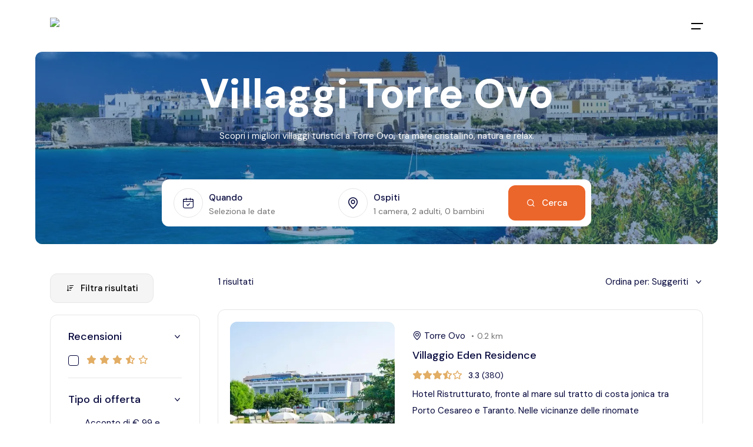

--- FILE ---
content_type: text/html; charset=utf-8
request_url: https://www.villaggiopuglia.it/villaggi/torre-ovo
body_size: 13132
content:
<!DOCTYPE html><html lang="it"><head><meta charSet="utf-8"/><meta name="viewport" content="width=device-width, initial-scale=1"/><link rel="preload" href="/_next/static/media/13971731025ec697-s.p.woff2" as="font" crossorigin="" type="font/woff2"/><link rel="preload" href="/_next/static/media/4261f91ea7100e2e-s.p.woff2" as="font" crossorigin="" type="font/woff2"/><link rel="preload" as="image" imageSrcSet="/_next/image?url=%2Fimg%2Flogo%2Flogo.png&amp;w=256&amp;q=75 1x, /_next/image?url=%2Fimg%2Flogo%2Flogo.png&amp;w=640&amp;q=75 2x"/><link rel="preload" as="image" imageSrcSet="/_next/image?url=https%3A%2F%2Fstatic.evvai.com%2Ftestata%2Fsalento.jpg&amp;w=640&amp;q=75 640w, /_next/image?url=https%3A%2F%2Fstatic.evvai.com%2Ftestata%2Fsalento.jpg&amp;w=750&amp;q=75 750w, /_next/image?url=https%3A%2F%2Fstatic.evvai.com%2Ftestata%2Fsalento.jpg&amp;w=828&amp;q=75 828w, /_next/image?url=https%3A%2F%2Fstatic.evvai.com%2Ftestata%2Fsalento.jpg&amp;w=1080&amp;q=75 1080w, /_next/image?url=https%3A%2F%2Fstatic.evvai.com%2Ftestata%2Fsalento.jpg&amp;w=1200&amp;q=75 1200w, /_next/image?url=https%3A%2F%2Fstatic.evvai.com%2Ftestata%2Fsalento.jpg&amp;w=1920&amp;q=75 1920w, /_next/image?url=https%3A%2F%2Fstatic.evvai.com%2Ftestata%2Fsalento.jpg&amp;w=2048&amp;q=75 2048w, /_next/image?url=https%3A%2F%2Fstatic.evvai.com%2Ftestata%2Fsalento.jpg&amp;w=3840&amp;q=75 3840w" imageSizes="100vw"/><link rel="stylesheet" href="/_next/static/css/3e590218f309ffce.css" data-precedence="next"/><link rel="stylesheet" href="/_next/static/css/161be74d6058c6c1.css" data-precedence="next"/><link rel="stylesheet" href="/_next/static/css/8bccef92441861da.css" data-precedence="next"/><link rel="stylesheet" href="/_next/static/css/966417c15c5bf311.css" data-precedence="next"/><link rel="stylesheet" href="/_next/static/css/c200463a8f29817e.css" data-precedence="next"/><link rel="preload" as="script" fetchPriority="low" href="/_next/static/chunks/webpack-7749d9400826205b.js"/><script src="/_next/static/chunks/4bd1b696-fd7d001929fd06de.js" async="" type="50e4f870a0fbe4eae19bdd76-text/javascript"></script><script src="/_next/static/chunks/525-d45a81b43d50f84d.js" async="" type="50e4f870a0fbe4eae19bdd76-text/javascript"></script><script src="/_next/static/chunks/main-app-ed870928977ffb0e.js" async="" type="50e4f870a0fbe4eae19bdd76-text/javascript"></script><script src="/_next/static/chunks/app/global-error-69fb5dba8efe041e.js" async="" type="50e4f870a0fbe4eae19bdd76-text/javascript"></script><script src="/_next/static/chunks/app/layout-ee888a3ba0dbfce7.js" async="" type="50e4f870a0fbe4eae19bdd76-text/javascript"></script><script src="/_next/static/chunks/261-a54f8466a865cc6e.js" async="" type="50e4f870a0fbe4eae19bdd76-text/javascript"></script><script src="/_next/static/chunks/626-905a9daab0edb0f0.js" async="" type="50e4f870a0fbe4eae19bdd76-text/javascript"></script><script src="/_next/static/chunks/744-657168f2eb36f339.js" async="" type="50e4f870a0fbe4eae19bdd76-text/javascript"></script><script src="/_next/static/chunks/873-821bbf966b740fcf.js" async="" type="50e4f870a0fbe4eae19bdd76-text/javascript"></script><script src="/_next/static/chunks/109-254d2495ef61f15b.js" async="" type="50e4f870a0fbe4eae19bdd76-text/javascript"></script><script src="/_next/static/chunks/app/villaggi/%5Bslug%5D/page-31bc3c6be4f34325.js" async="" type="50e4f870a0fbe4eae19bdd76-text/javascript"></script><script src="/_next/static/chunks/201-4af811f03f2706fd.js" async="" type="50e4f870a0fbe4eae19bdd76-text/javascript"></script><script src="/_next/static/chunks/app/page-04f91aa5db68a4d9.js" async="" type="50e4f870a0fbe4eae19bdd76-text/javascript"></script><link rel="preload" href="https://www.googletagmanager.com/gtm.js?id=GTM-WVDVRC3" as="script"/><meta name="next-size-adjust" content=""/><meta name="theme-color" content="#ffffff"/><title>1 Migliori Villaggi Turistici a Torre Ovo - Vacanze 2026 | Villaggio Puglia</title><meta name="description" content="Scopri i migliori villaggi turistici a Torre Ovo, Puglia. Confronta prezzi e offerte per le tue vacanze 2026."/><link rel="manifest" href="/manifest.json"/><meta name="robots" content="index, follow"/><meta name="msapplication-TileColor" content="#ffffff"/><meta name="msapplication-config" content="/browserconfig.xml"/><link rel="canonical" href="https://www.villaggiopuglia.it/villaggi/torre-ovo"/><meta property="og:title" content="1 Migliori Villaggi Turistici a Torre Ovo - Vacanze 2026"/><meta property="og:description" content="Scopri i migliori villaggi turistici a Torre Ovo, Puglia. Confronta prezzi e offerte per le tue vacanze 2026."/><meta property="og:url" content="https://www.villaggiopuglia.it/villaggi/torre-ovo"/><meta property="og:site_name" content="Villaggio Puglia"/><meta property="og:locale" content="it_IT"/><meta property="og:image" content="https://static.evvai.com/testata/salento.jpg"/><meta property="og:image:alt" content="1 Migliori Villaggi Turistici a Torre Ovo - Vacanze 2026"/><meta property="og:type" content="article"/><meta name="twitter:card" content="summary_large_image"/><meta name="twitter:title" content="1 Migliori Villaggi Turistici a Torre Ovo - Vacanze 2026"/><meta name="twitter:description" content="Scopri i migliori villaggi turistici a Torre Ovo, Puglia. Confronta prezzi e offerte per le tue vacanze 2026."/><meta name="twitter:image" content="https://static.evvai.com/testata/salento.jpg"/><link rel="icon" href="/favicons/favicon-16x16.png" sizes="16x16" type="image/png"/><link rel="icon" href="/favicons/favicon-32x32.png" sizes="32x32" type="image/png"/><link rel="icon" href="/favicons/favicon-96x96.png" sizes="96x96" type="image/png"/><link rel="icon" href="/favicons/android-icon-192x192.png" sizes="192x192" type="image/png"/><link rel="apple-touch-icon" href="/favicons/apple-icon-57x57.png" sizes="57x57"/><link rel="apple-touch-icon" href="/favicons/apple-icon-60x60.png" sizes="60x60"/><link rel="apple-touch-icon" href="/favicons/apple-icon-72x72.png" sizes="72x72"/><link rel="apple-touch-icon" href="/favicons/apple-icon-76x76.png" sizes="76x76"/><link rel="apple-touch-icon" href="/favicons/apple-icon-114x114.png" sizes="114x114"/><link rel="apple-touch-icon" href="/favicons/apple-icon-120x120.png" sizes="120x120"/><link rel="apple-touch-icon" href="/favicons/apple-icon-144x144.png" sizes="144x144"/><link rel="apple-touch-icon" href="/favicons/apple-icon-152x152.png" sizes="152x152"/><link rel="apple-touch-icon" href="/favicons/apple-icon-180x180.png" sizes="180x180"/><link rel="apple-touch-icon-precomposed" href="/favicons/apple-icon-precomposed.png"/><link rel="icon" href="/favicons/ms-icon-70x70.png" sizes="70x70"/><link rel="icon" href="/favicons/ms-icon-144x144.png" sizes="144x144"/><link rel="icon" href="/favicons/ms-icon-150x150.png" sizes="150x150"/><link rel="icon" href="/favicons/ms-icon-310x310.png" sizes="310x310"/><script type="50e4f870a0fbe4eae19bdd76-text/javascript">document.querySelectorAll('body link[rel="icon"], body link[rel="apple-touch-icon"]').forEach(el => document.head.appendChild(el))</script><meta name="sentry-trace" content="65a58a67c93890a51d96e362cca6ee30-d2f725ba329a52d8-0"/><meta name="baggage" content="sentry-environment=production,sentry-release=4a1830f81a4376a68c1fa13b6b7b1256dca88fcf,sentry-public_key=4b2c4bd9d749babd1d341dacd0f786f0,sentry-trace_id=65a58a67c93890a51d96e362cca6ee30,sentry-org_id=4506746380943360,sentry-sampled=false,sentry-sample_rand=0.8160685309444202,sentry-sample_rate=0.01"/><script src="/_next/static/chunks/polyfills-42372ed130431b0a.js" noModule="" type="50e4f870a0fbe4eae19bdd76-text/javascript"></script></head><body class="__className_6e5d6a"><script type="50e4f870a0fbe4eae19bdd76-text/javascript">(self.__next_s=self.__next_s||[]).push([0,{"children":"\n            if (typeof window !== 'undefined' && typeof window.TrackerStorageType === 'undefined') {\n              window.TrackerStorageType = {\n                Cookie: 'Cookie',\n                LocalStorage: 'LocalStorage',\n                SessionStorage: 'SessionStorage'\n              };\n            }\n          ","id":"iubenda-shim"}])</script><main><header class="header -type-1 js-header "><div class="header__container container"><div class="headerMobile__left"><button class="header__menuBtn js-menu-button"><span class="sr-only">Apri menu</span><i class="icon-main-menu"></i></button></div><div class="header__logo"><a class="header__logo" href="/"><img alt="Villaggio Puglia" width="240" height="42" decoding="async" data-nimg="1" style="color:transparent;width:auto;height:auto;max-height:50px" srcSet="/_next/image?url=%2Fimg%2Flogo%2Flogo.png&amp;w=256&amp;q=75 1x, /_next/image?url=%2Fimg%2Flogo%2Flogo.png&amp;w=640&amp;q=75 2x" src="/_next/image?url=%2Fimg%2Flogo%2Flogo.png&amp;w=640&amp;q=75"/></a></div><div class="headerMobile__right"></div><div class="header__right"><button class="header__menuBtn ml-30 js-menu-button" aria-label="Apri menu principale"><i class="icon-main-menu"></i></button></div></div></header><div data-aos="fade" class="menu js-menu " style="pointer-events:none;visibility:hidden"><div class="menu__overlay js-menu-button"></div><div class="menu__container"><div class="menu__header"><h4>Villaggi in Puglia</h4><button class="js-menu-button"><i class="icon-cross text-10"></i></button></div><div class="menu__content"><ul class="menuNav js-navList -is-active" style="max-height:calc(100vh - 262px);overflow-y:auto"><li class="menuNav__item"><a href="/">Puglia (<!-- -->57<!-- -->)</a></li><li class="menuNav__item"><a href="/villaggi/salento">Salento (<!-- -->29<!-- -->)</a></li><li class="menuNav__item"><a href="/villaggi/gargano">Gargano (<!-- -->16<!-- -->)</a></li><li class="menuNav__item -has-submenu js-has-submenu"><span class=" d-flex item-center"><span class="subMenuMy">Località Top</span></span><ul style="max-height:0px;transition:0.6s"><li><a style="padding-left:15px;font-size:17px" href="/villaggi/peschici">Peschici<!-- --> (<!-- -->13<!-- -->)</a></li><li><a style="padding-left:15px;font-size:17px" href="/villaggi/paglianza">Località Paglianza<!-- --> (<!-- -->12<!-- -->)</a></li><li><a style="padding-left:15px;font-size:17px" href="/villaggi/san-foca">San Foca<!-- --> (<!-- -->11<!-- -->)</a></li><li><a style="padding-left:15px;font-size:17px" href="/villaggi/torre-dell-orso">Torre dell&#x27;Orso<!-- --> (<!-- -->11<!-- -->)</a></li><li><a style="padding-left:15px;font-size:17px" href="/villaggi/vieste">Vieste<!-- --> (<!-- -->11<!-- -->)</a></li><li><a style="padding-left:15px;font-size:17px" href="/villaggi/vernole">Vernole<!-- --> (<!-- -->10<!-- -->)</a></li><li><a style="padding-left:15px;font-size:17px" href="/villaggi/frassanito">Frassanito<!-- --> (<!-- -->10<!-- -->)</a></li><li><a style="padding-left:15px;font-size:17px" href="/villaggi/cannole">Cannole<!-- --> (<!-- -->10<!-- -->)</a></li></ul></li></ul></div><div class="menu__footer"><i class="icon-headphone text-50"></i><div class="text-20 lh-12 fw-500 mt-20"><div>Parla con i nostri esperti</div><div class="text-accent-1">0833 524416</div></div><div class="d-flex items-center x-gap-10 pt-30"><div><a href="https://www.facebook.com/Evvaicom/?locale=it_IT" class="d-block" target="_blank" rel="noopener noreferrer"><i class="icon-facebook"></i><span class="sr-only">Visita la nostra pagina Facebook</span></a></div><div><a href="https://www.instagram.com/evvaicom/?hl=it" class="d-block" target="_blank" rel="noopener noreferrer"><i class="icon-instagram"></i><span class="sr-only">Visita il nostro profilo Instagram</span></a></div><div><a href="https://it.linkedin.com/company/evvai-com" class="d-block" target="_blank" rel="noopener noreferrer"><i class="icon-linkedin"></i><span class="sr-only">Visita la nostra pagina LinkedIn</span></a></div></div></div></div></div><script type="application/ld+json">{"@context":"https://schema.org","@type":"BreadcrumbList","itemListElement":[{"@type":"ListItem","position":1,"name":"Villaggi Puglia","item":"https://www.villaggiopuglia.it"},{"@type":"ListItem","position":2,"name":"Villaggi Torre Ovo","item":"https://www.villaggiopuglia.it/villaggi/torre-ovo"}]}</script><script type="application/ld+json">{"@context":"https://schema.org","@type":"ItemList","name":"Villaggi turistici in Torre Ovo","itemListOrder":"https://schema.org/ItemListOrderDescending","numberOfItems":1,"itemListElement":[{"@type":"ListItem","position":1,"item":{"@type":"Resort","name":"Villaggio Eden Residence","url":"https://www.villaggiopuglia.it/villaggio/villaggio-eden-residence-torre-ovo","image":"https://static.evvai.com/foto/struttura/139/large/eden_01-min-27887.webp","priceRange":"€50.93","address":{"@type":"PostalAddress","streetAddress":" Via delle Sirene","addressLocality":"Torre Ovo ","postal_code":"","addressCountry":"IT"},"aggregateRating":{"@type":"AggregateRating","ratingValue":3.3,"reviewCount":380}}}]}</script><section class="hero -type-1 -min"><div class="hero__bg"><div style="position:relative;width:100%;height:100%;overflow:hidden;background:none"><img alt="Villaggi Torre Ovo" width="1920" height="365" decoding="async" data-nimg="1" style="color:transparent;width:100%;height:100%;object-fit:cover;object-position:top;display:block" sizes="100vw" srcSet="/_next/image?url=https%3A%2F%2Fstatic.evvai.com%2Ftestata%2Fsalento.jpg&amp;w=640&amp;q=75 640w, /_next/image?url=https%3A%2F%2Fstatic.evvai.com%2Ftestata%2Fsalento.jpg&amp;w=750&amp;q=75 750w, /_next/image?url=https%3A%2F%2Fstatic.evvai.com%2Ftestata%2Fsalento.jpg&amp;w=828&amp;q=75 828w, /_next/image?url=https%3A%2F%2Fstatic.evvai.com%2Ftestata%2Fsalento.jpg&amp;w=1080&amp;q=75 1080w, /_next/image?url=https%3A%2F%2Fstatic.evvai.com%2Ftestata%2Fsalento.jpg&amp;w=1200&amp;q=75 1200w, /_next/image?url=https%3A%2F%2Fstatic.evvai.com%2Ftestata%2Fsalento.jpg&amp;w=1920&amp;q=75 1920w, /_next/image?url=https%3A%2F%2Fstatic.evvai.com%2Ftestata%2Fsalento.jpg&amp;w=2048&amp;q=75 2048w, /_next/image?url=https%3A%2F%2Fstatic.evvai.com%2Ftestata%2Fsalento.jpg&amp;w=3840&amp;q=75 3840w" src="/_next/image?url=https%3A%2F%2Fstatic.evvai.com%2Ftestata%2Fsalento.jpg&amp;w=3840&amp;q=75"/><div style="position:absolute;top:0;left:0;width:100%;height:100%;background:rgba(0, 56, 117, 0.45);z-index:1;pointer-events:none"></div></div></div><div class="container"><div class="row justify-center"><div class="col-xl-8 col-lg-10"><div class="hero__content"><h1 class="hero__title">Villaggi Torre Ovo</h1><p class="hero__text">Scopri i migliori villaggi turistici a Torre Ovo, tra mare cristallino, natura e relax.</p><div class="mt-60 md:mt-35"><div class="searchForm -type-1"><div class="searchForm__form"><div class="searchFormItem js-select-control js-form-dd js-calendar"><div class="searchFormItem__button"><div class="searchFormItem__icon size-50 rounded-full border-1 flex-center"><i class="text-20 icon-calendar"></i></div><div class="searchFormItem__content"><span class="fw-500 lh-16 text-15">Quando</span><div><span style="cursor:pointer">Seleziona le date</span></div></div></div></div><div class="searchFormItem js-select-control js-form-dd"><div class="searchFormItem__button"><div class="searchFormItem__icon size-50 rounded-full border-1 flex-center"><i class="text-20 icon-pin"></i></div><div class="searchFormItem__content"><span class="fw-500 lh-16 text-15">Ospiti</span><div class="js-select-control-chosen">Camere &amp; Ospiti</div></div></div></div></div><div class="searchForm__button"><button class="button -dark-1 no-hover bg-accent-1 text-white"><i class="icon-search text-16 mr-10"></i>Cerca</button></div></div></div></div></div></div></div></section><section class="mt-50"><div class="container"><div class="row"><div class="col-xl-3 col-lg-4"><div class="accordion mb-30 lg:d-flex js-accordion"><div class="accordion__item col-12 is-active"><button class="accordion__button button -dark-1 bg-light-1 px-25 py-10 border-1 rounded-12"><i class="icon-sort-down mr-10 text-16"></i>Filtra risultati</button><div class="accordion__content" style="max-height:2000px"><div class="pt-20"><div class="sidebar -type-1 rounded-12"><div class="sidebar__content"><div class="sidebar__item"><div class="accordion -simple-2 js-accordion"><div class="accordion__item is-active"><div class="accordion__button d-flex items-center justify-between"><span class="text-18 fw-500">Recensioni</span><div class="accordion__icon flex-center"><i class="icon-chevron-down"></i><i class="icon-chevron-down"></i></div></div><div class="accordion__content" style="max-height:300px"><div class="pt-15"><div class="d-flex flex-column y-gap-15"><div class="d-flex"><div class="form-checkbox"><input id="rating-3.5" type="checkbox" name="rating"/><label for="rating-3.5" class="sr-only">3.5<!-- --> stelle</label><div class="form-checkbox__mark"><div class="form-checkbox__icon"><img alt="icon" loading="lazy" width="10" height="8" decoding="async" data-nimg="1" style="color:transparent" src="/img/icons/check.svg"/></div></div></div><div class="d-flex x-gap-5 ml-10"><i class="fa-solid fa-star text-yellow-2"></i><i class="fa-solid fa-star text-yellow-2"></i><i class="fa-solid fa-star text-yellow-2"></i><i class="fa-solid fa-star-half-stroke text-yellow-2"></i><i class="fa-regular fa-star text-yellow-2"></i></div></div></div></div></div></div></div></div><div class="sidebar__item"><div class="accordion -simple-2 js-accordion"><div class="accordion__item js-accordion-item-active is-active "><div class="accordion__button d-flex items-center justify-between"><span class="text-18 fw-500">Tipo di offerta</span><div class="accordion__icon flex-center"><i class="icon-chevron-down"></i><i class="icon-chevron-down"></i></div></div><div class="accordion__content" style="max-height:300px;overflow-y:auto;padding-bottom:15px"><div class="pt-15"><div class="d-flex flex-column y-gap-15"><div><div class="d-flex items-center"><div class="form-checkbox "><input id="feature-0" type="checkbox" class="mr-10" name="features"/><label for="feature-0" class="sr-only">Acconto di € 99 e Cancellazione Gratuita con coupon</label><div class="form-checkbox__mark"><div class="form-checkbox__icon"><img alt="icon" loading="lazy" width="10" height="8" decoding="async" data-nimg="1" style="color:transparent" src="/img/icons/check.svg"/></div></div></div><div class="lh-11 ml-10">Acconto di € 99 e Cancellazione Gratuita con coupon</div></div></div><div><div class="d-flex items-center"><div class="form-checkbox "><input id="feature-1" type="checkbox" class="mr-10" name="features"/><label for="feature-1" class="sr-only">Piscina panoramica</label><div class="form-checkbox__mark"><div class="form-checkbox__icon"><img alt="icon" loading="lazy" width="10" height="8" decoding="async" data-nimg="1" style="color:transparent" src="/img/icons/check.svg"/></div></div></div><div class="lh-11 ml-10">Piscina panoramica</div></div></div><div><div class="d-flex items-center"><div class="form-checkbox "><input id="feature-2" type="checkbox" class="mr-10" name="features"/><label for="feature-2" class="sr-only">Struttura fronte mare</label><div class="form-checkbox__mark"><div class="form-checkbox__icon"><img alt="icon" loading="lazy" width="10" height="8" decoding="async" data-nimg="1" style="color:transparent" src="/img/icons/check.svg"/></div></div></div><div class="lh-11 ml-10">Struttura fronte mare</div></div></div></div></div></div></div></div></div></div></div></div></div></div></div></div><div class="col-xl-9 col-lg-8"><div class="row y-gap-5 justify-between"><div class="col-auto"><div>1<!-- --> risultati</div></div><div class="col-auto"><div class="dropdown -type-2 js-dropdown js-form-dd "><div class="dropdown__button js-button"><span>Ordina per: </span><span class="js-title">Suggeriti</span><i class="icon-chevron-down"></i></div><div class="dropdown__menu js-menu-items"><div class="dropdown__item">Suggeriti</div><div class="dropdown__item">Valutazione</div></div></div></div></div><div class="row y-gap-30 pt-30"><div class="col-12"><div class="tourCard -type-2"><div class="tourCard__image"><a href="/villaggio/villaggio-eden-residence-torre-ovo"><img alt="Villaggio Eden Residence" loading="lazy" width="420" height="390" decoding="async" data-nimg="1" style="color:transparent" srcSet="/_next/image?url=https%3A%2F%2Fstatic.evvai.com%2Ffoto%2Fstruttura%2F139%2Flarge%2Feden_01-min-27887.webp&amp;w=640&amp;q=75 1x, /_next/image?url=https%3A%2F%2Fstatic.evvai.com%2Ffoto%2Fstruttura%2F139%2Flarge%2Feden_01-min-27887.webp&amp;w=1080&amp;q=75 2x" src="/_next/image?url=https%3A%2F%2Fstatic.evvai.com%2Ffoto%2Fstruttura%2F139%2Flarge%2Feden_01-min-27887.webp&amp;w=1080&amp;q=75"/></a></div><div class="tourCard__content"><div class="tourCard__location d-flex items-center"><i class="icon-pin"></i><span class="ml-5">Torre Ovo</span><span class="ml-10 mr-5 text-14 text-light-2">•</span><span class="text-14 text-light-2 d-flex items-center">0.2<!-- --> km</span></div><h3 class="tourCard__title mt-5"><a href="/villaggio/villaggio-eden-residence-torre-ovo"><span>Villaggio Eden Residence</span></a></h3><div class="d-flex items-center mt-5"><div class="d-flex items-center x-gap-5"><div class="d-flex x-gap-2 items-center"><i class="fas fa-star text-yellow-2 text-12"></i><i class="fas fa-star text-yellow-2 text-12"></i><i class="fas fa-star text-yellow-2 text-12"></i><i class="fas fa-star-half-alt text-yellow-2 text-12"></i><i class="far fa-star text-yellow-2 text-12"></i></div></div><div class="text-14 ml-10"><span class="fw-500">3.3</span> (<!-- -->380<!-- -->)</div></div><div class="tourCard__text mt-5">Hotel Ristrutturato, fronte al mare sul tratto di costa jonica tra Porto Cesareo e Taranto. Nelle vicinanze delle rinomate spiagge di Campomarino di Maruggio. 2 piscine, campo sportivo polivalente e mini-club.
 
</div><div class="row x-gap-20 y-gap-5 pt-30"><div class="col-auto"><div class="text-14 text-accent-my"><i class="icon-price-tag mr-10"></i>Acconto di € 99 e Cancellazione Gratuita con coupon</div></div><div class="col-auto"><div class="text-14 text-accent-my"><i class="icon-check mr-10"></i>Piscina panoramica</div></div><div class="col-auto"><div class="text-14 text-accent-my"><i class="icon-check mr-10"></i>Struttura fronte mare</div></div></div></div></div></div></div></div></div></div></section><section class="layout-pt-xl layout-pb-xl"><div class="container"><h2 class="text-30 fw-700 mb-30">Villaggi al mare: scegli la tua prossima meta</h2><div class="row y-gap-30"><div class="col-lg-3 col-md-6"><div class="y-gap-5"><a href="/villaggi/peschici">Peschici<!-- --> (<!-- -->13<!-- -->)</a></div></div><div class="col-lg-3 col-md-6"><div class="y-gap-5"><a href="/villaggi/paglianza">Località Paglianza<!-- --> (<!-- -->12<!-- -->)</a></div></div><div class="col-lg-3 col-md-6"><div class="y-gap-5"><a href="/villaggi/san-foca">San Foca<!-- --> (<!-- -->11<!-- -->)</a></div></div><div class="col-lg-3 col-md-6"><div class="y-gap-5"><a href="/villaggi/torre-dell-orso">Torre dell&#x27;Orso<!-- --> (<!-- -->11<!-- -->)</a></div></div><div class="col-lg-3 col-md-6"><div class="y-gap-5"><a href="/villaggi/vieste">Vieste<!-- --> (<!-- -->11<!-- -->)</a></div></div><div class="col-lg-3 col-md-6"><div class="y-gap-5"><a href="/villaggi/vernole">Vernole<!-- --> (<!-- -->10<!-- -->)</a></div></div><div class="col-lg-3 col-md-6"><div class="y-gap-5"><a href="/villaggi/frassanito">Frassanito<!-- --> (<!-- -->10<!-- -->)</a></div></div><div class="col-lg-3 col-md-6"><div class="y-gap-5"><a href="/villaggi/cannole">Cannole<!-- --> (<!-- -->10<!-- -->)</a></div></div></div><div class="mt-30 text-center"><button class="buttonArrow d-flex items-center"><span>Mostra tutte le località</span><i class="icon-chevron-down text-16 ml-10 transition-transform duration-300 "></i></button></div></div></section><footer class="footer -type-1 -dark bg-dark-1 text-white"><div class="footer__main"><div class="container"><div class="footer__info"><div class="row y-gap-20 justify-between"><div class="col-auto"><div class="row y-gap-20 items-center"><div class="col-auto"><i class="icon-headphone text-50 text-white"></i></div><div class="col-auto"><div class="text-20 fw-500 text-white text-white">Parla con i nostri esperti<span class="text-white pl-20">0833-524416</span></div></div></div></div><div class="col-auto"><div class="footerSocials"><div class="footerSocials__title text-white">Seguici su</div><div class="footerSocials__icons text-white"><a href="https://www.facebook.com/Evvaicom/?locale=it_IT" class="icon-facebook"><span class="sr-only">Visita la nostra pagina Facebook</span></a><a href="https://www.instagram.com/evvaicom/?hl=it" class="icon-instagram"><span class="sr-only">Visita il nostro profilo Instagram</span></a><a href="https://it.linkedin.com/company/evvai-com" class="icon-linkedin"><span class="sr-only">Visita la nostra pagina LinkedIn</span></a></div></div></div></div></div></div><div class="border-white-15-top"><div class="container"><div class="footer__content"><div class="row y-gap-40 justify-between"><div class="col-lg-3 col-md-6"><div class="text-20 fw-500 text-white">Contatti</div><div class="y-gap-10 mt-20 text-white">VillaggioPuglia.it<br/>Evvai srl, via Perosi 8, 73039, Tricase (LE)<br/>p.i. 04255830756<br/>Autorizzazione n. 431 del 24/02/2010<br/>Tel. 0833-524416</div></div><div class="col-lg-auto col-6"><div class="text-20 fw-500 text-white">Informazioni</div><div class="y-gap-10 mt-20"><a class="d-block fw-500 text-white" href="/chi-siamo">Chi Siamo</a><a class="d-block fw-500 text-white" href="/privacy-policy">Privacy Policy</a><a class="d-block fw-500 text-white" href="/cookie-policy">Cookie Policy</a><a class="d-block fw-500 text-white" href="/condizioni-generali">Condizioni Generali</a><a class="d-block fw-500 text-white iubenda-cs-preferences-link" href="#">Preferenze della Privacy</a></div></div><div class="col-lg-auto col-6"><span class="text-20 fw-500 text-white">Destinazioni Top</span><div class="y-gap-10 mt-20"><a class="d-block fw-500 text-white" href="/villaggi/peschici">Peschici</a><a class="d-block fw-500 text-white" href="/villaggi/paglianza">Località Paglianza</a><a class="d-block fw-500 text-white" href="/villaggi/san-foca">San Foca</a><a class="d-block fw-500 text-white" href="/villaggi/torre-dell-orso">Torre dell&#x27;Orso</a><a class="d-block fw-500 text-white" href="/villaggi/vieste">Vieste</a></div></div><div class="col-lg-auto col-6"><span class="text-20 fw-500 text-white">Villaggi Top</span><div class="y-gap-10 mt-20"><a class="d-block fw-500 text-white" href="/villaggio/Eurovillage_Club">Evvai Club Eurovillage</a><a class="d-block fw-500 text-white" href="/villaggio/Park_Hotel_Valle_Clavia">Park Hotel Valle Clavia</a><a class="d-block fw-500 text-white" href="/villaggio/Riva_Marina_Resort">Riva Marina Resort</a><a class="d-block fw-500 text-white" href="/villaggio/Baia_Malva_Resort">Baiamalva Resort</a><a class="d-block fw-500 text-white" href="/villaggio/Villaggio_Internazionale_Manacore">Camping Village Internazionale Manacore</a></div></div></div></div></div></div></div><div class="border-white-15-top"><div class="container"><div class="footer__bottom"><div class="row y-gap-10"><div class="col-12 text-white text-center"><div>© 2005 - <!-- -->2026<!-- --> Salentonet.it è concesso a Evvai s.r.l. - Partita Iva 04255830756 - Autorizzazione n. 431 del 24/02/2010</div></div><div class="col-12"><div class="d-flex flex-column items-center"><div class="d-flex flex-wrap items-center justify-center" style="gap:16px"><div class="d-flex items-center justify-center" style="width:64px;height:40px;background-color:white;border-radius:4px;padding:6px 8px"><span style="font-size:24px;font-weight:bold;color:#1434CB">VISA</span></div><div class="d-flex items-center justify-center" style="width:64px;height:40px;background-color:white;border-radius:4px;padding:6px 8px"><div class="d-flex items-center" style="gap:4px"><div style="width:24px;height:24px;border-radius:50%;background-color:#EB001B"></div><div style="width:24px;height:24px;border-radius:50%;background-color:#F79E1B;margin-left:-12px"></div></div></div><div class="d-flex items-center justify-center" style="height:40px;padding:0 12px;background-color:white;border-radius:4px"><span style="font-size:12px;font-weight:bold;color:#1a1a1a">Scalapay</span></div><div class="d-flex items-center justify-center" style="height:40px;padding:0 12px;background-color:white;border-radius:4px"><span style="font-size:14px;font-weight:bold;color:#003087">PayPal</span></div><div class="d-flex items-center justify-center" style="height:40px;padding:0 12px;background-color:white;border-radius:4px"><span style="font-size:12px;font-weight:600;color:#1a1a1a">Bonifico</span></div><div class="d-flex items-center justify-center" style="height:40px;padding:0 12px;background-color:white;border-radius:4px"><span style="font-size:12px;font-weight:600;color:#1a1a1a">Bancomat</span></div></div></div></div></div></div></div></div></footer></main><!--$--><!--/$--><!--$--><!--/$--><button class="toTopButton js-top-button is-hidden " aria-label="Torna all&#x27;inizio della pagina" title="Torna all&#x27;inizio della pagina"><svg width="22" height="22" viewBox="0 0 22 22" fill="none" xmlns="http://www.w3.org/2000/svg"><g clip-path="url(#clip0_83_4004)"><path d="M17.8783 0H4.12177C3.59388 0 3.16602 0.42786 3.16602 0.955755C3.16602 1.48365 3.59388 1.91151 4.12177 1.91151H17.8783C18.4062 1.91151 18.834 1.48365 18.834 0.955755C18.834 0.42786 18.4062 0 17.8783 0Z"></path><path d="M11.6759 4.67546C11.3026 4.30219 10.6975 4.30219 10.3242 4.67546L6.04107 8.95863C5.66779 9.3319 5.66779 9.937 6.04107 10.3103C6.41434 10.6837 7.01955 10.6836 7.39272 10.3103L10.0444 7.6587V21.0443C10.0444 21.5722 10.4723 22 11.0002 22C11.5281 22 11.9559 21.5722 11.9559 21.0443V7.65859L14.6076 10.3102C14.7942 10.4969 15.0389 10.5901 15.2834 10.5901C15.528 10.5901 15.7726 10.4968 15.9593 10.3102C16.3325 9.9369 16.3325 9.3318 15.9593 8.95852L11.6759 4.67546Z"></path></g><defs><clipPath id="clip0_83_4004"><rect width="22" height="22" fill="white"></rect></clipPath></defs></svg></button><script src="/_next/static/chunks/webpack-7749d9400826205b.js" async="" type="50e4f870a0fbe4eae19bdd76-text/javascript"></script><script type="50e4f870a0fbe4eae19bdd76-text/javascript">(self.__next_f=self.__next_f||[]).push([0])</script><script type="50e4f870a0fbe4eae19bdd76-text/javascript">self.__next_f.push([1,"1:\"$Sreact.fragment\"\n3:I[7555,[],\"\"]\n4:I[1295,[],\"\"]\n6:I[9665,[],\"MetadataBoundary\"]\n8:I[9665,[],\"OutletBoundary\"]\nb:I[4911,[],\"AsyncMetadataOutlet\"]\nd:I[9665,[],\"ViewportBoundary\"]\nf:I[5158,[\"219\",\"static/chunks/app/global-error-69fb5dba8efe041e.js\"],\"default\"]\n:HL[\"/_next/static/media/13971731025ec697-s.p.woff2\",\"font\",{\"crossOrigin\":\"\",\"type\":\"font/woff2\"}]\n:HL[\"/_next/static/media/4261f91ea7100e2e-s.p.woff2\",\"font\",{\"crossOrigin\":\"\",\"type\":\"font/woff2\"}]\n:HL[\"/_next/static/css/3e590218f309ffce.css\",\"style\"]\n:HL[\"/_next/static/css/161be74d6058c6c1.css\",\"style\"]\n:HL[\"/_next/static/css/8bccef92441861da.css\",\"style\"]\n:HL[\"/_next/static/css/966417c15c5bf311.css\",\"style\"]\n:HL[\"/_next/static/css/c200463a8f29817e.css\",\"style\"]\n"])</script><script type="50e4f870a0fbe4eae19bdd76-text/javascript">self.__next_f.push([1,"0:{\"P\":null,\"b\":\"quKklKXmkyWBaTnSHkuKb\",\"p\":\"\",\"c\":[\"\",\"villaggi\",\"torre-ovo\"],\"i\":false,\"f\":[[[\"\",{\"children\":[\"villaggi\",{\"children\":[[\"slug\",\"torre-ovo\",\"d\"],{\"children\":[\"__PAGE__\",{}]}]}]},\"$undefined\",\"$undefined\",true],[\"\",[\"$\",\"$1\",\"c\",{\"children\":[[[\"$\",\"link\",\"0\",{\"rel\":\"stylesheet\",\"href\":\"/_next/static/css/3e590218f309ffce.css\",\"precedence\":\"next\",\"crossOrigin\":\"$undefined\",\"nonce\":\"$undefined\"}],[\"$\",\"link\",\"1\",{\"rel\":\"stylesheet\",\"href\":\"/_next/static/css/161be74d6058c6c1.css\",\"precedence\":\"next\",\"crossOrigin\":\"$undefined\",\"nonce\":\"$undefined\"}],[\"$\",\"link\",\"2\",{\"rel\":\"stylesheet\",\"href\":\"/_next/static/css/8bccef92441861da.css\",\"precedence\":\"next\",\"crossOrigin\":\"$undefined\",\"nonce\":\"$undefined\"}],[\"$\",\"link\",\"3\",{\"rel\":\"stylesheet\",\"href\":\"/_next/static/css/966417c15c5bf311.css\",\"precedence\":\"next\",\"crossOrigin\":\"$undefined\",\"nonce\":\"$undefined\"}],[\"$\",\"link\",\"4\",{\"rel\":\"stylesheet\",\"href\":\"/_next/static/css/c200463a8f29817e.css\",\"precedence\":\"next\",\"crossOrigin\":\"$undefined\",\"nonce\":\"$undefined\"}]],\"$L2\"]}],{\"children\":[\"villaggi\",[\"$\",\"$1\",\"c\",{\"children\":[null,[\"$\",\"$L3\",null,{\"parallelRouterKey\":\"children\",\"error\":\"$undefined\",\"errorStyles\":\"$undefined\",\"errorScripts\":\"$undefined\",\"template\":[\"$\",\"$L4\",null,{}],\"templateStyles\":\"$undefined\",\"templateScripts\":\"$undefined\",\"notFound\":\"$undefined\",\"forbidden\":\"$undefined\",\"unauthorized\":\"$undefined\"}]]}],{\"children\":[[\"slug\",\"torre-ovo\",\"d\"],[\"$\",\"$1\",\"c\",{\"children\":[null,[\"$\",\"$L3\",null,{\"parallelRouterKey\":\"children\",\"error\":\"$undefined\",\"errorStyles\":\"$undefined\",\"errorScripts\":\"$undefined\",\"template\":[\"$\",\"$L4\",null,{}],\"templateStyles\":\"$undefined\",\"templateScripts\":\"$undefined\",\"notFound\":\"$undefined\",\"forbidden\":\"$undefined\",\"unauthorized\":\"$undefined\"}]]}],{\"children\":[\"__PAGE__\",[\"$\",\"$1\",\"c\",{\"children\":[\"$L5\",[\"$\",\"$L6\",null,{\"children\":\"$L7\"}],null,[\"$\",\"$L8\",null,{\"children\":[\"$L9\",\"$La\",[\"$\",\"$Lb\",null,{\"promise\":\"$@c\"}]]}]]}],{},null,false]},null,false]},null,false]},null,false],[\"$\",\"$1\",\"h\",{\"children\":[null,[\"$\",\"$1\",\"RMMy0_zX04kOJR4KROoBU\",{\"children\":[[\"$\",\"$Ld\",null,{\"children\":\"$Le\"}],[\"$\",\"meta\",null,{\"name\":\"next-size-adjust\",\"content\":\"\"}]]}],null]}],false]],\"m\":\"$undefined\",\"G\":[\"$f\",[]],\"s\":false,\"S\":true}\n"])</script><script type="50e4f870a0fbe4eae19bdd76-text/javascript">self.__next_f.push([1,"10:\"$Sreact.suspense\"\n11:I[4911,[],\"AsyncMetadata\"]\n7:[\"$\",\"$10\",null,{\"fallback\":null,\"children\":[\"$\",\"$L11\",null,{\"promise\":\"$@12\"}]}]\n"])</script><script type="50e4f870a0fbe4eae19bdd76-text/javascript">self.__next_f.push([1,"13:I[9243,[\"177\",\"static/chunks/app/layout-ee888a3ba0dbfce7.js\"],\"\"]\n14:I[6063,[\"177\",\"static/chunks/app/layout-ee888a3ba0dbfce7.js\"],\"GoogleTagManager\"]\n15:I[3351,[\"177\",\"static/chunks/app/layout-ee888a3ba0dbfce7.js\"],\"default\"]\n17:I[7074,[\"177\",\"static/chunks/app/layout-ee888a3ba0dbfce7.js\"],\"default\"]\n18:I[4219,[\"177\",\"static/chunks/app/layout-ee888a3ba0dbfce7.js\"],\"default\"]\na:null\n2:[\"$\",\"html\",null,{\"lang\":\"it\",\"children\":[\"$\",\"body\",null,{\"className\":\"__className_6e5d6a\",\"children\":[[\"$\",\"$L13\",null,{\"id\":\"iubenda-shim\",\"strategy\":\"beforeInteractive\",\"children\":\"\\n            if (typeof window !== 'undefined' \u0026\u0026 typeof window.TrackerStorageType === 'undefined') {\\n              window.TrackerStorageType = {\\n                Cookie: 'Cookie',\\n                LocalStorage: 'LocalStorage',\\n                SessionStorage: 'SessionStorage'\\n              };\\n            }\\n          \"}],[\"$\",\"$L14\",null,{\"gtmId\":\"GTM-WVDVRC3\"}],[\"$\",\"$L15\",null,{\"children\":[\"$\",\"$L3\",null,{\"parallelRouterKey\":\"children\",\"error\":\"$undefined\",\"errorStyles\":\"$undefined\",\"errorScripts\":\"$undefined\",\"template\":[\"$\",\"$L4\",null,{}],\"templateStyles\":\"$undefined\",\"templateScripts\":\"$undefined\",\"notFound\":[\"$L16\",[]],\"forbidden\":\"$undefined\",\"unauthorized\":\"$undefined\"}]}],[\"$\",\"$L17\",null,{}],[\"$\",\"$L18\",null,{}]]}]}]\n"])</script><script type="50e4f870a0fbe4eae19bdd76-text/javascript">self.__next_f.push([1,"19:I[579,[\"261\",\"static/chunks/261-a54f8466a865cc6e.js\",\"626\",\"static/chunks/626-905a9daab0edb0f0.js\",\"744\",\"static/chunks/744-657168f2eb36f339.js\",\"873\",\"static/chunks/873-821bbf966b740fcf.js\",\"109\",\"static/chunks/109-254d2495ef61f15b.js\",\"462\",\"static/chunks/app/villaggi/%5Bslug%5D/page-31bc3c6be4f34325.js\"],\"default\"]\n1a:I[3063,[\"261\",\"static/chunks/261-a54f8466a865cc6e.js\",\"626\",\"static/chunks/626-905a9daab0edb0f0.js\",\"201\",\"static/chunks/201-4af811f03f2706fd.js\",\"744\",\"static/chunks/744-657168f2eb36f339.js\",\"873\",\"static/chunks/873-821bbf966b740fcf.js\",\"109\",\"static/chunks/109-254d2495ef61f15b.js\",\"974\",\"static/chunks/app/page-04f91aa5db68a4d9.js\"],\"Image\"]\n1b:I[1634,[\"261\",\"static/chunks/261-a54f8466a865cc6e.js\",\"626\",\"static/chunks/626-905a9daab0edb0f0.js\",\"744\",\"static/chunks/744-657168f2eb36f339.js\",\"873\",\"static/chunks/873-821bbf966b740fcf.js\",\"109\",\"static/chunks/109-254d2495ef61f15b.js\",\"462\",\"static/chunks/app/villaggi/%5Bslug%5D/page-31bc3c6be4f34325.js\"],\"default\"]\n"])</script><script type="50e4f870a0fbe4eae19bdd76-text/javascript">self.__next_f.push([1,"16:[\"$\",\"main\",null,{\"children\":[[\"$\",\"$L19\",null,{\"global\":{\"destinations\":[{\"id\":3,\"name\":\"Puglia\",\"slug\":\"puglia\",\"geo_type\":\"region\",\"image_src\":\"https://static.evvai.com/offerte-vacanze/puglia.jpg\",\"count\":57,\"typologies\":{\"villaggi\":57}},{\"id\":530,\"name\":\"Salento\",\"slug\":\"salento\",\"geo_type\":\"region\",\"image_src\":\"https://static.evvai.com/offerte-vacanze/salento.jpg\",\"count\":29,\"typologies\":{\"villaggi\":29}},{\"id\":531,\"name\":\"Gargano\",\"slug\":\"gargano\",\"geo_type\":\"region\",\"image_src\":\"https://static.evvai.com/offerte-vacanze/gargano.jpg\",\"count\":16,\"typologies\":{\"villaggi\":16}},{\"id\":376,\"name\":\"Peschici\",\"slug\":\"peschici\",\"geo_type\":\"locality\",\"image_src\":\"https://static.evvai.com/offerte-vacanze/peschici.jpg\",\"count\":13,\"typologies\":{\"villaggi\":13}},{\"id\":1363,\"name\":\"Località Paglianza\",\"slug\":\"paglianza\",\"geo_type\":\"locality\",\"image_src\":\"\",\"count\":12,\"typologies\":{\"villaggi\":12}},{\"id\":80,\"name\":\"San Foca\",\"slug\":\"san-foca\",\"geo_type\":\"locality\",\"image_src\":\"https://static.evvai.com/offerte-vacanze/san-foca.jpg\",\"count\":11,\"typologies\":{\"villaggi\":11}},{\"id\":70,\"name\":\"Torre dell'Orso\",\"slug\":\"torre-dell-orso\",\"geo_type\":\"locality\",\"image_src\":\"https://static.evvai.com/offerte-vacanze/torre-dell-orso.jpg\",\"count\":11,\"typologies\":{\"villaggi\":11}},{\"id\":14,\"name\":\"Vieste\",\"slug\":\"vieste\",\"geo_type\":\"locality\",\"image_src\":\"https://static.evvai.com/offerte-vacanze/vieste.jpg\",\"count\":11,\"typologies\":{\"villaggi\":11}},{\"id\":513,\"name\":\"Vernole\",\"slug\":\"vernole\",\"geo_type\":\"locality\",\"image_src\":\"https://static.evvai.com/offerte-vacanze/salento.jpg\",\"count\":10,\"typologies\":{\"villaggi\":10}},{\"id\":13,\"name\":\"Frassanito\",\"slug\":\"frassanito\",\"geo_type\":\"locality\",\"image_src\":\"https://static.evvai.com/offerte-vacanze/otranto.jpg\",\"count\":10,\"typologies\":{\"villaggi\":10}},{\"id\":105,\"name\":\"Cannole\",\"slug\":\"cannole\",\"geo_type\":\"locality\",\"image_src\":\"https://static.evvai.com/offerte-vacanze/salento.jpg\",\"count\":10,\"typologies\":{\"villaggi\":10}},{\"id\":808,\"name\":\"Acaya\",\"slug\":\"acaya\",\"geo_type\":\"locality\",\"image_src\":\"https://static.evvai.com/offerte-vacanze/salento.jpg\",\"count\":8,\"typologies\":{\"villaggi\":8}},{\"id\":515,\"name\":\"Le Cesine\",\"slug\":\"le-cesine\",\"geo_type\":\"locality\",\"image_src\":\"https://static.evvai.com/offerte-vacanze/le-cesine.jpg\",\"count\":8,\"typologies\":{\"villaggi\":8}},{\"id\":543,\"name\":\"Marina di Ginosa\",\"slug\":\"marina-di-ginosa\",\"geo_type\":\"locality\",\"image_src\":\"https://static.evvai.com/offerte-vacanze/puglia.jpg\",\"count\":8,\"typologies\":{\"villaggi\":8}},{\"id\":37,\"name\":\"Otranto\",\"slug\":\"otranto\",\"geo_type\":\"locality\",\"image_src\":\"https://static.evvai.com/offerte-vacanze/otranto.jpg\",\"count\":7,\"typologies\":{\"villaggi\":7}},{\"id\":74,\"name\":\"Castellaneta Marina\",\"slug\":\"castellaneta-marina\",\"geo_type\":\"locality\",\"image_src\":\"https://static.evvai.com/offerte-vacanze/castellaneta-marina.jpg\",\"count\":7,\"typologies\":{\"villaggi\":7}},{\"id\":205,\"name\":\"Pugnochiuso\",\"slug\":\"pugnochiuso\",\"geo_type\":\"locality\",\"image_src\":\"https://static.evvai.com/offerte-vacanze/pugnochiuso.jpg\",\"count\":6,\"typologies\":{\"villaggi\":6}},{\"id\":1293,\"name\":\"Ostuni\",\"slug\":\"ostuni\",\"geo_type\":\"locality\",\"image_src\":\"https://static.evvai.com/offerte-vacanze/ostuni.jpg\",\"count\":5,\"typologies\":{\"villaggi\":5}},{\"id\":86,\"name\":\"San Cataldo\",\"slug\":\"san-cataldo\",\"geo_type\":\"locality\",\"image_src\":\"https://static.evvai.com/offerte-vacanze/san-cataldo.jpg\",\"count\":5,\"typologies\":{\"villaggi\":5}},{\"id\":402,\"name\":\"Rodi Garganico\",\"slug\":\"rodi-garganico\",\"geo_type\":\"locality\",\"image_src\":\"https://static.evvai.com/offerte-vacanze/rodi-garganico.jpg\",\"count\":5,\"typologies\":{\"villaggi\":5}},{\"id\":681,\"name\":\"Sant'Isidoro\",\"slug\":\"sant-isidoro\",\"geo_type\":\"locality\",\"image_src\":\"https://static.evvai.com/offerte-vacanze/salento.jpg\",\"count\":4,\"typologies\":{\"villaggi\":4}},{\"id\":348,\"name\":\"Torre Canne\",\"slug\":\"torre-canne\",\"geo_type\":\"locality\",\"image_src\":\"https://static.evvai.com/offerte-vacanze/torre-canne.jpg\",\"count\":4,\"typologies\":{\"villaggi\":4}},{\"id\":687,\"name\":\"Specchiolla\",\"slug\":\"specchiolla\",\"geo_type\":\"locality\",\"image_src\":\"https://static.evvai.com/offerte-vacanze/ostuni.jpg\",\"count\":4,\"typologies\":{\"villaggi\":4}},{\"id\":130,\"name\":\"Torre Santa Sabina\",\"slug\":\"torre-santa-sabina\",\"geo_type\":\"locality\",\"image_src\":\"https://static.evvai.com/offerte-vacanze/ostuni.jpg\",\"count\":4,\"typologies\":{\"villaggi\":4}},{\"id\":321,\"name\":\"Minervino di Lecce\",\"slug\":\"minervino-di-lecce\",\"geo_type\":\"locality\",\"image_src\":\"https://static.evvai.com/offerte-vacanze/otranto.jpg\",\"count\":4,\"typologies\":{\"villaggi\":4}},{\"id\":167,\"name\":\"Torre Lapillo\",\"slug\":\"torre-lapillo\",\"geo_type\":\"locality\",\"image_src\":\"https://static.evvai.com/offerte-vacanze/torre-lapillo.jpg\",\"count\":4,\"typologies\":{\"villaggi\":4}},{\"id\":292,\"name\":\"Manfredonia\",\"slug\":\"manfredonia\",\"geo_type\":\"locality\",\"image_src\":\"https://static.evvai.com/offerte-vacanze/manfredonia.jpg\",\"count\":3,\"typologies\":{\"villaggi\":3}},{\"id\":387,\"name\":\"Polignano a Mare\",\"slug\":\"polignano-a-mare\",\"geo_type\":\"locality\",\"image_src\":\"https://static.evvai.com/offerte-vacanze/polignano-a-mare.jpg\",\"count\":3,\"typologies\":{\"villaggi\":3}},{\"id\":541,\"name\":\"Punta Prosciutto\",\"slug\":\"punta-prosciutto\",\"geo_type\":\"locality\",\"image_src\":\"https://static.evvai.com/offerte-vacanze/salento.jpg\",\"count\":3,\"typologies\":{\"villaggi\":3}},{\"id\":708,\"name\":\"Capitolo\",\"slug\":\"capitolo\",\"geo_type\":\"locality\",\"image_src\":\"https://static.evvai.com/offerte-vacanze/puglia.jpg\",\"count\":3,\"typologies\":{\"villaggi\":3}},{\"id\":52,\"name\":\"Lecce\",\"slug\":\"lecce\",\"geo_type\":\"locality\",\"image_src\":\"https://static.evvai.com/offerte-vacanze/lecce.jpg\",\"count\":3,\"typologies\":{\"villaggi\":3}},{\"id\":46,\"name\":\"Ugento\",\"slug\":\"ugento\",\"geo_type\":\"locality\",\"image_src\":\"https://static.evvai.com/offerte-vacanze/ugento.jpg\",\"count\":2,\"typologies\":{\"villaggi\":2}},{\"id\":237,\"name\":\"Gallipoli\",\"slug\":\"gallipoli\",\"geo_type\":\"locality\",\"image_src\":\"https://static.evvai.com/offerte-vacanze/gallipoli.jpg\",\"count\":2,\"typologies\":{\"villaggi\":2}},{\"id\":89,\"name\":\"Lido Marini\",\"slug\":\"lido-marini\",\"geo_type\":\"locality\",\"image_src\":\"https://static.evvai.com/offerte-vacanze/lido-marini.jpg\",\"count\":2,\"typologies\":{\"villaggi\":2}},{\"id\":1302,\"name\":\"Tuglie\",\"slug\":\"tuglie\",\"geo_type\":\"locality\",\"image_src\":\"https://static.evvai.com/offerte-vacanze/puglia.jpg\",\"count\":2,\"typologies\":{\"villaggi\":2}},{\"id\":49,\"name\":\"Marina di Ugento\",\"slug\":\"marina-di-ugento\",\"geo_type\":\"locality\",\"image_src\":\"https://static.evvai.com/offerte-vacanze/marina-di-ugento.jpg\",\"count\":2,\"typologies\":{\"villaggi\":2}},{\"id\":650,\"name\":\"Ippocampo\",\"slug\":\"ippocampo\",\"geo_type\":\"locality\",\"image_src\":\"https://static.evvai.com/offerte-vacanze/puglia.jpg\",\"count\":2,\"typologies\":{\"villaggi\":2}},{\"id\":1304,\"name\":\"Foggia\",\"slug\":\"foggia\",\"geo_type\":\"locality\",\"image_src\":\"https://static.evvai.com/offerte-vacanze/puglia.jpg\",\"count\":1,\"typologies\":{\"villaggi\":1}},{\"id\":122,\"name\":\"Torre Rinalda\",\"slug\":\"torre-rinalda\",\"geo_type\":\"locality\",\"image_src\":\"https://static.evvai.com/offerte-vacanze/torre-rinalda.jpg\",\"count\":1,\"typologies\":{\"villaggi\":1}},{\"id\":1303,\"name\":\"Lesina Marina\",\"slug\":\"lesina-marina\",\"geo_type\":\"locality\",\"image_src\":\"https://static.evvai.com/offerte-vacanze/gargano.jpg\",\"count\":1,\"typologies\":{\"villaggi\":1}},{\"id\":139,\"name\":\"Torre Ovo\",\"slug\":\"torre-ovo\",\"geo_type\":\"locality\",\"image_src\":\"https://static.evvai.com/offerte-vacanze/salento.jpg\",\"count\":1,\"typologies\":{\"villaggi\":1}}],\"localities\":[\"$16:props:children:0:props:global:destinations:3\",\"$16:props:children:0:props:global:destinations:4\",\"$16:props:children:0:props:global:destinations:5\",\"$16:props:children:0:props:global:destinations:6\",\"$16:props:children:0:props:global:destinations:7\",\"$16:props:children:0:props:global:destinations:8\",\"$16:props:children:0:props:global:destinations:9\",\"$16:props:children:0:props:global:destinations:10\",\"$16:props:children:0:props:global:destinations:11\",\"$16:props:children:0:props:global:destinations:12\",\"$16:props:children:0:props:global:destinations:13\",\"$16:props:children:0:props:global:destinations:14\",\"$16:props:children:0:props:global:destinations:15\",\"$16:props:children:0:props:global:destinations:16\",\"$16:props:children:0:props:global:destinations:17\",\"$16:props:children:0:props:global:destinations:18\",\"$16:props:children:0:props:global:destinations:19\",\"$16:props:children:0:props:global:destinations:20\",\"$16:props:children:0:props:global:destinations:21\",\"$16:props:children:0:props:global:destinations:22\",\"$16:props:children:0:props:global:destinations:23\",\"$16:props:children:0:props:global:destinations:24\",\"$16:props:children:0:props:global:destinations:25\",\"$16:props:children:0:props:global:destinations:26\",\"$16:props:children:0:props:global:destinations:27\",\"$16:props:children:0:props:global:destinations:28\",\"$16:props:children:0:props:global:destinations:29\",\"$16:props:children:0:props:global:destinations:30\",\"$16:props:children:0:props:global:destinations:31\",\"$16:props:children:0:props:global:destinations:32\",\"$16:props:children:0:props:global:destinations:33\",\"$16:props:children:0:props:global:destinations:34\",\"$16:props:children:0:props:global:destinations:35\",\"$16:props:children:0:props:global:destinations:36\",\"$16:props:children:0:props:global:destinations:37\",\"$16:props:children:0:props:global:destinations:38\",\"$16:props:children:0:props:global:destinations:39\",\"$16:props:children:0:props:global:destinations:40\"],\"structures\":[{\"id\":200,\"name\":\"Evvai Club Eurovillage\",\"slug\":\"Eurovillage_Club\",\"image_src\":\"https://static.evvai.com/foto/struttura/200/large/fBaronxsito-51566.webp\",\"locality\":{\"name\":\"Torre Lapillo\",\"slug\":\"torre-lapillo\"},\"rating\":0,\"num_reviews\":0},{\"id\":258,\"name\":\"Park Hotel Valle Clavia\",\"slug\":\"Park_Hotel_Valle_Clavia\",\"image_src\":\"https://static.evvai.com/foto/struttura/258/large/18-44849.webp\",\"locality\":{\"name\":\"Peschici\",\"slug\":\"peschici\"},\"rating\":0,\"num_reviews\":0},{\"id\":349,\"name\":\"Riva Marina Resort\",\"slug\":\"Riva_Marina_Resort\",\"image_src\":\"https://static.evvai.com/foto/struttura/349/large/IMG_9180-52268.webp\",\"locality\":{\"name\":\"Specchiolla\",\"slug\":\"specchiolla\"},\"rating\":0,\"num_reviews\":0},{\"id\":577,\"name\":\"Baiamalva Resort\",\"slug\":\"Baia_Malva_Resort\",\"image_src\":\"https://static.evvai.com/foto/struttura/577/large/baiamalva-resort-29467.webp\",\"locality\":{\"name\":\"Porto Cesareo\",\"slug\":\"porto-cesareo\"},\"rating\":0,\"num_reviews\":0},{\"id\":702,\"name\":\"Camping Village Internazionale Manacore\",\"slug\":\"Villaggio_Internazionale_Manacore\",\"image_src\":\"https://static.evvai.com/foto/struttura/702/large/manacore10-48139.webp\",\"locality\":{\"name\":\"Peschici\",\"slug\":\"peschici\"},\"rating\":0,\"num_reviews\":0},{\"id\":240,\"name\":\"Pugnochiuso Resort\",\"slug\":\"Pugnochiuso_Resort\",\"image_src\":\"https://static.evvai.com/foto/struttura/240/large/pugnochiuso-resort-30101.webp\",\"locality\":{\"name\":\"Pugnochiuso\",\"slug\":\"pugnochiuso\"},\"rating\":0,\"num_reviews\":0},{\"id\":689,\"name\":\"Hotel Club Santa Sabina\",\"slug\":\"Santa_Sabina_Hotel_Club\",\"image_src\":\"https://static.evvai.com/foto/struttura/689/large/hotel-club-santa-sabina-30638.webp\",\"locality\":{\"name\":\"Torre Santa Sabina\",\"slug\":\"torre-santa-sabina\"},\"rating\":0,\"num_reviews\":0},{\"id\":79,\"name\":\"Futura Club Torre Rinalda\",\"slug\":\"Villaggio_Club_Residenza_Torre_Rinalda\",\"image_src\":\"https://static.evvai.com/foto/struttura/79/large/torrerinalda0-51555.webp\",\"locality\":{\"name\":\"Torre Rinalda\",\"slug\":\"torre-rinalda\"},\"rating\":0,\"num_reviews\":0},{\"id\":65,\"name\":\"Valentino Village\",\"slug\":\"valentino-village-castellaneta-marina\",\"image_src\":\"https://static.evvai.com/foto/struttura/65/large/vale12-49215.webp\",\"locality\":{\"name\":\"Castellaneta Marina\",\"slug\":\"castellaneta-marina\"},\"rating\":0,\"num_reviews\":0},{\"id\":362,\"name\":\"Torreserena Village\",\"slug\":\"Torre_Serena_Village\",\"image_src\":\"https://static.evvai.com/foto/struttura/362/large/torre_17-min-30205.webp\",\"locality\":{\"name\":\"Marina di Ginosa\",\"slug\":\"marina-di-ginosa\"},\"rating\":0,\"num_reviews\":0},{\"id\":1386,\"name\":\"Futura Club Barone di Mare\",\"slug\":\"barone-di-mare-torre-dell-orso\",\"image_src\":\"https://static.evvai.com/foto/struttura/1386/large/futura-club-barone-di-mare-torre-dell-orso-44368.webp\",\"locality\":{\"name\":\"Torre dell'Orso\",\"slug\":\"torre-dell-orso\"},\"rating\":0,\"num_reviews\":0},{\"id\":15593,\"name\":\"Hotel Adria Rodi Garganico\",\"slug\":\"hotel-residence-adria-rodi-garganico\",\"image_src\":\"https://static.evvai.com/foto/struttura/15593/large/hotel-adria-rodi-garganico-28230.webp\",\"locality\":{\"name\":\"Rodi Garganico\",\"slug\":\"rodi-garganico\"},\"rating\":0,\"num_reviews\":0}],\"meta\":{\"performance\":{}}}}],[\"$\",\"section\",null,{\"className\":\"nopage mt-header\",\"children\":[\"$\",\"div\",null,{\"className\":\"container\",\"children\":[\"$\",\"div\",null,{\"className\":\"row y-gap-30 justify-between items-center\",\"children\":[[\"$\",\"div\",null,{\"className\":\"col-xl-6 col-lg-6\",\"children\":[\"$\",\"$L1a\",null,{\"width\":\"629\",\"height\":\"481\",\"src\":\"/img/404/1.svg\",\"alt\":\"image\"}]}],[\"$\",\"div\",null,{\"className\":\"col-xl-5 col-lg-6\",\"children\":[\"$\",\"div\",null,{\"className\":\"nopage__content pr-30 lg:pr-0\",\"children\":[[\"$\",\"h1\",null,{\"children\":[\"40\",[\"$\",\"span\",null,{\"className\":\"text-accent-1\",\"children\":\"4\"}]]}],[\"$\",\"h2\",null,{\"className\":\"text-30 md:text-24 fw-700\",\"children\":\"Ops! Sembra che ti sia perso.\"}],[\"$\",\"p\",null,{\"children\":\"La pagina che stai cercando non è disponibile. Prova a cercare di nuovo oppure torna alla home.\"}],[\"$\",\"a\",null,{\"href\":\"/\",\"className\":\"button -md -dark-1 bg-accent-1 text-white mt-25 inline-flex items-center\",\"children\":[\"Torna alla home\",[\"$\",\"i\",null,{\"className\":\"icon-arrow-top-right ml-10\"}]]}]]}]}]]}]}]}],[\"$\",\"$L1b\",null,{\"global\":\"$16:props:children:0:props:global\"}]]}]\n"])</script><script type="50e4f870a0fbe4eae19bdd76-text/javascript">self.__next_f.push([1,"e:[[\"$\",\"meta\",\"0\",{\"charSet\":\"utf-8\"}],[\"$\",\"meta\",\"1\",{\"name\":\"viewport\",\"content\":\"width=device-width, initial-scale=1\"}],[\"$\",\"meta\",\"2\",{\"name\":\"theme-color\",\"content\":\"#ffffff\"}]]\n9:null\n"])</script><script type="50e4f870a0fbe4eae19bdd76-text/javascript">self.__next_f.push([1,"1c:I[9118,[\"261\",\"static/chunks/261-a54f8466a865cc6e.js\",\"626\",\"static/chunks/626-905a9daab0edb0f0.js\",\"744\",\"static/chunks/744-657168f2eb36f339.js\",\"873\",\"static/chunks/873-821bbf966b740fcf.js\",\"109\",\"static/chunks/109-254d2495ef61f15b.js\",\"462\",\"static/chunks/app/villaggi/%5Bslug%5D/page-31bc3c6be4f34325.js\"],\"default\"]\n1d:I[3712,[\"261\",\"static/chunks/261-a54f8466a865cc6e.js\",\"626\",\"static/chunks/626-905a9daab0edb0f0.js\",\"744\",\"static/chunks/744-657168f2eb36f339.js\",\"873\",\"static/chunks/873-821bbf966b740fcf.js\",\"109\",\"static/chunks/109-254d2495ef61f15b.js\",\"462\",\"static/chunks/app/villaggi/%5Bslug%5D/page-31bc3c6be4f34325.js\"],\"default\"]\n1e:I[2027,[\"261\",\"static/chunks/261-a54f8466a865cc6e.js\",\"626\",\"static/chunks/626-905a9daab0edb0f0.js\",\"744\",\"static/chunks/744-657168f2eb36f339.js\",\"873\",\"static/chunks/873-821bbf966b740fcf.js\",\"109\",\"static/chunks/109-254d2495ef61f15b.js\",\"462\",\"static/chunks/app/villaggi/%5Bslug%5D/page-31bc3c6be4f34325.js\"],\"default\"]\n"])</script><script type="50e4f870a0fbe4eae19bdd76-text/javascript">self.__next_f.push([1,"5:[\"$\",\"main\",null,{\"children\":[[\"$\",\"$L19\",null,{\"global\":\"$16:props:children:0:props:global\"}],[\"$\",\"$L1c\",null,{\"api\":{\"destination\":{\"id\":139,\"name\":\"Torre Ovo\",\"slug\":\"torre-ovo\",\"geo_type\":\"locality\",\"image_src\":\"https://static.evvai.com/offerte-vacanze/salento.jpg\",\"image_cover\":\"https://static.evvai.com/testata/salento.jpg\",\"count\":1,\"typologies\":{\"villaggi\":1},\"top\":0},\"locality\":{\"id\":139,\"name\":\"Torre Ovo\",\"slug\":\"torre-ovo\",\"geo_type\":\"locality\",\"latitude\":40.3030313,\"longitude\":17.5053997,\"image\":\"https://static.evvai.com/offerte-vacanze/salento.jpg\",\"image_cover\":\"https://static.evvai.com/testata/salento.jpg\"},\"destinations\":[],\"results\":[{\"id\":139,\"id_travio\":946,\"name\":\"Villaggio Eden Residence\",\"slug\":\"villaggio-eden-residence-torre-ovo\",\"description_short\":\"Hotel Ristrutturato, fronte al mare sul tratto di costa jonica tra Porto Cesareo e Taranto. Nelle vicinanze delle rinomate spiagge di Campomarino di Maruggio. 2 piscine, campo sportivo polivalente e mini-club.\\r\\n \\r\\n\",\"image_src\":\"https://static.evvai.com/foto/struttura/139/large/eden_01-min-27887.webp\",\"location\":\"Torre Ovo\",\"rating\":3.3,\"num_reviews\":380,\"rating_round\":3.5,\"features\":[{\"name\":\"Acconto di € 99 e Cancellazione Gratuita con coupon\",\"icon\":\"icon-price-tag\"},{\"name\":\"Piscina panoramica\",\"icon\":\"icon-check\"},{\"name\":\"Struttura fronte mare\",\"icon\":\"icon-check\"}],\"order\":288,\"address\":{\"street\":\" Via delle Sirene\",\"locality\":\"Torre Ovo \",\"province\":\"TA\",\"postal_code\":\"\",\"country\":\"IT\"},\"price_range\":\"€50.93\",\"coordinates\":{\"lat\":\"40.30428300\",\"lng\":\"17.50302900\"},\"distance\":0.24,\"stars\":3,\"active\":1}],\"seo\":{\"title\":\"1 Migliori Villaggi Turistici a Torre Ovo - Vacanze 2026 | Villaggio Puglia\",\"description\":\"Scopri i migliori villaggi turistici a Torre Ovo, Puglia. Confronta prezzi e offerte per le tue vacanze 2026.\",\"h1\":\"Villaggi Torre Ovo\",\"h2\":\"Scopri i migliori villaggi turistici a Torre Ovo, tra mare cristallino, natura e relax.\",\"image\":\"https://static.evvai.com/testata/salento.jpg\"},\"meta\":{\"execution_time_ms\":85.8,\"query_count\":13,\"queries\":[{\"sql\":\"select * from `localities_new` where `slug` = ? limit 1\",\"bindings\":[\"torre-ovo\"],\"sql_formatted\":\"select * from `localities_new` where `slug` = 'torre-ovo' limit 1\",\"time\":\"1.64ms\"},{\"sql\":\"select * from `inventory_typologies` where `slug` = ? limit 1\",\"bindings\":[\"villaggi\"],\"sql_formatted\":\"select * from `inventory_typologies` where `slug` = 'villaggi' limit 1\",\"time\":\"0.49ms\"},{\"sql\":\"select count(*) as aggregate from `inventory` where `active` = ? and `locality_id` = ? and exists (select * from `inventory_typologies` inner join `inventory_inventory_typology` on `inventory_typologies`.`id` = `inventory_inventory_typology`.`inventory_typology_id` where `inventory`.`id` = `inventory_inventory_typology`.`inventory_id` and `inventory_typologies`.`id` = ?)\",\"bindings\":[1,139,4],\"sql_formatted\":\"select count(*) as aggregate from `inventory` where `active` = 1 and `locality_id` = 139 and exists (select * from `inventory_typologies` inner join `inventory_inventory_typology` on `inventory_typologies`.`id` = `inventory_inventory_typology`.`inventory_typology_id` where `inventory`.`id` = `inventory_inventory_typology`.`inventory_id` and `inventory_typologies`.`id` = 4)\",\"time\":\"0.87ms\"},{\"sql\":\"select count(*) as aggregate from `inventory` where `active` = ? and (`locality_id` = ? or (`coordinates` is not null and (ST_X(coordinates) != 0 OR ST_Y(coordinates) != 0) and `latitudine` between ? and ? and `longitudine` between ? and ? and ST_Distance_Sphere(coordinates, POINT(?, ?)) / 1000 \u003c= ? and exists (select * from `localities_new` where `inventory`.`locality_id` = `localities_new`.`id` and `position` NOT LIKE ? and `position` LIKE ?))) and exists (select * from `inventory_typologies` inner join `inventory_inventory_typology` on `inventory_typologies`.`id` = `inventory_inventory_typology`.`inventory_typology_id` where `inventory`.`id` = `inventory_inventory_typology`.`inventory_id` and `inventory_typologies`.`id` = ?)\",\"bindings\":[1,139,40.16828462375135,40.437777976248654,17.328713823277464,17.68208557672254,\"17.50539970\",\"40.30303130\",15,\"619\u003e3\u003e530\u003e139\u003e%\",\"619\u003e3\u003e%\",4],\"sql_formatted\":\"select count(*) as aggregate from `inventory` where `active` = 1 and (`locality_id` = 139 or (`coordinates` is not null and (ST_X(coordinates) != 0 OR ST_Y(coordinates) != 0) and `latitudine` between 40.168284623751 and 40.437777976249 and `longitudine` between 17.328713823277 and 17.682085576723 and ST_Distance_Sphere(coordinates, POINT(17.50539970, 40.30303130)) / 1000 \u003c= 15 and exists (select * from `localities_new` where `inventory`.`locality_id` = `localities_new`.`id` and `position` NOT LIKE '619\u003e3\u003e530\u003e139\u003e%' and `position` LIKE '619\u003e3\u003e%'))) and exists (select * from `inventory_typologies` inner join `inventory_inventory_typology` on `inventory_typologies`.`id` = `inventory_inventory_typology`.`inventory_typology_id` where `inventory`.`id` = `inventory_inventory_typology`.`inventory_id` and `inventory_typologies`.`id` = 4)\",\"time\":\"1.9ms\"},{\"sql\":\"select * from `inventory` where `active` = ? and (`locality_id` = ? or (`coordinates` is not null and (ST_X(coordinates) != 0 OR ST_Y(coordinates) != 0) and `latitudine` between ? and ? and `longitudine` between ? and ? and ST_Distance_Sphere(coordinates, POINT(?, ?)) / 1000 \u003c= ? and exists (select * from `localities_new` where `inventory`.`locality_id` = `localities_new`.`id` and `position` NOT LIKE ? and `position` LIKE ?))) and exists (select * from `inventory_typologies` inner join `inventory_inventory_typology` on `inventory_typologies`.`id` = `inventory_inventory_typology`.`inventory_typology_id` where `inventory`.`id` = `inventory_inventory_typology`.`inventory_id` and `inventory_typologies`.`id` = ?) order by `suggested_index` asc limit 100 offset 0\",\"bindings\":[1,139,40.16828462375135,40.437777976248654,17.328713823277464,17.68208557672254,\"17.50539970\",\"40.30303130\",15,\"619\u003e3\u003e530\u003e139\u003e%\",\"619\u003e3\u003e%\",4],\"sql_formatted\":\"select * from `inventory` where `active` = 1 and (`locality_id` = 139 or (`coordinates` is not null and (ST_X(coordinates) != 0 OR ST_Y(coordinates) != 0) and `latitudine` between 40.168284623751 and 40.437777976249 and `longitudine` between 17.328713823277 and 17.682085576723 and ST_Distance_Sphere(coordinates, POINT(17.50539970, 40.30303130)) / 1000 \u003c= 15 and exists (select * from `localities_new` where `inventory`.`locality_id` = `localities_new`.`id` and `position` NOT LIKE '619\u003e3\u003e530\u003e139\u003e%' and `position` LIKE '619\u003e3\u003e%'))) and exists (select * from `inventory_typologies` inner join `inventory_inventory_typology` on `inventory_typologies`.`id` = `inventory_inventory_typology`.`inventory_typology_id` where `inventory`.`id` = `inventory_inventory_typology`.`inventory_id` and `inventory_typologies`.`id` = 4) order by `suggested_index` asc limit 100 offset 0\",\"time\":\"1.68ms\"},{\"sql\":\"select * from `localities_new` where `localities_new`.`id` in (139)\",\"bindings\":[],\"sql_formatted\":\"select * from `localities_new` where `localities_new`.`id` in (139)\",\"time\":\"0.3ms\"},{\"sql\":\"select * from `structures_tripadvisor` where `structures_tripadvisor`.`location_id` in (?)\",\"bindings\":[2337572],\"sql_formatted\":\"select * from `structures_tripadvisor` where `structures_tripadvisor`.`location_id` in (2337572)\",\"time\":\"0.65ms\"},{\"sql\":\"select `inventory_typologies`.*, `inventory_inventory_typology`.`inventory_id` as `pivot_inventory_id`, `inventory_inventory_typology`.`inventory_typology_id` as `pivot_inventory_typology_id`, `inventory_inventory_typology`.`created_at` as `pivot_created_at`, `inventory_inventory_typology`.`updated_at` as `pivot_updated_at`, `inventory_inventory_typology`.`order` as `pivot_order` from `inventory_typologies` inner join `inventory_inventory_typology` on `inventory_typologies`.`id` = `inventory_inventory_typology`.`inventory_typology_id` where `inventory_inventory_typology`.`inventory_id` in (139) order by `inventory_inventory_typology`.`order` asc\",\"bindings\":[],\"sql_formatted\":\"select `inventory_typologies`.*, `inventory_inventory_typology`.`inventory_id` as `pivot_inventory_id`, `inventory_inventory_typology`.`inventory_typology_id` as `pivot_inventory_typology_id`, `inventory_inventory_typology`.`created_at` as `pivot_created_at`, `inventory_inventory_typology`.`updated_at` as `pivot_updated_at`, `inventory_inventory_typology`.`order` as `pivot_order` from `inventory_typologies` inner join `inventory_inventory_typology` on `inventory_typologies`.`id` = `inventory_inventory_typology`.`inventory_typology_id` where `inventory_inventory_typology`.`inventory_id` in (139) order by `inventory_inventory_typology`.`order` asc\",\"time\":\"0.44ms\"},{\"sql\":\"select * from `inventory_contents` where `inventory_contents`.`inventory_id` in (139) and `site` = ?\",\"bindings\":[\"villaggiopuglia\"],\"sql_formatted\":\"select * from `inventory_contents` where `inventory_contents`.`inventory_id` in (139) and `site` = 'villaggiopuglia'\",\"time\":\"0.43ms\"},{\"sql\":\"select * from `localities_new` where `slug` = ? and `geo_type` = ? limit 1\",\"bindings\":[\"puglia\",\"region\"],\"sql_formatted\":\"select * from `localities_new` where `slug` = 'puglia' and `geo_type` = 'region' limit 1\",\"time\":\"0.4ms\"},{\"sql\":\"select `id` from `localities_new` where `position` LIKE ?\",\"bindings\":[\"619\u003e3\u003e%\"],\"sql_formatted\":\"select `id` from `localities_new` where `position` LIKE '619\u003e3\u003e%'\",\"time\":\"0.33ms\"},{\"sql\":\"select * from `destination_pages` where `locality_id` in (?, ?, ?, ?, ?, ?, ?, ?, ?, ?, ?, ?, ?, ?, ?, ?, ?, ?, ?, ?, ?, ?, ?, ?, ?, ?, ?, ?, ?, ?, ?, ?, ?, ?, ?, ?, ?, ?, ?, ?, ?, ?, ?, ?, ?, ?, ?, ?, ?, ?, ?, ?, ?, ?, ?, ?, ?, ?, ?, ?, ?, ?, ?, ?, ?, ?, ?, ?, ?, ?, ?, ?, ?, ?, ?, ?, ?, ?, ?, ?, ?, ?, ?, ?, ?, ?, ?, ?, ?, ?, ?, ?, ?, ?, ?, ?, ?, ?, ?, ?, ?, ?, ?, ?, ?, ?, ?, ?, ?, ?, ?, ?, ?, ?, ?, ?) and `active` = ? and `structure_count` \u003e ? and `type` = ? order by `structure_count` desc\",\"bindings\":[3,1030,1031,1033,1099,1158,1304,1303,274,23,326,387,530,1003,1029,103,1032,105,125,128,129,1292,1293,130,184,691,695,874,91,1302,134,139,142,145,147,164,167,170,173,198,237,116,303,348,37,13,321,394,41,1028,106,339,411,426,440,451,46,32,631,713,83,89,95,461,49,5,513,86,515,52,1027,122,353,541,542,55,60,629,64,67,681,687,70,679,80,707,77,808,98,531,14,205,292,310,376,1363,402,423,48,564,543,63,650,694,708,717,725,73,74,742,744,745,750,757,758,781,true,0,\"vacanze\"],\"sql_formatted\":\"select * from `destination_pages` where `locality_id` in (3, 1030, 1031, 1033, 1099, 1158, 1304, 1303, 274, 23, 326, 387, 530, 1003, 1029, 103, 1032, 105, 125, 128, 129, 1292, 1293, 130, 184, 691, 695, 874, 91, 1302, 134, 139, 142, 145, 147, 164, 167, 170, 173, 198, 237, 116, 303, 348, 37, 13, 321, 394, 41, 1028, 106, 339, 411, 426, 440, 451, 46, 32, 631, 713, 83, 89, 95, 461, 49, 5, 513, 86, 515, 52, 1027, 122, 353, 541, 542, 55, 60, 629, 64, 67, 681, 687, 70, 679, 80, 707, 77, 808, 98, 531, 14, 205, 292, 310, 376, 1363, 402, 423, 48, 564, 543, 63, 650, 694, 708, 717, 725, 73, 74, 742, 744, 745, 750, 757, 758, 781) and `active` = 1 and `structure_count` \u003e 0 and `type` = 'vacanze' order by `structure_count` desc\",\"time\":\"3.92ms\"},{\"sql\":\"select `id`, `name`, `slug`, `image_url` from `localities_new` where `localities_new`.`id` in (3, 13, 14, 32, 37, 46, 49, 52, 70, 74, 80, 86, 89, 95, 105, 122, 125, 130, 134, 139, 167, 173, 205, 237, 292, 303, 321, 348, 376, 387, 402, 451, 513, 515, 530, 531, 541, 543, 650, 681, 687, 708, 808, 1293, 1302, 1303, 1304, 1363)\",\"bindings\":[],\"sql_formatted\":\"select `id`, `name`, `slug`, `image_url` from `localities_new` where `localities_new`.`id` in (3, 13, 14, 32, 37, 46, 49, 52, 70, 74, 80, 86, 89, 95, 105, 122, 125, 130, 134, 139, 167, 173, 205, 237, 292, 303, 321, 348, 376, 387, 402, 451, 513, 515, 530, 531, 541, 543, 650, 681, 687, 708, 808, 1293, 1302, 1303, 1304, 1363)\",\"time\":\"3.08ms\"}]}}}],[\"$\",\"$L1d\",null,{\"api\":\"$5:props:children:1:props:api\"}],[\"$\",\"$L1e\",null,{\"api\":{\"destination\":\"$5:props:children:1:props:api:destination\",\"locality\":\"$5:props:children:1:props:api:locality\",\"destinations\":\"$5:props:children:1:props:api:destinations\",\"results\":\"$5:props:children:1:props:api:results\",\"seo\":\"$5:props:children:1:props:api:seo\",\"meta\":\"$5:props:children:1:props:api:meta\",\"global\":\"$16:props:children:0:props:global\"}}],[\"$\",\"$L1b\",null,{\"global\":\"$16:props:children:0:props:global\"}]]}]\n"])</script><script type="50e4f870a0fbe4eae19bdd76-text/javascript">self.__next_f.push([1,"12:{\"metadata\":[[\"$\",\"title\",\"0\",{\"children\":\"1 Migliori Villaggi Turistici a Torre Ovo - Vacanze 2026 | Villaggio Puglia\"}],[\"$\",\"meta\",\"1\",{\"name\":\"description\",\"content\":\"Scopri i migliori villaggi turistici a Torre Ovo, Puglia. Confronta prezzi e offerte per le tue vacanze 2026.\"}],[\"$\",\"link\",\"2\",{\"rel\":\"manifest\",\"href\":\"/manifest.json\",\"crossOrigin\":\"$undefined\"}],[\"$\",\"meta\",\"3\",{\"name\":\"robots\",\"content\":\"index, follow\"}],[\"$\",\"meta\",\"4\",{\"name\":\"msapplication-TileColor\",\"content\":\"#ffffff\"}],[\"$\",\"meta\",\"5\",{\"name\":\"msapplication-config\",\"content\":\"/browserconfig.xml\"}],[\"$\",\"link\",\"6\",{\"rel\":\"canonical\",\"href\":\"https://www.villaggiopuglia.it/villaggi/torre-ovo\"}],[\"$\",\"meta\",\"7\",{\"property\":\"og:title\",\"content\":\"1 Migliori Villaggi Turistici a Torre Ovo - Vacanze 2026\"}],[\"$\",\"meta\",\"8\",{\"property\":\"og:description\",\"content\":\"Scopri i migliori villaggi turistici a Torre Ovo, Puglia. Confronta prezzi e offerte per le tue vacanze 2026.\"}],[\"$\",\"meta\",\"9\",{\"property\":\"og:url\",\"content\":\"https://www.villaggiopuglia.it/villaggi/torre-ovo\"}],[\"$\",\"meta\",\"10\",{\"property\":\"og:site_name\",\"content\":\"Villaggio Puglia\"}],[\"$\",\"meta\",\"11\",{\"property\":\"og:locale\",\"content\":\"it_IT\"}],[\"$\",\"meta\",\"12\",{\"property\":\"og:image\",\"content\":\"https://static.evvai.com/testata/salento.jpg\"}],[\"$\",\"meta\",\"13\",{\"property\":\"og:image:alt\",\"content\":\"1 Migliori Villaggi Turistici a Torre Ovo - Vacanze 2026\"}],[\"$\",\"meta\",\"14\",{\"property\":\"og:type\",\"content\":\"article\"}],[\"$\",\"meta\",\"15\",{\"name\":\"twitter:card\",\"content\":\"summary_large_image\"}],[\"$\",\"meta\",\"16\",{\"name\":\"twitter:title\",\"content\":\"1 Migliori Villaggi Turistici a Torre Ovo - Vacanze 2026\"}],[\"$\",\"meta\",\"17\",{\"name\":\"twitter:description\",\"content\":\"Scopri i migliori villaggi turistici a Torre Ovo, Puglia. Confronta prezzi e offerte per le tue vacanze 2026.\"}],[\"$\",\"meta\",\"18\",{\"name\":\"twitter:image\",\"content\":\"https://static.evvai.com/testata/salento.jpg\"}],[\"$\",\"link\",\"19\",{\"rel\":\"icon\",\"href\":\"/favicons/favicon-16x16.png\",\"sizes\":\"16x16\",\"type\":\"image/png\"}],[\"$\",\"link\",\"20\",{\"rel\":\"icon\",\"href\":\"/favicons/favicon-32x32.png\",\"sizes\":\"32x32\",\"type\":\"image/png\"}],[\"$\",\"link\",\"21\",{\"rel\":\"icon\",\"href\":\"/favicons/favicon-96x96.png\",\"sizes\":\"96x96\",\"type\":\"image/png\"}],[\"$\",\"link\",\"22\",{\"rel\":\"icon\",\"href\":\"/favicons/android-icon-192x192.png\",\"sizes\":\"192x192\",\"type\":\"image/png\"}],[\"$\",\"link\",\"23\",{\"rel\":\"apple-touch-icon\",\"href\":\"/favicons/apple-icon-57x57.png\",\"sizes\":\"57x57\"}],[\"$\",\"link\",\"24\",{\"rel\":\"apple-touch-icon\",\"href\":\"/favicons/apple-icon-60x60.png\",\"sizes\":\"60x60\"}],[\"$\",\"link\",\"25\",{\"rel\":\"apple-touch-icon\",\"href\":\"/favicons/apple-icon-72x72.png\",\"sizes\":\"72x72\"}],[\"$\",\"link\",\"26\",{\"rel\":\"apple-touch-icon\",\"href\":\"/favicons/apple-icon-76x76.png\",\"sizes\":\"76x76\"}],[\"$\",\"link\",\"27\",{\"rel\":\"apple-touch-icon\",\"href\":\"/favicons/apple-icon-114x114.png\",\"sizes\":\"114x114\"}],[\"$\",\"link\",\"28\",{\"rel\":\"apple-touch-icon\",\"href\":\"/favicons/apple-icon-120x120.png\",\"sizes\":\"120x120\"}],[\"$\",\"link\",\"29\",{\"rel\":\"apple-touch-icon\",\"href\":\"/favicons/apple-icon-144x144.png\",\"sizes\":\"144x144\"}],[\"$\",\"link\",\"30\",{\"rel\":\"apple-touch-icon\",\"href\":\"/favicons/apple-icon-152x152.png\",\"sizes\":\"152x152\"}],[\"$\",\"link\",\"31\",{\"rel\":\"apple-touch-icon\",\"href\":\"/favicons/apple-icon-180x180.png\",\"sizes\":\"180x180\"}],[\"$\",\"link\",\"32\",{\"rel\":\"apple-touch-icon-precomposed\",\"href\":\"/favicons/apple-icon-precomposed.png\"}],[\"$\",\"link\",\"33\",{\"rel\":\"icon\",\"href\":\"/favicons/ms-icon-70x70.png\",\"sizes\":\"70x70\"}],[\"$\",\"link\",\"34\",{\"rel\":\"icon\",\"href\":\"/favicons/ms-icon-144x144.png\",\"sizes\":\"144x144\"}],[\"$\",\"link\",\"35\",{\"rel\":\"icon\",\"href\":\"/favicons/ms-icon-150x150.png\",\"sizes\":\"150x150\"}],[\"$\",\"link\",\"36\",{\"rel\":\"icon\",\"href\":\"/favicons/ms-icon-310x310.png\",\"sizes\":\"310x310\"}]],\"error\":null,\"digest\":\"$undefined\"}\n"])</script><script type="50e4f870a0fbe4eae19bdd76-text/javascript">self.__next_f.push([1,"c:{\"metadata\":\"$12:metadata\",\"error\":null,\"digest\":\"$undefined\"}\n"])</script><script src="/cdn-cgi/scripts/7d0fa10a/cloudflare-static/rocket-loader.min.js" data-cf-settings="50e4f870a0fbe4eae19bdd76-|49" defer></script><script defer src="https://static.cloudflareinsights.com/beacon.min.js/vcd15cbe7772f49c399c6a5babf22c1241717689176015" integrity="sha512-ZpsOmlRQV6y907TI0dKBHq9Md29nnaEIPlkf84rnaERnq6zvWvPUqr2ft8M1aS28oN72PdrCzSjY4U6VaAw1EQ==" data-cf-beacon='{"version":"2024.11.0","token":"15d52339355647cd8391f5737bea1d02","r":1,"server_timing":{"name":{"cfCacheStatus":true,"cfEdge":true,"cfExtPri":true,"cfL4":true,"cfOrigin":true,"cfSpeedBrain":true},"location_startswith":null}}' crossorigin="anonymous"></script>
</body></html>

--- FILE ---
content_type: text/css; charset=UTF-8
request_url: https://www.villaggiopuglia.it/_next/static/css/161be74d6058c6c1.css
body_size: 24608
content:
.ratio{position:relative;display:block;overflow:hidden}.ratio:before{display:block;width:100%;content:""}.ratio-1\:1:before{padding-bottom:100%}.ratio-2\:1:before{padding-bottom:50%}.ratio-3\:2:before{padding-bottom:66.66667%}.ratio-3\:4:before{padding-bottom:133.33333%}.ratio-4\:3:before{padding-bottom:75%}.ratio-4\:1:before{padding-bottom:25%}.ratio-5\:4:before{padding-bottom:80%}.ratio-8\:5:before{padding-bottom:62.5%}.ratio-15\:9:before{padding-bottom:60%}.ratio-16\:9:before{padding-bottom:56.25%}.ratio-19\:21:before{padding-bottom:110.52632%}.ratio-28\:20:before{padding-bottom:71.42857%}.ratio-23\:26:before{padding-bottom:113.04348%}.ratio-19\:22:before{padding-bottom:115.78947%}.ratio-23\:30:before{padding-bottom:130.43478%}.ratio-41\:30:before{padding-bottom:73.17073%}.ratio-41\:45:before{padding-bottom:109.7561%}:root{--text-8:8px;--text-10:10px;--text-13:13px;--text-14:14px;--text-15:15px;--text-16:16px;--text-18:18px;--text-20:20px;--text-24:24px;--text-26:26px;--text-30:30px;--text-40:40px;--text-50:50px;--text-70:70px;--color-white:#FFFFFF;--color-black:#000000;--color-border:#DDDDDD;--color-accent-my:#c0392b;--color-accent-1:#EB662B;--color-accent-1-dark:#CE5A25;--color-accent-2:#4A43C4;--color-dark-1:#05073C;--color-blue-1:#1967D2;--color-red-1:#D93025;--color-red-2:#F64E60;--color-red-3:#FF0000;--color-red-4:#FFE5E5;--color-purple-1:#8950FC;--color-yellow-1:#FFA800;--color-yellow-2:#E2AD64;--color-yellow-3:#F9AB00;--color-light-1:#F5F5F5;--color-light-2:#717171;--color-light-3:#FBFBFB;--color-light-4:#DDD3EC;--color-light-5:#F2F1EC;--color-light-6:#E7E6E6;--color-light-7:#C6C6D2;--color-green-1:#EFF7F1;--color-green-2:#63B06F;--color-green-3:#34A853;--color-info-1:#CDE9F6;--color-info-2:#4780AA;--color-warning-1:#F7F3D7;--color-warning-2:#927238;--color-error-1:#ECC8C5;--color-error-2:#AB3331;--color-success-1:#DEF2D7;--color-success-2:#5B7052}[data-anim-wrap]{pointer-events:none}[data-anim-wrap].animated{pointer-events:auto}@keyframes reveal{to{opacity:1}}[data-anim-child^=slide-],[data-anim^=slide-]{opacity:0;transition-property:opacity,transform;pointer-events:none;transition-duration:1s;transition-timing-function:cubic-bezier(.215,.61,.355,1)}[data-anim-child^=slide-].is-in-view,[data-anim^=slide-].is-in-view{opacity:1;transform:translateZ(0);pointer-events:auto}[data-anim-child^=slide-up],[data-anim^=slide-up]{transform:translate3d(0,40px,0)}[data-anim-child^=slide-down],[data-anim^=slide-down]{transform:translate3d(0,-40px,0)}[data-anim-child^=slide-right],[data-anim^=slide-right]{transform:translate3d(-40px,0,0)}[data-anim-child^=slide-left],[data-anim^=slide-left]{transform:translate3d(40px,0,0)}[data-anim-child^=fade],[data-anim^=fade]{opacity:0;transition-property:opacity;pointer-events:none;transition-duration:.8s;transition-timing-function:cubic-bezier(.645,.045,.355,1)}[data-anim-child^=fade].is-in-view,[data-anim^=fade].is-in-view{opacity:1;pointer-events:auto}[data-anim*=delay-1],[data-anim-child*=delay-1]{transition-delay:.1s;animation-delay:.1s}[data-anim*=delay-1]:after,[data-anim*=delay-1]>*,[data-anim-child*=delay-1]:after,[data-anim-child*=delay-1]>*{animation-delay:.1s}[data-anim*=delay-2],[data-anim-child*=delay-2]{transition-delay:.2s;animation-delay:.2s}[data-anim*=delay-2]:after,[data-anim*=delay-2]>*,[data-anim-child*=delay-2]:after,[data-anim-child*=delay-2]>*{animation-delay:.2s}[data-anim*=delay-3],[data-anim-child*=delay-3]{transition-delay:.3s;animation-delay:.3s}[data-anim*=delay-3]:after,[data-anim*=delay-3]>*,[data-anim-child*=delay-3]:after,[data-anim-child*=delay-3]>*{animation-delay:.3s}[data-anim*=delay-4],[data-anim-child*=delay-4]{transition-delay:.4s;animation-delay:.4s}[data-anim*=delay-4]:after,[data-anim*=delay-4]>*,[data-anim-child*=delay-4]:after,[data-anim-child*=delay-4]>*{animation-delay:.4s}[data-anim*=delay-5],[data-anim-child*=delay-5]{transition-delay:.5s;animation-delay:.5s}[data-anim*=delay-5]:after,[data-anim*=delay-5]>*,[data-anim-child*=delay-5]:after,[data-anim-child*=delay-5]>*{animation-delay:.5s}[data-anim*=delay-6],[data-anim-child*=delay-6]{transition-delay:.6s;animation-delay:.6s}[data-anim*=delay-6]:after,[data-anim*=delay-6]>*,[data-anim-child*=delay-6]:after,[data-anim-child*=delay-6]>*{animation-delay:.6s}[data-anim*=delay-7],[data-anim-child*=delay-7]{transition-delay:.7s;animation-delay:.7s}[data-anim*=delay-7]:after,[data-anim*=delay-7]>*,[data-anim-child*=delay-7]:after,[data-anim-child*=delay-7]>*{animation-delay:.7s}[data-anim*=delay-8],[data-anim-child*=delay-8]{transition-delay:.8s;animation-delay:.8s}[data-anim*=delay-8]:after,[data-anim*=delay-8]>*,[data-anim-child*=delay-8]:after,[data-anim-child*=delay-8]>*{animation-delay:.8s}[data-anim*=delay-9],[data-anim-child*=delay-9]{transition-delay:.9s;animation-delay:.9s}[data-anim*=delay-9]:after,[data-anim*=delay-9]>*,[data-anim-child*=delay-9]:after,[data-anim-child*=delay-9]>*{animation-delay:.9s}[data-anim*=delay-10],[data-anim-child*=delay-10]{transition-delay:1s;animation-delay:1s}[data-anim*=delay-10]:after,[data-anim*=delay-10]>*,[data-anim-child*=delay-10]:after,[data-anim-child*=delay-10]>*{animation-delay:1s}[data-anim*=delay-11],[data-anim-child*=delay-11]{transition-delay:1.1s;animation-delay:1.1s}[data-anim*=delay-11]:after,[data-anim*=delay-11]>*,[data-anim-child*=delay-11]:after,[data-anim-child*=delay-11]>*{animation-delay:1.1s}[data-anim*=delay-12],[data-anim-child*=delay-12]{transition-delay:1.2s;animation-delay:1.2s}[data-anim*=delay-12]:after,[data-anim*=delay-12]>*,[data-anim-child*=delay-12]:after,[data-anim-child*=delay-12]>*{animation-delay:1.2s}[data-anim*=delay-13],[data-anim-child*=delay-13]{transition-delay:1.3s;animation-delay:1.3s}[data-anim*=delay-13]:after,[data-anim*=delay-13]>*,[data-anim-child*=delay-13]:after,[data-anim-child*=delay-13]>*{animation-delay:1.3s}[data-anim*=delay-14],[data-anim-child*=delay-14]{transition-delay:1.4s;animation-delay:1.4s}[data-anim*=delay-14]:after,[data-anim*=delay-14]>*,[data-anim-child*=delay-14]:after,[data-anim-child*=delay-14]>*{animation-delay:1.4s}[data-anim*=delay-15],[data-anim-child*=delay-15]{transition-delay:1.5s;animation-delay:1.5s}[data-anim*=delay-15]:after,[data-anim*=delay-15]>*,[data-anim-child*=delay-15]:after,[data-anim-child*=delay-15]>*{animation-delay:1.5s}[data-anim*=delay-16],[data-anim-child*=delay-16]{transition-delay:1.6s;animation-delay:1.6s}[data-anim*=delay-16]:after,[data-anim*=delay-16]>*,[data-anim-child*=delay-16]:after,[data-anim-child*=delay-16]>*{animation-delay:1.6s}[data-anim*=delay-17],[data-anim-child*=delay-17]{transition-delay:1.7s;animation-delay:1.7s}[data-anim*=delay-17]:after,[data-anim*=delay-17]>*,[data-anim-child*=delay-17]:after,[data-anim-child*=delay-17]>*{animation-delay:1.7s}[data-anim*=delay-18],[data-anim-child*=delay-18]{transition-delay:1.8s;animation-delay:1.8s}[data-anim*=delay-18]:after,[data-anim*=delay-18]>*,[data-anim-child*=delay-18]:after,[data-anim-child*=delay-18]>*{animation-delay:1.8s}[data-anim*=delay-19],[data-anim-child*=delay-19]{transition-delay:1.9s;animation-delay:1.9s}[data-anim*=delay-19]:after,[data-anim*=delay-19]>*,[data-anim-child*=delay-19]:after,[data-anim-child*=delay-19]>*{animation-delay:1.9s}[data-anim*=delay-20],[data-anim-child*=delay-20]{transition-delay:2s;animation-delay:2s}[data-anim*=delay-20]:after,[data-anim*=delay-20]>*,[data-anim-child*=delay-20]:after,[data-anim-child*=delay-20]>*{animation-delay:2s}html{-webkit-font-smoothing:antialiased;-moz-osx-font-smoothing:grayscale;min-height:100%}body{padding:0;width:100%;background-color:white;color:var(--color-dark-1);font-size:15px;line-height:1.875}input:not([type=range]),select,textarea{border:0;outline:none;width:100%;background-color:transparent}main{overflow:hidden}img{max-width:100%;height:auto}a{color:inherit;font-size:inherit;line-height:inherit;font-weight:inherit;transition:color .2s ease-in-out}a,a:hover{text-decoration:none}li,ul{list-style:none;padding:0}li,p,ul{margin:0}p{font-size:15px;color:var(--color-dark-1)}button{padding:0;margin:0;border:0;border-radius:0;background-color:transparent;text-decoration:none}button:focus{outline:0}.button{display:flex;align-items:center;justify-content:center;text-align:center;font-size:15px;font-weight:500;line-height:28px;border-radius:12px;border:1px solid transparent;transition:all .3s cubic-bezier(.165,.84,.44,1)}.button.-sm{padding:7px 20px}.button.-md{padding:16px 35px}.button.-h-50{height:50px}.button.-min-260{min-width:260px}.button.-underline:hover{text-decoration:underline}.button.-white:hover{background-color:var(--color-white)!important;color:white!important}.button.-outline-white,.button.-white:hover{border-color:var(--color-white)}.button.-outline-white:hover{background-color:var(--color-white)!important;border-color:transparent;color:white!important}.button.-black:hover{background-color:var(--color-black)!important;color:white!important}.button.-black:hover,.button.-outline-black{border-color:var(--color-black)}.button.-outline-black:hover{background-color:var(--color-black)!important;border-color:transparent;color:white!important}.button.-border:hover{background-color:var(--color-border)!important;color:white!important}.button.-border:hover,.button.-outline-border{border-color:var(--color-border)}.button.-outline-border:hover{background-color:var(--color-border)!important;border-color:transparent;color:white!important}.button.-accent-1:hover{background-color:var(--color-accent-1)!important;color:white!important}.button.-accent-1:hover,.button.-outline-accent-1{border-color:var(--color-accent-1)}.button.-outline-accent-1:hover{background-color:var(--color-accent-1)!important;border-color:transparent;color:white!important}.button.-accent-1-dark:hover{background-color:var(--color-accent-1-dark)!important;color:white!important}.button.-accent-1-dark:hover,.button.-outline-accent-1-dark{border-color:var(--color-accent-1-dark)}.button.-outline-accent-1-dark:hover{background-color:var(--color-accent-1-dark)!important;border-color:transparent;color:white!important}.button.-accent-2:hover{background-color:var(--color-accent-2)!important;color:white!important}.button.-accent-2:hover,.button.-outline-accent-2{border-color:var(--color-accent-2)}.button.-outline-accent-2:hover{background-color:var(--color-accent-2)!important;border-color:transparent;color:white!important}.button.-dark-1:hover{background-color:var(--color-dark-1)!important;color:white!important}.button.-dark-1:hover,.button.-outline-dark-1{border-color:var(--color-dark-1)}.button.-outline-dark-1:hover{background-color:var(--color-dark-1)!important;border-color:transparent;color:white!important}.button.-blue-1:hover{background-color:var(--color-blue-1)!important;color:white!important}.button.-blue-1:hover,.button.-outline-blue-1{border-color:var(--color-blue-1)}.button.-outline-blue-1:hover{background-color:var(--color-blue-1)!important;border-color:transparent;color:white!important}.button.-red-1:hover{background-color:var(--color-red-1)!important;color:white!important}.button.-outline-red-1,.button.-red-1:hover{border-color:var(--color-red-1)}.button.-outline-red-1:hover{background-color:var(--color-red-1)!important;border-color:transparent;color:white!important}.button.-red-2:hover{background-color:var(--color-red-2)!important;color:white!important}.button.-outline-red-2,.button.-red-2:hover{border-color:var(--color-red-2)}.button.-outline-red-2:hover{background-color:var(--color-red-2)!important;border-color:transparent;color:white!important}.button.-red-3:hover{background-color:var(--color-red-3)!important;color:white!important}.button.-outline-red-3,.button.-red-3:hover{border-color:var(--color-red-3)}.button.-outline-red-3:hover{background-color:var(--color-red-3)!important;border-color:transparent;color:white!important}.button.-red-4:hover{background-color:var(--color-red-4)!important;color:white!important}.button.-outline-red-4,.button.-red-4:hover{border-color:var(--color-red-4)}.button.-outline-red-4:hover{background-color:var(--color-red-4)!important;border-color:transparent;color:white!important}.button.-purple-1:hover{background-color:var(--color-purple-1)!important;color:white!important}.button.-outline-purple-1,.button.-purple-1:hover{border-color:var(--color-purple-1)}.button.-outline-purple-1:hover{background-color:var(--color-purple-1)!important;border-color:transparent;color:white!important}.button.-yellow-1:hover{background-color:var(--color-yellow-1)!important;color:white!important}.button.-outline-yellow-1,.button.-yellow-1:hover{border-color:var(--color-yellow-1)}.button.-outline-yellow-1:hover{background-color:var(--color-yellow-1)!important;border-color:transparent;color:white!important}.button.-yellow-2:hover{background-color:var(--color-yellow-2)!important;color:white!important}.button.-outline-yellow-2,.button.-yellow-2:hover{border-color:var(--color-yellow-2)}.button.-outline-yellow-2:hover{background-color:var(--color-yellow-2)!important;border-color:transparent;color:white!important}.button.-yellow-3:hover{background-color:var(--color-yellow-3)!important;color:white!important}.button.-outline-yellow-3,.button.-yellow-3:hover{border-color:var(--color-yellow-3)}.button.-outline-yellow-3:hover{background-color:var(--color-yellow-3)!important;border-color:transparent;color:white!important}.button.-light-1:hover{background-color:var(--color-light-1)!important;color:white!important}.button.-light-1:hover,.button.-outline-light-1{border-color:var(--color-light-1)}.button.-outline-light-1:hover{background-color:var(--color-light-1)!important;border-color:transparent;color:white!important}.button.-light-2:hover{background-color:var(--color-light-2)!important;color:white!important}.button.-light-2:hover,.button.-outline-light-2{border-color:var(--color-light-2)}.button.-outline-light-2:hover{background-color:var(--color-light-2)!important;border-color:transparent;color:white!important}.button.-light-3:hover{background-color:var(--color-light-3)!important;color:white!important}.button.-light-3:hover,.button.-outline-light-3{border-color:var(--color-light-3)}.button.-outline-light-3:hover{background-color:var(--color-light-3)!important;border-color:transparent;color:white!important}.button.-light-4:hover{background-color:var(--color-light-4)!important;color:white!important}.button.-light-4:hover,.button.-outline-light-4{border-color:var(--color-light-4)}.button.-outline-light-4:hover{background-color:var(--color-light-4)!important;border-color:transparent;color:white!important}.button.-light-5:hover{background-color:var(--color-light-5)!important;color:white!important}.button.-light-5:hover,.button.-outline-light-5{border-color:var(--color-light-5)}.button.-outline-light-5:hover{background-color:var(--color-light-5)!important;border-color:transparent;color:white!important}.button.-light-6:hover{background-color:var(--color-light-6)!important;color:white!important}.button.-light-6:hover,.button.-outline-light-6{border-color:var(--color-light-6)}.button.-outline-light-6:hover{background-color:var(--color-light-6)!important;border-color:transparent;color:white!important}.button.-light-7:hover{background-color:var(--color-light-7)!important;color:white!important}.button.-light-7:hover,.button.-outline-light-7{border-color:var(--color-light-7)}.button.-outline-light-7:hover{background-color:var(--color-light-7)!important;border-color:transparent;color:white!important}.button.-green-1:hover{background-color:var(--color-green-1)!important;color:white!important}.button.-green-1:hover,.button.-outline-green-1{border-color:var(--color-green-1)}.button.-outline-green-1:hover{background-color:var(--color-green-1)!important;border-color:transparent;color:white!important}.button.-green-2:hover{background-color:var(--color-green-2)!important;color:white!important}.button.-green-2:hover,.button.-outline-green-2{border-color:var(--color-green-2)}.button.-outline-green-2:hover{background-color:var(--color-green-2)!important;border-color:transparent;color:white!important}.button.-green-3:hover{background-color:var(--color-green-3)!important;color:white!important}.button.-green-3:hover,.button.-outline-green-3{border-color:var(--color-green-3)}.button.-outline-green-3:hover{background-color:var(--color-green-3)!important;border-color:transparent;color:white!important}.button.-info-1:hover{background-color:var(--color-info-1)!important;color:white!important}.button.-info-1:hover,.button.-outline-info-1{border-color:var(--color-info-1)}.button.-outline-info-1:hover{background-color:var(--color-info-1)!important;border-color:transparent;color:white!important}.button.-info-2:hover{background-color:var(--color-info-2)!important;color:white!important}.button.-info-2:hover,.button.-outline-info-2{border-color:var(--color-info-2)}.button.-outline-info-2:hover{background-color:var(--color-info-2)!important;border-color:transparent;color:white!important}.button.-warning-1:hover{background-color:var(--color-warning-1)!important;color:white!important}.button.-outline-warning-1,.button.-warning-1:hover{border-color:var(--color-warning-1)}.button.-outline-warning-1:hover{background-color:var(--color-warning-1)!important;border-color:transparent;color:white!important}.button.-warning-2:hover{background-color:var(--color-warning-2)!important;color:white!important}.button.-outline-warning-2,.button.-warning-2:hover{border-color:var(--color-warning-2)}.button.-outline-warning-2:hover{background-color:var(--color-warning-2)!important;border-color:transparent;color:white!important}.button.-error-1:hover{background-color:var(--color-error-1)!important;color:white!important}.button.-error-1:hover,.button.-outline-error-1{border-color:var(--color-error-1)}.button.-outline-error-1:hover{background-color:var(--color-error-1)!important;border-color:transparent;color:white!important}.button.-error-2:hover{background-color:var(--color-error-2)!important;color:white!important}.button.-error-2:hover,.button.-outline-error-2{border-color:var(--color-error-2)}.button.-outline-error-2:hover{background-color:var(--color-error-2)!important;border-color:transparent;color:white!important}.button.-success-1:hover{background-color:var(--color-success-1)!important;color:white!important}.button.-outline-success-1,.button.-success-1:hover{border-color:var(--color-success-1)}.button.-outline-success-1:hover{background-color:var(--color-success-1)!important;border-color:transparent;color:white!important}.button.-success-2:hover{background-color:var(--color-success-2)!important;color:white!important}.button.-outline-success-2,.button.-success-2:hover{border-color:var(--color-success-2)}.button.-outline-success-2:hover{background-color:var(--color-success-2)!important;border-color:transparent;color:white!important}.button.-outline-white:hover{background-color:white!important;color:var(--color-dark-1)!important}.play-button{position:absolute;top:50%;left:50%;transform:translateX(-50%) translateY(-50%);display:flex;justify-content:center;align-items:center;border-radius:100%;width:160px;height:160px}.play-button.-sm{width:90px;height:90px}@media (max-width:767px){.play-button{width:100px;height:100px}.play-button>i{font-size:18px!important}}.play-button:hover{color:var(--color-accent-1)}.arrowButton.-type-1{display:flex;align-items:center}.arrowButton.-type-1>span{width:50px;height:50px;margin-right:15px}.arrowButton.-type-1>span i{transform:rotate(-90deg)}.buttonArrow:hover span{text-decoration:underline}.contactForm input:not([type=range]),.contactForm select,.contactForm textarea{font-size:15px;line-height:1.4;height:55px;border:1px solid #e7e6e6;border-radius:12px;padding:15px;transition:all .3s cubic-bezier(.165,.84,.44,1)}.contactForm input:not([type=range]):focus,.contactForm select:focus,.contactForm textarea:focus{outline:1px solid #05073C;border:1px solid #05073c}.contactForm textarea{height:auto}.contactForm ::placeholder{font-weight:400}.contactForm__caption{font-size:16px;font-weight:500;line-height:30px;text-transform:uppercase}.contactForm .form-input{position:relative}.contactForm .form-input label{position:absolute;top:20px;left:15px;color:black;z-index:10;pointer-events:none;transition:all .15s ease-out}.contactForm .form-input label:before{content:"";position:absolute;top:0;left:-7px;right:-7px;bottom:0;background-color:white;z-index:-1}.contactForm .form-input input:focus+label,.contactForm .form-input textarea:focus+label{transform:translateY(-29px)}input.text-white::placeholder{color:white}.form-checkbox{cursor:pointer;position:relative;display:flex}.form-checkbox label{margin:0 0 0 10px;font-size:15px}.form-checkbox__mark{display:flex;justify-content:center;align-items:center;width:18px;height:18px;border:1px solid #05073c;border-radius:4px}.form-checkbox__icon{display:none;position:absolute;font-size:8px;color:var(--color-dark-1)}.form-checkbox input{cursor:pointer;position:absolute;top:0;left:0;height:100%;width:100%;z-index:5;opacity:0}.form-checkbox input:checked~.form-checkbox__mark{background-color:var(--color-accent-1);border-color:var(--color-accent-1)}.form-checkbox input:checked~.form-checkbox__mark .form-checkbox__icon{display:block}.form-checkbox:hover input~.form-checkbox__mark{background-color:rgba(0,0,0,.2)}.form-radio{display:flex;align-items:center}.form-radio .radio{cursor:pointer;position:relative;display:block}.form-radio .radio__mark{display:flex;justify-content:center;align-items:center;height:18px;width:18px;border-radius:100%;border:1px solid var(--color-accent-1);transition:all .3s cubic-bezier(.165,.84,.44,1)}.form-radio .radio__icon{position:absolute;width:10px;height:10px;border-radius:100%;transform-origin:center;opacity:1;transform:scale(.2);transition:all .3s cubic-bezier(.165,.84,.44,1)}.form-radio .radio input{cursor:pointer;position:absolute;z-index:5;top:0;left:0;height:100%;width:100%;opacity:0}.form-radio .radio input:checked~.radio__mark{border-color:var(--color-accent-1);background-color:var(--color-accent-1)}.form-radio .radio input:checked~.radio__mark .radio__icon{background-color:var(--color-white);opacity:1;transform:scale(1)}.form-switch .switch{cursor:pointer;position:relative;width:55px;height:30px}.form-switch .switch__slider{cursor:pointer;position:absolute;top:0;left:0;right:0;bottom:0;background-color:var(--color-light-1);transition:.3s;border-radius:30px}.form-switch .switch__slider:before{content:"";position:absolute;height:24px;width:24px;left:3px;bottom:3px;background-color:white;border-radius:100%;box-shadow:0 10px 40px 0 #0000000D;transition:.3s}.form-switch .switch input{z-index:5;position:absolute;top:0;left:0;width:100%;height:100%;opacity:0}.form-switch .switch input:checked+.switch__slider{background-color:var(--color-accent-1)}.form-switch .switch input:checked+.switch__slider:before{transform:translateX(25px);background-color:white}.select{position:relative}.select__button{width:100%;text-align:left;font-size:15px;line-height:1.4;height:55px;border:1px solid #e7e6e6;border-radius:12px;padding:15px;transition:all .3s cubic-bezier(.165,.84,.44,1)}.select__button:focus{outline:1px solid #05073C;border:1px solid #05073c}.select__icon{width:20px;height:20px}.select__dropdown{position:absolute;top:calc(100% + 10px);left:50%;transform:translateX(-50%);display:flex;flex-direction:column;width:100%;max-height:340px;background-color:white;border:1px solid var(--color-border);border-radius:12px;z-index:30;transition:all .2s ease;pointer-events:none;opacity:0}.select__dropdown.-is-visible{opacity:1;pointer-events:auto}.select__options{overflow-x:hidden;overflow-y:scroll;display:flex;flex-direction:column;padding:15px 20px 10px}.select__options::-webkit-scrollbar{width:3px;height:3px}.select__options::-webkit-scrollbar-thumb{background-color:rgba(0,0,0,.2);border-radius:12px}.select__options__button{display:flex;align-items:center;font-size:15px;text-align:left;padding:6px 0;transition:all .15s ease}.select__options__button:hover{cursor:pointer}.select__options__button:focus,.select__options__button:hover{color:var(--color-accent-1)!important}.select__search{height:50px!important;background-color:var(--color-light-1)!important;width:auto!important;color:black;padding:0 20px!important;margin:20px 20px 0}.select.-multiple .select__dropdown{padding:15px 0}h1,h2,h3,h4,h5,h6{line-height:1.5;font-weight:700;color:var(--color-dark-1);margin:0}.text-8{font-size:var(--text-8)!important}.text-10{font-size:var(--text-10)!important}.text-13{font-size:var(--text-13)!important}.text-14{font-size:var(--text-14)!important}.text-15{font-size:var(--text-15)!important}.text-16{font-size:var(--text-16)!important}.text-18{font-size:var(--text-18)!important}.text-20{font-size:var(--text-20)!important}.text-24{font-size:var(--text-24)!important}.text-26{font-size:var(--text-26)!important}.text-30{font-size:var(--text-30)!important}.text-40{font-size:var(--text-40)!important}.text-50{font-size:var(--text-50)!important}.text-70{font-size:var(--text-70)!important}@media (max-width:1199px){.xl\:text-8{font-size:var(--text-8)!important}.xl\:text-10{font-size:var(--text-10)!important}.xl\:text-13{font-size:var(--text-13)!important}.xl\:text-14{font-size:var(--text-14)!important}.xl\:text-15{font-size:var(--text-15)!important}.xl\:text-16{font-size:var(--text-16)!important}.xl\:text-18{font-size:var(--text-18)!important}.xl\:text-20{font-size:var(--text-20)!important}.xl\:text-24{font-size:var(--text-24)!important}.xl\:text-26{font-size:var(--text-26)!important}.xl\:text-30{font-size:var(--text-30)!important}.xl\:text-40{font-size:var(--text-40)!important}.xl\:text-50{font-size:var(--text-50)!important}.xl\:text-70{font-size:var(--text-70)!important}}@media (max-width:991px){.lg\:text-8{font-size:var(--text-8)!important}.lg\:text-10{font-size:var(--text-10)!important}.lg\:text-13{font-size:var(--text-13)!important}.lg\:text-14{font-size:var(--text-14)!important}.lg\:text-15{font-size:var(--text-15)!important}.lg\:text-16{font-size:var(--text-16)!important}.lg\:text-18{font-size:var(--text-18)!important}.lg\:text-20{font-size:var(--text-20)!important}.lg\:text-24{font-size:var(--text-24)!important}.lg\:text-26{font-size:var(--text-26)!important}.lg\:text-30{font-size:var(--text-30)!important}.lg\:text-40{font-size:var(--text-40)!important}.lg\:text-50{font-size:var(--text-50)!important}.lg\:text-70{font-size:var(--text-70)!important}}@media (max-width:767px){.md\:text-8{font-size:var(--text-8)!important}.md\:text-10{font-size:var(--text-10)!important}.md\:text-13{font-size:var(--text-13)!important}.md\:text-14{font-size:var(--text-14)!important}.md\:text-15{font-size:var(--text-15)!important}.md\:text-16{font-size:var(--text-16)!important}.md\:text-18{font-size:var(--text-18)!important}.md\:text-20{font-size:var(--text-20)!important}.md\:text-24{font-size:var(--text-24)!important}.md\:text-26{font-size:var(--text-26)!important}.md\:text-30{font-size:var(--text-30)!important}.md\:text-40{font-size:var(--text-40)!important}.md\:text-50{font-size:var(--text-50)!important}.md\:text-70{font-size:var(--text-70)!important}}@media (max-width:575px){.sm\:text-8{font-size:var(--text-8)!important}.sm\:text-10{font-size:var(--text-10)!important}.sm\:text-13{font-size:var(--text-13)!important}.sm\:text-14{font-size:var(--text-14)!important}.sm\:text-15{font-size:var(--text-15)!important}.sm\:text-16{font-size:var(--text-16)!important}.sm\:text-18{font-size:var(--text-18)!important}.sm\:text-20{font-size:var(--text-20)!important}.sm\:text-24{font-size:var(--text-24)!important}.sm\:text-26{font-size:var(--text-26)!important}.sm\:text-30{font-size:var(--text-30)!important}.sm\:text-40{font-size:var(--text-40)!important}.sm\:text-50{font-size:var(--text-50)!important}.sm\:text-70{font-size:var(--text-70)!important}}@media (max-width:479px){.xs\:text-8{font-size:var(--text-8)!important}.xs\:text-10{font-size:var(--text-10)!important}.xs\:text-13{font-size:var(--text-13)!important}.xs\:text-14{font-size:var(--text-14)!important}.xs\:text-15{font-size:var(--text-15)!important}.xs\:text-16{font-size:var(--text-16)!important}.xs\:text-18{font-size:var(--text-18)!important}.xs\:text-20{font-size:var(--text-20)!important}.xs\:text-24{font-size:var(--text-24)!important}.xs\:text-26{font-size:var(--text-26)!important}.xs\:text-30{font-size:var(--text-30)!important}.xs\:text-40{font-size:var(--text-40)!important}.xs\:text-50{font-size:var(--text-50)!important}.xs\:text-70{font-size:var(--text-70)!important}}.lh-1{line-height:1!important}.lh-11{line-height:1.1!important}.lh-12{line-height:1.2!important}.lh-13{line-height:1.3!important}.lh-14{line-height:1.4!important}.lh-15{line-height:1.5!important}.lh-16{line-height:1.6!important}.lh-17{line-height:1.7!important}.lh-18{line-height:1.8!important}.lh-19{line-height:1.9!important}.lh-2{line-height:2!important}.text-center{text-align:center}.text-right{text-align:right}.text-left{text-align:left}@media (max-width:1199px){.xl\:text-center{text-align:center!important}.xl\:text-right{text-align:right!important}.xl\:text-left{text-align:left!important}}@media (max-width:991px){.lg\:text-center{text-align:center!important}.lg\:text-right{text-align:right!important}.lg\:text-left{text-align:left!important}}@media (max-width:767px){.md\:text-center{text-align:center!important}.md\:text-right{text-align:right!important}.md\:text-left{text-align:left!important}}@media (max-width:575px){.sm\:text-center{text-align:center!important}.sm\:text-right{text-align:right!important}.sm\:text-left{text-align:left!important}}.fw-300{font-weight:300}.fw-400{font-weight:400}.fw-500{font-weight:500}.fw-600{font-weight:600}.fw-700{font-weight:700}.header.-type-1{position:fixed;top:0;left:0;right:0;background-color:white;z-index:1000}.header.-type-1 .header__container{display:flex;align-items:center;justify-content:space-between;height:88px}@media (max-width:767px){.header.-type-1 .header__container{height:57px}}.header.-type-1 .header__logo,.header.-type-1 .header__right{display:flex;align-items:center}@media (max-width:767px){.header.-type-1 .header__right{display:none}}.header.-type-1 .header__menuBtn{display:flex}.header.-type-1 .header__menuBtn i{font-size:20px}.header.-type-1.-page-6{background-color:transparent}.header.-type-1.-page-6.-is-sticky{background-color:white}.header.-type-1.-page-6 .headerDropdown__button:hover{background-color:#F8E9E3}.header.-type-1.-secondary,.header.-type-1.-type-map,.header.-type-1.-type-map .header__container{border-bottom:1px solid var(--Border,#e7e6e6)}.header.-type-1.-type-map .header__container{display:flex;align-items:center;justify-content:space-between;height:88px;padding:0 60px;max-width:100%}@media (max-width:767px){.header.-type-1.-type-map .header__container{height:57px;padding:0 24px}}.headerDropdown__button{cursor:pointer;padding:7px 20px;border-radius:200px;transition:.2s}.headerDropdown__button:hover{background-color:var(--color-light-1)}.headerDropdown__content{transition:.2s;opacity:0;pointer-events:none}.headerDropdown__content.is-active{opacity:1;pointer-events:auto}.headerDropdown .tabsMenu{position:fixed;top:80px;left:50%;transform:translateX(-50%);z-index:20}.headerDropdown .tabsMenu__container{background:white;border-radius:12px;box-shadow:0 10px 40px 0 rgba(0,0,0,.05);border:1px solid var(--Border,#e7e6e6);width:1290px;max-width:100vw}.headerDropdown .tabsMenu__tabs{border-right:1px solid var(--color-border)}.headerDropdown .tabsMenu__tabs .tabs__controls>button{position:relative;display:flex;align-items:center;justify-content:space-between;padding:0 30px;height:60px;font-size:16px;font-weight:500;line-height:1;width:100%;transition:.2s}.headerDropdown .tabsMenu__tabs .tabs__controls>button:after{content:"";position:absolute;top:0;bottom:0;right:-1px;width:2px;background-color:var(--color-accent-1);opacity:0;transition:.2s}.headerDropdown .tabsMenu__tabs .tabs__controls>button+button{border-top:1px solid var(--color-border)}.headerDropdown .tabsMenu__tabs .tabs__controls>button:hover{background-color:rgba(235,102,43,.05);color:var(--color-accent-1)}.headerDropdown .tabsMenu__tabs .tabs__controls>button:hover:after{opacity:1}.headerDropdown .tabsMenu__tabs .tabs__controls>button.is-tab-el-active{background-color:rgba(235,102,43,.05);color:var(--color-accent-1)}.headerDropdown .tabsMenu__tabs .tabs__controls>button.is-tab-el-active:after{opacity:1}.headerDropdown .tabsMenu__content{padding:45px 80px 45px 60px}.headerDropdown .tabsMenu__lists{display:grid;grid-template-columns:repeat(3,1fr);grid-gap:100px;gap:100px}.headerDropdown .tabsMenu .tabsMenu-list__title{font-size:16px;font-weight:500;line-height:187.5%}.headerDropdown .tabsMenu .tabsMenu-list__content{margin-top:10px}.headerDropdown .tabsMenu .tabsMenu-list__item>a{font-size:15px;line-height:233.333%}.headerDropdown .tabsMenu .tabsMenu-list__item>a:hover{color:var(--color-accent-1)}.headerDropdown .tabsMenu .tabs{display:grid;grid-template-columns:260px 1fr}.headerDropdown .headerDropdown{position:absolute;top:100%;left:50%;padding-top:10px;transform:translateX(-50%);z-index:20}.headerDropdown .headerDropdown__container{background-color:white;border-radius:12px;box-shadow:0 10px 40px 0 rgba(0,0,0,.05);border:1px solid var(--Border,#e7e6e6);padding:20px 40px;width:220px}.headerDropdown .headerDropdown__item{font-size:15px;font-weight:500;line-height:266.667%}.headerDropdown .headerDropdown__item button:hover{-webkit-text-decoration-line:underline;text-decoration-line:underline;color:var(--color-primary,#EB662B)}.headerDropdown.-hover-light .headerDropdown__button:hover{background:rgba(255,255,255,.1)}.header{transition:.2s}.header.-is-sticky{box-shadow:0 10px 20px 0 #0000000D}.header__search{position:relative;display:flex;align-items:center}.header__search>i{position:absolute;top:12px;left:18px;font-size:18px;margin-right:10px}.header__search input{width:350px;border-radius:200px;padding:7px 12px 7px 46px;border:1px solid transparent;transition:.2s}.header__search .headerSearchRecent{position:absolute;top:100%;left:0;padding-top:14px;transition:.2s;opacity:0;pointer-events:none}.header__search .headerSearchRecent__container{overflow:hidden;border-radius:12px;background-color:white;border:1px solid var(--Border,#e7e6e6);box-shadow:0 10px 40px 0 rgba(0,0,0,.05);width:490px;max-width:100%}.header__search .headerSearchRecent__title{padding:30px 30px 15px}.header__search .headerSearchRecent__list{overflow-y:scroll;height:450px}.header__search .headerSearchRecent__list::-webkit-scrollbar{width:3px;background-color:rgba(0,0,0,.1)}.header__search .headerSearchRecent__list::-webkit-scrollbar-thumb{width:3px;background-color:rgba(0,0,0,.3)}.header__search .headerSearchRecent__item{display:flex;align-items:center;text-align:left;width:100%;padding:0 30px;height:90px}.header__search .headerSearchRecent__item:hover{background-color:var(--bg-1,#F5F5F5)}.header__search .headerSearchRecent.is-active{opacity:1!important;pointer-events:auto!important}.header .desktopNav__item a{display:flex;align-items:center;justify-content:space-between;width:100%}.header .desktopNav__item a:hover{color:var(--color-accent-1)}.header .desktopNavMega{position:absolute;top:100%;left:-40px;width:970px;max-width:100vw;padding-top:20px;z-index:20;transition:.2s;pointer-events:none;opacity:0}@media (max-width:1400px){.header .desktopNavMega{position:fixed;top:50px;padding-top:20px;left:50%;transform:translateX(-50%)}}.header .desktopNavMega__container{display:grid;grid-template-columns:1fr 410px;grid-gap:40px;gap:40px;background-color:white;border-radius:12px;border:1px solid var(--Border,#e7e6e6);box-shadow:0 10px 40px 0 rgba(0,0,0,.05);padding:30px}.header .desktopNavMega__lists{display:grid;grid-template-columns:repeat(3,1fr);grid-gap:40px;gap:40px}.header .desktopNavMega .desktopNavMega-list__title{color:var(--color-third,#05073C);font-size:16px;font-weight:500;line-height:187.5%}.header .desktopNavMega .desktopNavMega-list__list{margin-top:10px}.header .desktopNavMega .desktopNavMega-list__link{color:var(--color-third,#05073C);font-size:15px;line-height:233.333%}.header.-type-2{position:fixed;top:0;left:0;right:0;background-color:white;z-index:1000}.header.-type-2 .header__container{display:flex;align-items:center;justify-content:space-between;height:88px}@media (max-width:767px){.header.-type-2 .header__container{height:57px}}.header.-type-2 .header__logo,.header.-type-2 .header__right{display:flex;align-items:center}@media (max-width:767px){.header.-type-2 .header__right{display:none}}.header.-type-2 .header__search{display:flex;align-items:center}.header.-type-2 .header__search i{font-size:18px;margin-right:10px}.header.-type-2 .header__search input{width:230px}.header.-type-2 .header__menuBtn{display:flex}.header.-type-2 .header__menuBtn i{font-size:20px}.header.-type-2 .desktopNav>*{transition:.2s}.header.-type-2 .desktopNav>:hover{background-color:#FEF7F4}.header.-type-2 .headerMobile__left{display:none}@media (max-width:1199px){.header.-type-2 .headerMobile__left{display:block}}.header.-type-2 .headerMobile__right{display:none}@media (max-width:1199px){.header.-type-2 .headerMobile__right{display:flex}}.header.-type-3{position:fixed;top:0;left:0;right:0;z-index:1000;transition:.2s}.header.-type-3.-is-sticky{background-color:white}.header.-type-3 .header__container{display:flex;align-items:center;justify-content:space-between;height:88px}@media (max-width:767px){.header.-type-3 .header__container{height:57px}}.header.-type-3 .header__logo,.header.-type-3 .header__right{display:flex;align-items:center}@media (max-width:767px){.header.-type-3 .header__right{display:none}}.header.-type-3 .header__search{display:flex;align-items:center}.header.-type-3 .header__search i{font-size:18px;margin-right:10px}.header.-type-3 .header__search input{width:230px}.header.-type-3 .header__menuBtn{display:flex}.header.-type-3 .header__menuBtn i{font-size:20px}.header.-type-3 .desktopNav>*{transition:.2s}.header.-type-3 .desktopNav>:hover{background-color:#F1ECF2}.header.-type-3 .desktopNav>* a:hover{color:var(--color-dark-1)}@media (max-width:991px){.header.-type-3.-page-5 .header__right{display:none}.header.-type-3.-page-5 .headerMobile__left,.header.-type-3.-page-5 .headerMobile__right{display:flex!important}}.header.-type-3.-page-5 .desktopNav>*{transition:.2s}.header.-type-3.-page-5 .desktopNav>:hover{background-color:#FFFFFF}.header.-type-3.-page-5 .desktopNav>* a:hover{color:var(--color-dark-1)}.header .desktopNav{display:flex;align-items:center}.header .desktopNav>*{padding:8px 20px}.header .desktopNav__item{position:relative;border-radius:100px}.header .desktopNav__item>a{display:flex;align-items:center}.header .desktopNav__item>a i{margin-left:5px}.header .desktopNav__item:hover>:last-child{opacity:1!important;pointer-events:auto!important}.header .desktopNav .desktopNavSubnav{position:absolute;top:100%;left:0;padding-top:14px;opacity:0;pointer-events:none;transition:.2s}.header .desktopNav .desktopNavSubnav__content{border-radius:12px;background-color:white;box-shadow:0 10px 40px 0 rgba(0,0,0,.05);border:1px solid var(--border,#e7e6e6);min-width:260px;padding:20px 40px}.header .desktopNav .desktopNavSubnav__content>*+*{padding-top:12px}.header .desktopNav .desktopNavSubnav__item{position:relative}.header .desktopNav .desktopNavSubnav__item>.desktopNavSubnav{top:0;left:100%}.header .desktopNav .desktopNavSubnav__item:hover>.desktopNavSubnav{opacity:1!important;pointer-events:auto!important}.header .desktopNav.-light>*>a{color:white}.header .desktopNav.-hover-dark>:hover,.header .desktopNav>:hover{background-color:rgba(255,255,255,.1)}.header.-type-4{position:fixed;top:0;left:0;right:0;z-index:1000;transition:.2s}.header.-type-4.-is-sticky{background-color:white}.header.-type-4 .header__container{position:relative;display:flex;align-items:center;justify-content:space-between;padding:30px 60px}@media (max-width:767px){.header.-type-4 .header__container{padding:20px}}.header.-type-4 .header__center{position:absolute;left:50%;display:flex;transform:translateX(-50%)}@media (max-width:991px){.header.-type-4 .header__center{display:none}}.header.-type-4 .header__center>a+a{margin-left:30px}.header.-type-4 .header__right{display:flex;align-items:center}@media (max-width:991px){.header.-type-4 .header__right{display:none}}.header.-type-4 .header__search{display:flex;align-items:center}.header.-type-4 .header__search i{font-size:18px;margin-right:10px}.header.-type-4 .header__search input{width:230px}.header.-type-4 .header__menuBtn{display:flex}.header.-type-4 .header__menuBtn i{font-size:20px}.header.-type-4 .desktopNav>*{transition:.2s}.header.-type-4 .desktopNav>:hover{background-color:#FFEEE7}.header.-type-4 .desktopNav>* a:hover{color:var(--color-dark-1)}.header.-type-4 .headerMobile__left{display:none}@media (max-width:991px){.header.-type-4 .headerMobile__left{display:block}}.header.-type-4 .headerMobile__right{display:none}@media (max-width:991px){.header.-type-4 .headerMobile__right{display:flex}.headerMobile__left{display:block}.headerMobile__right{display:flex}}.header.-type-7{position:fixed;top:0;left:0;right:0;z-index:1000}.header.-type-7.-is-sticky{background-color:var(--color-dark-1)}.header.-type-7 .header__container{display:flex;align-items:center;justify-content:space-between;height:88px}@media (max-width:767px){.header.-type-7 .header__container{height:57px}}.header.-type-7 .header__logo,.header.-type-7 .header__right{display:flex;align-items:center}@media (max-width:767px){.header.-type-7 .header__right{display:none}}.header.-type-7 .header__search input ::placeholder{color:white}.header.-type-7 .header__menuBtn{display:flex}.header.-type-7 .header__menuBtn i{font-size:20px}.headerDropdown{position:relative}.headerDropdown__button{display:flex;align-items:center}.headerDropdown__button i{margin-left:5px}.headerDropdown.-button .headerDropdown__button{padding:7px 20px;border-radius:200px}.headerMobile__left{display:none}@media (max-width:767px){.headerMobile__left{display:block}}.headerMobile__right{display:none}@media (max-width:767px){.headerMobile__right{display:flex}}.header.-type-8{position:fixed;top:0;left:0;right:0;z-index:1000}.header.-type-8.-is-sticky{background-color:var(--color-dark-1)}.header.-type-8 .header__container{display:flex;align-items:center;justify-content:space-between;height:88px}@media (max-width:767px){.header.-type-8 .header__container{height:57px}}.header.-type-8 .header__logo,.header.-type-8 .header__right{display:flex;align-items:center}@media (max-width:767px){.header.-type-8 .header__right{display:none}}.header.-type-8 .header__search{display:flex;align-items:center}.header.-type-8 .header__search i{font-size:18px;margin-right:10px}.header.-type-8 .header__search input{width:230px}.header.-type-8 .header__menuBtn{display:flex}.header.-type-8 .header__menuBtn i{font-size:20px}.header.-type-9{position:fixed;top:0;left:0;right:0;z-index:1000;transform:translateY(30px);border-bottom:1px solid rgba(255,255,255,.2)}@media (max-width:767px){.header.-type-9{transform:none}}.header.-type-9.-is-sticky{transform:none;background-color:#131313}.header.-type-9 .header__container{display:flex;align-items:center;justify-content:space-between;height:88px}@media (max-width:767px){.header.-type-9 .header__container{height:57px}}.header.-type-9 .header__logo,.header.-type-9 .header__right{display:flex;align-items:center}@media (max-width:767px){.header.-type-9 .header__right{display:none}}.header.-type-9 .header__search{display:flex;align-items:center}.header.-type-9 .header__search i{font-size:18px;margin-right:10px}.header.-type-9 .header__search input{width:230px}.header.-type-9 .header__menuBtn{display:flex}.header.-type-9 .header__menuBtn i{font-size:20px}.header.-type-10{position:fixed;top:0;left:0;right:0;z-index:1000}.header.-type-10.-is-sticky{background-color:#131313}.header.-type-10 .header__container{display:flex;align-items:center;justify-content:space-between;height:88px;padding:0 60px}@media (max-width:767px){.header.-type-10 .header__container{height:57px;padding:0 24px}}.header.-type-10 .header__logo,.header.-type-10 .header__right{display:flex;align-items:center}@media (max-width:767px){.header.-type-10 .header__right{display:none}}.header.-type-10 .header__search{display:flex;align-items:center}.header.-type-10 .header__search i{font-size:18px;margin-right:10px}.header.-type-10 .header__search input{width:230px}.header.-type-10 .header__menuBtn{display:flex}.header.-type-10 .header__menuBtn i{font-size:20px}.footer.-type-1 .footer__main{position:relative;z-index:0}@media (max-width:767px){.footer.-type-1 .footer__main{padding-top:60px}}.footer.-type-1 .footer__bg{position:absolute;top:0;bottom:0;left:60px;right:60px;z-index:-1}@media (max-width:991px){.footer.-type-1 .footer__bg{right:0;left:0}}.footer.-type-1 .footer__bg img{width:100%;height:100%;object-fit:cover;border-radius:12px}@media (max-width:991px){.footer.-type-1 .footer__bg img{border-radius:0}}.footer.-type-1 .footer__info{padding-top:80px;padding-bottom:48px;border-bottom:1px solid rgba(235,102,43,.15)}@media (max-width:767px){.footer.-type-1 .footer__info{padding-top:40px;padding-bottom:40px}}.footer.-type-1 .footer__content{padding-top:60px;padding-bottom:60px}@media (max-width:767px){.footer.-type-1 .footer__content{padding-top:40px;padding-bottom:40px}}.footer.-type-1 .footer__newsletter{position:relative;margin-top:10px}.footer.-type-1 .footer__newsletter input{width:100%;height:60px;padding:0 20px;background-color:white;border:1px solid var(--Border,#e7e6e6);border-radius:12px}.footer.-type-1 .footer__newsletter button{position:absolute;top:0;bottom:0;right:0;padding:0 20px;color:var(--color-dark-1);z-index:1}.footer.-type-1 .footer__bottom{padding:20px 0}.footer.-type-1 .footerSocials{display:flex;align-items:center}@media (max-width:767px){.footer.-type-1 .footerSocials{align-items:flex-start;flex-direction:column}}.footer.-type-1 .footerSocials__title{font-size:17px;font-weight:500;margin-right:10px}.footer.-type-1 .footerSocials__icons{display:flex}@media (max-width:767px){.footer.-type-1 .footerSocials__icons{position:relative;left:-12px;margin-top:8px}}.footer.-type-1 .footerSocials__icons>*{display:flex;justify-content:center;align-items:center;width:40px;height:40px;border-radius:100%;font-size:15px;transition:.2s}.footer.-type-1 .footerSocials__icons>:hover{background-color:var(--color-accent-1)!important;color:white!important}.footer.-type-1.-dark .footer__bg{left:-20px;right:-20px}.footer.-type-1.-dark h4,.footer.-type-1.-dark p{color:white}.footer.-type-1.-round .footer__bg{left:30px;right:30px}@media (max-width:991px){.footer.-type-1.-round .footer__bg{right:0;left:0;border-radius:0!important}}.hero.-type-1{position:relative;padding-top:220px;padding-bottom:220px;margin-top:88px;z-index:5}@media (max-width:767px){.hero.-type-1{margin-top:57px;padding-bottom:0}}.hero.-type-1 .hero__bg{overflow:hidden;position:absolute;top:0;bottom:0;right:60px;left:60px;border-radius:12px;z-index:-1}@media (max-width:991px){.hero.-type-1 .hero__bg{right:0;left:0;border-radius:0}}.hero.-type-1 .hero__bg>:first-child{width:100%;height:100%;object-fit:cover}.hero.-type-1 .hero__bg>:nth-child(2){position:absolute;bottom:0;left:0;object-fit:cover;width:100%}@media (max-width:991px){.hero.-type-1 .hero__bg>:nth-child(2){height:35px}}.hero.-type-1 .hero__content{text-align:center}.hero.-type-1 .hero__title{font-size:70px;font-weight:600;line-height:1.2;color:white}@media (max-width:991px){.hero.-type-1 .hero__title{font-size:60px}}@media (max-width:767px){.hero.-type-1 .hero__title{font-size:40px}}.hero.-type-1 .hero__text{color:white;margin-top:10px}.hero.-type-1.-min{padding-top:30px;padding-bottom:30px}.hero.-type-1.-min-2{padding-top:190px;padding-bottom:200px}.hero.-type-2{position:relative;margin-top:88px;z-index:5}@media (max-width:767px){.hero.-type-2{margin-top:57px}}.hero.-type-2 .hero__bg,.hero.-type-2 .hero__shape{position:absolute;top:0;left:0;right:0;z-index:-1}.hero.-type-2 .hero__bg{overflow:hidden;bottom:0;border-radius:12px}.hero.-type-2 .hero__filter{padding:30px 0}.hero.-type-2 .hero__slider{overflow:hidden;position:relative;border-radius:12px}.hero.-type-2 .hero__slide{position:relative;display:grid;grid-template-columns:1fr 630px}@media (max-width:1199px){.hero.-type-2 .hero__slide{grid-template-columns:1fr 480px}}@media (max-width:991px){.hero.-type-2 .hero__slide{grid-template-columns:1fr}}.hero.-type-2 .hero__content{padding:110px 0 110px 150px}@media (max-width:1199px){.hero.-type-2 .hero__content{padding:80px 0 80px 100px}}@media (max-width:991px){.hero.-type-2 .hero__content{padding:60px 0 60px 60px}}@media (max-width:767px){.hero.-type-2 .hero__content{padding:24px 24px 80px}}.hero.-type-2 .hero__title{position:relative;font-size:40px;font-weight:700;line-height:1.2;color:white;z-index:0}@media (max-width:991px){.hero.-type-2 .hero__title{font-size:34px}}@media (max-width:767px){.hero.-type-2 .hero__title{font-size:30px}}.hero.-type-2 .hero__title_shape{position:relative;display:inline-block;z-index:0}.hero.-type-2 .hero__title_shape span{position:absolute;top:3px;left:-13px;z-index:-1;width:231px}@media (max-width:767px){.hero.-type-2 .hero__title_shape span{width:180px}}.hero.-type-2 .hero__title_shape span img{width:100%;height:auto}.hero.-type-2 .hero__text{color:white;margin-top:10px}.hero.-type-2 .hero__image{position:relative;height:100%}@media (max-width:991px){.hero.-type-2 .hero__image{height:300px}}.hero.-type-2 .hero__image img{width:100%;height:100%;object-fit:cover}.hero.-type-2 .hero__image_shape{position:absolute;top:0;bottom:0;left:0}@media (max-width:991px){.hero.-type-2 .hero__image_shape{display:none}}.hero.-type-2 .hero__image_mobileShape{position:absolute;top:0;left:0;right:0;display:none}@media (max-width:991px){.hero.-type-2 .hero__image_mobileShape{display:block}}.hero.-type-2 .navAbsolute{left:30px;right:30px}@media (max-width:991px){.hero.-type-2 .navAbsolute{left:12px;right:12px}}.hero.-type-3{position:relative;padding-top:185px;padding-bottom:0;z-index:5}@media (max-width:991px){.hero.-type-3{padding-top:140px}}@media (max-width:767px){.hero.-type-3{padding-top:120px}}@media (max-width:575px){.hero.-type-3{padding-top:80px}}.hero.-type-3 .hero__bg{overflow:hidden;position:absolute;top:0;bottom:175px;right:0;left:0;z-index:-1}.hero.-type-3 .hero__bg img{width:100%;height:100%;object-fit:cover}.hero.-type-3 .hero__title{position:relative;font-size:60px;font-weight:600;line-height:1.2;z-index:1}.hero.-type-3 .hero__title img{position:absolute;bottom:0;left:60px;z-index:-1}@media (max-width:767px){.hero.-type-3 .hero__title img{left:0}}@media (max-width:991px){.hero.-type-3 .hero__title{font-size:56px}}@media (max-width:767px){.hero.-type-3 .hero__title{font-size:48px}}@media (max-width:575px){.hero.-type-3 .hero__title{font-size:40px}}.hero.-type-3 .hero__filter{position:relative;z-index:1}.hero.-type-3 .hero__filter>*{width:850px;border-radius:200px}@media (max-width:991px){.hero.-type-3 .hero__filter>*{width:100%}}@media (max-width:767px){.hero.-type-3 .hero__filter>*{border-radius:12px}}.hero.-type-3 .hero__image{display:flex}@media (max-width:991px){.hero.-type-3 .hero__image{margin-top:60px}}@media (max-width:767px){.hero.-type-3 .hero__image{margin-top:40px}}.hero.-type-3 .hero__image img{max-width:100%}@media (max-width:1199px){.hero.-type-3 .hero__image img{width:100%}}.hero.-type-3 .hero__image>div:first-child{display:flex;flex-direction:column}@media (max-width:1199px){.hero.-type-3 .hero__image>div:first-child{width:50%}}.hero.-type-3 .hero__image>div:first-child>*+*{margin-top:20px}.hero.-type-3 .hero__image>:nth-child(2){padding-top:130px;margin-left:20px}@media (max-width:1199px){.hero.-type-3 .hero__image>:nth-child(2){width:50%}}@media (max-width:991px){.hero.-type-3 .hero__image>:nth-child(2){padding-top:0}}.hero.-type-4{position:relative;padding-top:134px;padding-bottom:472px;z-index:5}@media (max-width:991px){.hero.-type-4{padding-top:120px;padding-bottom:400px}}@media (max-width:767px){.hero.-type-4{padding-top:120px;padding-bottom:200px}}@media (max-width:575px){.hero.-type-4{padding-top:120px;padding-bottom:40px}}.hero.-type-4 .hero__bg{position:absolute;top:0;left:0;width:100%;height:100%;z-index:-1}.hero.-type-4 .hero__bg img{width:100%;height:100%;object-fit:cover}.hero.-type-4 .hero__title{font-weight:600;font-size:60px;line-height:1.2;background:linear-gradient(97deg,#EE8C61 27.01%,#4C43C4 87.3%);background-clip:text;-webkit-background-clip:text;-webkit-text-fill-color:transparent}@media (max-width:767px){.hero.-type-4 .hero__title{font-size:50px}}@media (max-width:575px){.hero.-type-4 .hero__title{font-size:36px}}.hero.-type-5{position:relative;padding-top:236px;padding-bottom:202px;z-index:5}@media (max-width:991px){.hero.-type-5{padding-top:140px;padding-bottom:380px}}@media (max-width:575px){.hero.-type-5{padding-top:100px;padding-bottom:280px}}.hero.-type-5 .hero__bg{position:absolute;top:0;left:0;right:200px;bottom:0;z-index:-1}@media (max-width:991px){.hero.-type-5 .hero__bg{bottom:250px;right:0}}@media (max-width:575px){.hero.-type-5 .hero__bg{bottom:120px}}.hero.-type-5 .hero__bg img{width:100%;height:100%;object-fit:cover}.hero.-type-5 .hero__image{position:absolute;top:0;bottom:0;right:0;width:40vw;z-index:1}@media (max-width:991px){.hero.-type-5 .hero__image{top:unset;width:100%;height:40vh}}@media (max-width:575px){.hero.-type-5 .hero__image{height:250px}}.hero.-type-5 .hero__image>:first-child{position:absolute;top:0;bottom:0;left:0;z-index:1;height:100%}@media (max-width:991px){.hero.-type-5 .hero__image>:first-child{display:none}}.hero.-type-5 .hero__image>:nth-child(2){border-radius:0 0 120px 0;width:100%;height:100%;object-fit:cover}@media (max-width:991px){.hero.-type-5 .hero__image>:nth-child(2){border-radius:0 0 120px 120px}}.hero.-type-5 .hero__image>:nth-child(3){position:absolute;top:0;left:0;width:100%;display:none}@media (max-width:991px){.hero.-type-5 .hero__image>:nth-child(3){display:block}}.hero.-type-5 .hero__content{position:relative;z-index:2}.hero.-type-5 .hero__title{font-size:60px;line-height:1.2;font-weight:600}@media (max-width:767px){.hero.-type-5 .hero__title{font-size:50px}}@media (max-width:575px){.hero.-type-5 .hero__title{font-size:40px}}.hero.-type-5 .hero__filter>*{width:100%}.hero.-type-6{position:relative;padding-top:267px;padding-bottom:140px;z-index:5}@media (max-width:991px){.hero.-type-6{padding-top:200px;padding-bottom:120px;background-color:rgba(235,102,43,.05)}}@media (max-width:767px){.hero.-type-6{padding-top:140px}}@media (max-width:575px){.hero.-type-6{padding-top:90px;padding-bottom:40px}}.hero.-type-6 .hero__bg{position:absolute;top:0;left:0;right:0;bottom:0;z-index:-1}@media (max-width:991px){.hero.-type-6 .hero__bg{display:none}}.hero.-type-6 .hero__bg img{width:100%;height:auto}.hero.-type-6 .hero__title{font-size:60px;line-height:1.2;font-weight:600}@media (max-width:767px){.hero.-type-6 .hero__title{font-size:50px}}@media (max-width:575px){.hero.-type-6 .hero__title{font-size:40px}}.hero.-type-7{position:relative;z-index:20}.hero.-type-7 .hero__bg{position:absolute;top:0;left:0;width:100%;height:100%;z-index:-1}.hero.-type-7 .hero__bg img{width:100%;height:100%;object-fit:cover}.hero.-type-7 .hero__shape{position:absolute;bottom:0;left:0;right:0;height:80px;background-color:#FEF7F4;border-radius:80px 80px 0 0;z-index:5}.hero.-type-7 .hero__content{padding-top:300px;padding-bottom:440px}@media (max-width:1199px){.hero.-type-7 .hero__content{padding-top:220px;padding-bottom:240px}}@media (max-width:767px){.hero.-type-7 .hero__content{padding-top:120px;padding-bottom:400px}}.hero.-type-7 .hero__title{font-size:70px;font-weight:600;line-height:1.2}@media (max-width:991px){.hero.-type-7 .hero__title{font-size:60px}}@media (max-width:767px){.hero.-type-7 .hero__title{font-size:50px}}@media (max-width:575px){.hero.-type-7 .hero__title{font-size:36px}}.hero.-type-7 .hero__filter{position:absolute;bottom:40px;left:50%;transform:translateX(-50%);width:850px;max-width:calc(100% - 40px);z-index:10}@media (max-width:767px){.hero.-type-7 .hero__filter{max-width:unset;width:auto;left:24px;right:24px;transform:none}}.hero.-type-7 .hero__slider,.hero.-type-7 .hero__slider .swiper-slide,.hero.-type-7 .hero__slider .swiper-wrapper{height:100%}.hero.-type-7 .hero__nav{position:absolute;top:50%;left:60px;right:60px;justify-content:space-between;transform:translateY(-50%);z-index:10}.hero.-type-8{position:relative;padding-top:192px;padding-bottom:378px;z-index:5}@media (max-width:991px){.hero.-type-8{padding-top:180px;padding-bottom:340px}}@media (max-width:767px){.hero.-type-8{padding-top:120px;padding-bottom:140px}}@media (max-width:575px){.hero.-type-8{padding-bottom:100px}}.hero.-type-8 .hero__bg{position:absolute;top:0;left:0;width:100%;height:100%;z-index:-1}.hero.-type-8 .hero__bg img{width:100%;height:100%;object-fit:cover}.hero.-type-8 .hero__content{display:flex;flex-direction:column}@media (max-width:767px){.hero.-type-8 .hero__content>:first-child{order:2}.hero.-type-8 .hero__content>:nth-child(2){order:1}}.hero.-type-8 .hero__title{font-size:70px;font-weight:600;line-height:1.2}@media (max-width:991px){.hero.-type-8 .hero__title{font-size:60px}}@media (max-width:767px){.hero.-type-8 .hero__title{font-size:50px}}@media (max-width:575px){.hero.-type-8 .hero__title{font-size:36px}}.hero.-type-9{z-index:5}.hero.-type-9,.hero.-type-9 .container{position:relative}.hero.-type-9 .hero__bg{position:absolute;top:0;bottom:0;left:0;right:0;z-index:-1;padding:30px 30px 0}@media (max-width:991px){.hero.-type-9 .hero__bg{padding:0}}.hero.-type-9 .hero__bg img{width:100%;height:100%;object-fit:cover;border-radius:12px}@media (max-width:991px){.hero.-type-9 .hero__bg img{border-radius:0}}.hero.-type-9 .hero__content{padding-top:272px;padding-bottom:272px}@media (max-width:991px){.hero.-type-9 .hero__content{padding-top:220px;padding-bottom:220px}}@media (max-width:767px){.hero.-type-9 .hero__content{padding-top:160px;padding-bottom:100px}}@media (max-width:575px){.hero.-type-9 .hero__content{padding-top:100px;padding-bottom:40px}}.hero.-type-9 .hero__image{padding-top:40px}.hero.-type-9 .hero__image img{width:100%;height:auto}.hero.-type-9 .hero__title{font-size:70px;font-weight:600;line-height:1.2}@media (max-width:991px){.hero.-type-9 .hero__title{font-size:60px}}@media (max-width:767px){.hero.-type-9 .hero__title{font-size:50px}}@media (max-width:575px){.hero.-type-9 .hero__title{font-size:36px}}.hero.-type-9 .hero__pagination{color:white;position:absolute;bottom:40px;left:15px;z-index:1}@media (max-width:767px){.hero.-type-9 .hero__pagination{display:none}}.hero.-type-9 .hero__pagination .pagination__item{color:#FFF;font-size:16px;font-weight:500;line-height:187.5%}.hero.-type-9 .hero__pagination .pagination__item:after{content:"";display:inline-block;vertical-align:middle;width:136px;height:1px;margin-left:24px;background-color:white;margin-bottom:4px;transition:.2s;transform-origin:left;width:0}.hero.-type-9 .hero__pagination .pagination__item+*{margin-left:24px}.hero.-type-9 .hero__pagination .pagination__item.is-active:after{width:136px}.hero.-type-10{position:relative;padding-top:250px;padding-bottom:100px;z-index:5}@media (max-width:767px){.hero.-type-10{padding-top:120px;padding-bottom:60px}}.hero.-type-10 .hero__bg{position:absolute;top:0;bottom:0;left:0;right:0;z-index:-1}.hero.-type-10 .hero__bg img{width:100%;height:100%;object-fit:cover}.hero.-type-10 .hero__title{font-size:70px;font-weight:600;line-height:1.2}@media (max-width:991px){.hero.-type-10 .hero__title{font-size:60px}}@media (max-width:767px){.hero.-type-10 .hero__title{font-size:50px}}@media (max-width:575px){.hero.-type-10 .hero__title{font-size:36px}}.hero.-type-10 .hero__search{position:relative;width:470px;height:70px;max-width:100%;margin:30px auto 0;z-index:1}.hero.-type-10 .hero__search>:first-child{position:absolute;top:50%;transform:translateY(-50%);margin-left:25px;z-index:1}.hero.-type-10 .hero__search>:nth-child(2){border-radius:200px;width:100%;height:100%;background-color:white;padding-left:55px}.hero.-type-10 .hero__search>:nth-child(3){position:absolute;top:10px;right:10px;bottom:10px;width:50px;height:50px;border-radius:100%;font-size:15px;color:white;background-color:var(--color-accent-1);z-index:1}.hero.-type-10 .heroTags{margin-top:70px}@media (max-width:767px){.hero.-type-10 .heroTags{margin-top:40px}}.hero.-type-10 .heroTags__tags{display:flex;flex-wrap:wrap;justify-content:center;margin:30px -10px -10px}.hero.-type-10 .heroTags__tags>*{padding:10px}.hero.-type-10 .heroTags__tags button{display:flex;align-items:center;padding:16px 30px;border-radius:200px;background-color:rgba(255,255,255,.15);color:white;font-weight:500}.hero.-type-10 .heroTags__tags button i{margin-right:10px}.searchForm.-type-1{display:flex;background-color:white;padding:10px;border-radius:12px;height:80px}@media (max-width:767px){.searchForm.-type-1{flex-direction:column;height:auto;padding:0;border-radius:12px!important}}.searchForm.-type-1 .searchForm__form{display:grid;grid-template-columns:repeat(2,1fr);width:100%;padding:5px 10px}@media (max-width:767px){.searchForm.-type-1 .searchForm__form{grid-template-columns:1fr;padding:0}.searchForm.-type-1 .searchForm__form>*+*{border-top:1px solid #e7e6e6}}.searchForm.-type-1 .searchForm__button{flex-shrink:0}.searchForm.-type-1 .searchForm__button button{height:100%;padding:0 30px}@media (max-width:767px){.searchForm.-type-1 .searchForm__button button{height:60px;width:100%;border-radius:0 0 12px 12px!important}}.searchForm.-type-1 .searchFormItem{position:relative}.searchForm.-type-1 .searchFormItem__button{cursor:pointer;display:flex;align-items:center;text-align:left;width:100%}@media (max-width:767px){.searchForm.-type-1 .searchFormItem__button{padding:15px}}.searchForm.-type-1 .searchFormItem__content{margin-left:10px}.searchForm.-type-1 .searchFormItem__content>h5{font-size:15px;font-weight:500;line-height:1.6}.searchForm.-type-1 .searchFormItem__content>div{font-size:14px;line-height:1.4;color:#717171}.searchForm.-type-1 .searchFormItemDropdown{position:absolute;left:0;top:calc(100% + 15px);padding-top:10px;z-index:5;transition:.2s;opacity:0;pointer-events:none}@media (max-width:767px){.searchForm.-type-1 .searchFormItemDropdown{top:100%;left:50%!important;transform:translateX(-50%);padding-top:0}}.searchForm.-type-1 .searchFormItemDropdown.is-active{opacity:1;pointer-events:auto}.searchForm.-type-1 .searchFormItemDropdown__container{border-radius:12px;background-color:white;border:1px solid var(--Border,#e7e6e6);box-shadow:0 10px 40px 0 rgba(0,0,0,.05)}.searchForm.-type-1 .searchFormItemDropdown__item button.-is-button-active{background-color:#F5F5F5}.searchForm.-type-1 .searchFormItemDropdown.-location{left:-20px}.searchForm.-type-1 .searchFormItemDropdown.-location .searchFormItemDropdown__container{width:490px;max-width:calc(100vw - 14px);padding:20px}.searchForm.-type-1 .searchFormItemDropdown.-location .searchFormItemDropdown__list{overflow-y:scroll;display:flex;flex-direction:column;height:302px}.searchForm.-type-1 .searchFormItemDropdown.-location .searchFormItemDropdown__item button{display:flex;align-items:center;justify-content:space-between;width:100%;height:60px;border-radius:12px;padding:0 20px;transition:.2s}.searchForm.-type-1 .searchFormItemDropdown.-location .searchFormItemDropdown__item button>span:first-child{color:var(--color-third,#05073C);font-size:15px;font-weight:500;line-height:186.667%}.searchForm.-type-1 .searchFormItemDropdown.-location .searchFormItemDropdown__item button>span:nth-child(2){color:#717171;font-size:14px;line-height:185.714%}.searchForm.-type-1 .searchFormItemDropdown.-location .searchFormItemDropdown__item button:hover{background-color:#F5F5F5}.searchForm.-type-1 .searchFormItemDropdown.-calendar .searchFormItemDropdown__container{width:440px;max-width:calc(100vw - 14px);padding:20px;min-height:360px}@media (max-width:575px){.searchForm.-type-1 .searchFormItemDropdown.-calendar .searchFormItemDropdown__container{width:calc(100vw - 14px)}}.searchForm.-type-1 .searchFormItemDropdown.-tour-type .searchFormItemDropdown__container{width:347px;max-width:calc(100vw - 14px);padding:20px}@media (max-width:575px){.searchForm.-type-1 .searchFormItemDropdown.-tour-type .searchFormItemDropdown__container{width:calc(100vw - 14px)}}.searchForm.-type-1 .searchFormItemDropdown.-tour-type .searchFormItemDropdown__list{overflow-y:scroll;display:flex;flex-direction:column;height:302px}.searchForm.-type-1 .searchFormItemDropdown.-tour-type .searchFormItemDropdown__item button{display:flex;align-items:center;justify-content:space-between;width:100%;height:60px;border-radius:12px;padding:0 20px;transition:.2s}.searchForm.-type-1 .searchFormItemDropdown.-tour-type .searchFormItemDropdown__item button>span:first-child{color:var(--color-third,#05073C);font-size:15px;font-weight:500;line-height:186.667%}.searchForm.-type-1 .searchFormItemDropdown.-tour-type .searchFormItemDropdown__item button:hover{background-color:#F5F5F5}.searchForm.-type-1.-col-1 .searchForm__form{grid-template-columns:repeat(1,1fr)!important}.searchForm.-type-1.-narrow{height:50px!important;padding:0!important}.searchForm.-type-1.-narrow .searchForm__form{padding:0;grid-template-columns:repeat(1,1fr)!important}.searchForm.-type-1.-narrow .searchFormItem__button{padding:0;height:50px!important}.searchForm.-type-1.-col-2 .searchForm__form{grid-template-columns:repeat(2,1fr)}@media (max-width:767px){.searchForm.-type-1.-col-2 .searchForm__form{grid-template-columns:1fr}}.searchForm.-type-1.-sidebar{height:auto;padding:0;border:1px solid var(--color-border);border-radius:12px}.searchForm.-type-1.-sidebar .searchForm__form{grid-template-columns:1fr;padding:0}.searchForm.-type-1.-sidebar .searchFormItem{position:relative}.searchForm.-type-1.-sidebar .searchFormItem+* .searchFormItem__button{border-top:1px solid var(--color-border)}.searchForm.-type-1.-sidebar .searchFormItem__button{cursor:pointer;display:flex;align-items:center;text-align:left;width:100%;padding:10px 15px 10px 10px}.searchForm.-type-1.-sidebar .searchFormItem__icon_chevron{position:absolute;right:15px;bottom:15px}.searchForm.-type-1.-sidebar .searchFormItem__content{margin-left:10px}.searchForm.-type-1.-sidebar .searchFormItem__content>h5{font-size:15px;font-weight:500;line-height:1.6}.searchForm.-type-1.-sidebar .searchFormItem__content>div{font-size:14px;line-height:1.4;color:#717171}.searchForm.-type-1.-sidebar .searchFormItemDropdown{position:absolute;left:50%;top:100%;transform:translateX(-50%);padding-top:0}.searchForm.-type-1.-sidebar .searchFormItemDropdown__container{width:296px!important}.searchForm.-type-2{overflow:hidden;display:flex;background-color:white;padding:10px;border-radius:12px;height:80px}@media (max-width:767px){.searchForm.-type-2{flex-direction:column;height:auto;padding:0}}.searchForm.-type-2 .searchForm__form{display:grid;grid-template-columns:1fr 1fr;grid-gap:20px;gap:20px;width:100%;padding:5px 60px 5px 10px}@media (max-width:767px){.searchForm.-type-2 .searchForm__form{padding:0;grid-template-columns:1fr;gap:0}.searchForm.-type-2 .searchForm__form>*+*{border-top:1px solid #e7e6e6}}.searchForm.-type-2 .searchForm__button{flex-shrink:0}.searchForm.-type-2 .searchForm__button button{height:100%;padding:0 30px}@media (max-width:767px){.searchForm.-type-2 .searchForm__button button{height:60px;width:100%;border-radius:0}}.searchForm.-type-2 .searchFormItem{display:flex;align-items:center;text-align:left}@media (max-width:767px){.searchForm.-type-2 .searchFormItem{padding:15px}}.searchForm.-type-2 .searchFormItem__icon{width:50px;height:50px;border:1px solid #e7e6e6;border-radius:12px}.searchForm.-type-2 .searchFormItem__content{margin-left:10px}.searchForm.-type-2 .searchFormItem__content>h5{font-size:15px;font-weight:500;line-height:1.6}.searchForm.-type-2 .searchFormItem__content>div{font-size:14px;line-height:1.4;color:#717171}.featureCard.-type-1{position:relative;z-index:0}.featureCard.-type-1 .featureCard__image{position:absolute;top:0;left:0;width:100%;height:100%;z-index:-1}.featureCard.-type-1 .featureCard__image img{width:100%;height:100%;object-fit:cover}.featureCard.-type-1 .featureCard__image:after{content:"";position:absolute;top:0;bottom:0;left:0;right:0;z-index:1;background:linear-gradient(180deg,rgba(5,7,60,0),#05073C);opacity:.5}.featureCard.-type-1 .featureCard__content{display:flex;align-items:flex-end;width:100%;height:100%}.featureCard.-type-1 .featureCard__content h4{font-size:20px;font-weight:500}.featureCard.-type-1.-hover-1 .featureCard__image{overflow:hidden}.featureCard.-type-1.-hover-1 .featureCard__image img{transition:.4s}.featureCard.-type-1.-hover-1:hover .featureCard__image img{transform:scale(1.05)}.featureCard.-type-2{overflow:hidden;position:relative;z-index:0}.featureCard.-type-2 .featureCard__image{position:relative;overflow:hidden;z-index:-1}.featureCard.-type-2 .featureCard__image img{width:100%;height:100%;object-fit:cover}.featureCard.-type-2 .featureCard__image:after{content:"";position:absolute;overflow:hidden;top:0;bottom:0;left:0;right:0;z-index:1;border-radius:12px;background:linear-gradient(180deg,rgba(5,7,60,0),#05073C);opacity:.5}.featureCard.-type-2 .featureCard__content{position:absolute;top:0;left:0;display:flex;flex-direction:column;justify-content:flex-end;width:100%;height:100%;padding-bottom:20px}.featureCard.-type-2 .featureCard__content h4{font-size:20px;font-weight:500}.featureCard.-type-3{position:relative;height:100%;z-index:0}.featureCard.-type-3 .featureCard__image{position:absolute;top:0;left:0;width:100%;height:100%;z-index:-1}.featureCard.-type-3 .featureCard__image img{width:100%;height:100%;object-fit:cover;border-radius:12px}.featureCard.-type-3 .featureCard__image:after{content:"";position:absolute;overflow:hidden;top:0;bottom:0;left:0;right:0;border-radius:12px;background:linear-gradient(180deg,rgba(5,7,60,0),#05073C);opacity:.5;z-index:1}.featureCard.-type-3 .featureCard__content{position:relative;width:100%;height:100%;padding:60px}@media (max-width:991px){.featureCard.-type-3 .featureCard__content{padding:40px}}@media (max-width:767px){.featureCard.-type-3 .featureCard__content{padding:30px}}.featureCard.-type-3 .featureCard__content button{margin-top:90px}@media (max-width:991px){.featureCard.-type-3 .featureCard__content button{margin-top:50px}}@media (max-width:767px){.featureCard.-type-3 .featureCard__content button{margin-top:30px}}.featureCard.-type-3.-style-2 .featureCard__content{position:relative;width:100%;height:100%;padding:40px}@media (max-width:767px){.featureCard.-type-3.-style-2 .featureCard__content{padding:30px}}.featureCard.-type-3.-style-2 .featureCard__content button{margin-top:100px}@media (max-width:991px){.featureCard.-type-3.-style-2 .featureCard__content button{margin-top:50px}}@media (max-width:767px){.featureCard.-type-3.-style-2 .featureCard__content button{margin-top:30px}}.featureCard.-type-4{position:relative;height:100%;z-index:0}.featureCard.-type-4 .featureCard__image img{width:100%;height:100%;object-fit:cover;border-radius:12px}.featureCard.-type-4 .featureCard__image:after{content:"";position:absolute;overflow:hidden;top:0;bottom:0;left:0;right:0;border-radius:12px;background:linear-gradient(180deg,rgba(5,7,60,0),#05073C);opacity:.5;z-index:1}.featureCard.-type-4 .featureCard__content{position:absolute;top:0;left:0;display:flex;flex-direction:column;justify-content:flex-end;width:100%;height:100%;padding:30px;z-index:1}@media (max-width:767px){.featureCard.-type-4 .featureCard__content{padding:22px}}.featureCard.-type-5{position:relative;display:flex;flex-direction:column;align-items:center;height:100%;background-color:#FAF9FD;border-radius:12px;text-align:center;padding:30px;z-index:0;transition:.2s}.featureCard.-type-5>*{transition:.2s}.featureCard.-type-5 .featureCard__icon{display:flex;justify-content:center;align-items:center;background-color:white;border-radius:100%;width:80px;height:80px}.featureCard.-type-5.-hover-accent-1{background-color:white}.featureCard.-type-5.-hover-accent-1 .featureCard__icon{background-color:#FEF7F4}.featureCard.-type-5.-hover-accent-1:hover{background-color:var(--color-accent-1)}.featureCard.-type-5.-hover-accent-1:hover>*{color:white!important}.featureCard.-type-5.-hover-accent-2:hover{background-color:var(--color-accent-2)}.featureCard.-type-5.-hover-accent-2:hover>*{color:white!important}.featureCard.-type-6{position:relative;display:block;z-index:0;transition:.2s}.featureCard.-type-6 .featureCard__image{position:relative}.featureCard.-type-6 .featureCard__image img{width:100%;height:100%;object-fit:cover;border-radius:12px}.featureCard.-type-6 .featureCard__image:after{content:"";position:absolute;top:0;left:0;width:100%;height:100%;background-color:rgba(0,0,0,.4);border-radius:12px;z-index:1}.featureCard.-type-6 .featureCard__content{position:absolute;top:0;left:0;display:flex;flex-direction:column;justify-content:center;align-items:center;width:100%;height:100%;text-align:center;z-index:1}.featureCard.-type-7{position:relative;display:block;z-index:0}.featureCard.-type-8{overflow:hidden;position:relative;display:flex;flex-direction:column;box-shadow:0 2px 8px 0 rgba(0,0,0,.03);background-color:white;border-radius:12px;z-index:0}.featureCard.-type-8 .featureCard__image{height:150px}.featureCard.-type-8 .featureCard__image img{width:100%;height:100%;object-fit:cover}.featureCard.-type-8 .featureCard__badge{position:absolute;top:50%;left:50%;transform:translateX(-50%) translateY(-50%);display:flex;flex-direction:column;justify-content:center;align-items:center;width:100px;height:100px;border-radius:100%;color:white;text-transform:uppercase;background-color:var(--color-accent-2)}.featureCard.-type-8 .featureCard__badge>:first-child{font-size:14px;font-weight:500;line-height:1}.featureCard.-type-8 .featureCard__badge>:nth-child(2){font-size:25px;font-weight:500;line-height:1.4}.featureCard.-type-8 .featureCard__badge>:nth-child(3){font-size:14px;font-weight:500;line-height:1}.featureCard.-type-8 .featureCard__content{display:flex;flex-direction:column;justify-content:flex-end;text-align:center;height:150px;padding-bottom:20px}@media (max-width:767px){.featureCard.-type-8 .featureCard__content{height:120px}}.featureCard.-type-9{position:relative;display:flex;align-items:center;padding:20px;border-radius:20px;border:1px solid var(--border,#e7e6e6);background-color:white;z-index:0;transition:.2s}.featureCard.-type-9 .featureCard__image img{border-radius:100%;width:110px;height:110px;object-fit:cover}.featureCard.-type-9:hover{box-shadow:0 10px 40px 0 rgba(0,0,0,.05)}.pageHeader.-type-1{position:relative;padding-top:190px;padding-bottom:200px;margin-top:88px}@media (max-width:767px){.pageHeader.-type-1{margin-top:57px;padding-bottom:0}}.pageHeader.-type-1 .pageHeader__bg{overflow:hidden;position:absolute;top:0;bottom:0;right:60px;left:60px;border-radius:12px;z-index:-1}@media (max-width:991px){.pageHeader.-type-1 .pageHeader__bg{right:0;left:0;border-radius:0}}.pageHeader.-type-1 .pageHeader__bg>:first-child{width:100%;height:100%;object-fit:cover}.pageHeader.-type-1 .pageHeader__bg>:nth-child(2){position:absolute;bottom:0;left:0;object-fit:cover;width:100%}@media (max-width:991px){.pageHeader.-type-1 .pageHeader__bg>:nth-child(2){height:35px}}.pageHeader.-type-1 .pageHeader__content{position:relative;text-align:center;z-index:1}.pageHeader.-type-1 .pageHeader__title{font-size:70px;font-weight:600;line-height:1.2;color:white}@media (max-width:991px){.pageHeader.-type-1 .pageHeader__title{font-size:60px}}@media (max-width:767px){.pageHeader.-type-1 .pageHeader__title{font-size:40px}}.pageHeader.-type-1 .pageHeader__text{color:white;margin-top:10px}.pageHeader.-type-2{position:relative;padding-top:140px;padding-bottom:100px;margin-top:88px}@media (max-width:767px){.pageHeader.-type-2{margin-top:57px;padding-top:50px;padding-bottom:80px}}.pageHeader.-type-2 .pageHeader__bg{overflow:hidden;position:absolute;top:0;bottom:0;right:60px;left:60px;border-radius:12px;z-index:-1}@media (max-width:991px){.pageHeader.-type-2 .pageHeader__bg{right:0;left:0;border-radius:0}}.pageHeader.-type-2 .pageHeader__bg>:first-child{width:100%;height:100%;object-fit:cover}.pageHeader.-type-2 .pageHeader__bg>:nth-child(2){position:absolute;bottom:0;left:0;object-fit:cover;width:100%}@media (max-width:991px){.pageHeader.-type-2 .pageHeader__bg>:nth-child(2){height:35px}}.pageHeader.-type-2 .pageHeader__content{text-align:center}.pageHeader.-type-2 .pageHeader__title{font-size:60px;font-weight:600;line-height:1.2;letter-spacing:-.03em}@media (max-width:991px){.pageHeader.-type-2 .pageHeader__title{font-size:60px}}@media (max-width:767px){.pageHeader.-type-2 .pageHeader__title{font-size:40px}}.pageHeader.-type-2 .pageHeader__text{margin-top:10px}.pageHeader.-type-2 .pageHeader__search{position:absolute;bottom:0;left:50%;transform:translateX(-50%);max-width:100%;z-index:1}@media (max-width:767px){.pageHeader.-type-2 .pageHeader__search{position:relative;left:unset;transform:none;margin-top:30px}}.pageHeader.-type-2 .pageHeader__search input{width:550px;max-width:100%;height:70px;border-radius:100px;background-color:white;padding-left:33px;box-shadow:0 10px 40px 0 rgba(0,0,0,.05)}.pageHeader.-type-2 .pageHeader__search button{position:absolute;top:10px;right:10px;border-radius:100%;width:50px;height:50px;background-color:var(--color-accent-1)}.pageHeader.-type-2.-secondary{position:relative;padding-top:110px;padding-bottom:30px;z-index:50}@media (max-width:767px){.pageHeader.-type-2.-secondary{padding-bottom:60px}}.pageHeader.-type-2.-secondary .pageHeader__search{position:relative;left:unset;transform:none;width:100%;bottom:-60px;box-shadow:0 10px 40px 0 rgba(0,0,0,.05)}@media (max-width:767px){.pageHeader.-type-2.-secondary .pageHeader__search{bottom:0}}.pageHeader.-type-2.-secondary button{position:relative;top:unset;right:unset;border-radius:12px;width:auto;height:100%;background-color:transparent}@media (max-width:767px){.pageHeader.-type-2.-secondary button{width:100%;height:50px;border-radius:0 0 12px 12px}}.pageHeader.-type-3{position:relative;padding-top:30px;padding-bottom:30px;margin-top:88px}@media (max-width:767px){.pageHeader.-type-3{margin-top:57px}}.sidebar.-type-1{position:relative;border:1px solid var(--border,#e7e6e6);z-index:5}.sidebar.-type-1 .sidebar__header{border-radius:12px 12px 0 0;padding:30px}.sidebar.-type-1 .sidebar__content{padding:20px 30px 30px}.sidebar.-type-1 .sidebar__content>*+*{margin-top:20px;padding-top:20px;border-top:1px solid #e7e6e6}.sidebar.-type-2{width:360px;max-width:100%;border-radius:12px;border:1px solid var(--border,#e7e6e6);padding:35px 30px}@media (max-width:991px){.sidebar.-type-2{width:100%}}.sidebar.-type-2 .sidebar__item+*{margin-top:30px;padding-top:30px;border-top:1px solid #e7e6e6}.sidebar.-type-2 .sidebar__search{position:relative;width:100%;margin-bottom:30px}.sidebar.-type-2 .sidebar__search>i{position:absolute;left:18px;top:50%;transform:translateY(-50%)}.sidebar.-type-2 .sidebar__search>input{border-radius:12px;width:100%;padding:14px 20px 14px 46px;background-color:var(--bg-1,#F5F5F5)}.sidebar.-type-2 .sidebar__tags{flex-wrap:wrap}.sidebar.-type-2 .sidebar__tags>* a{display:block;font-size:14px;line-height:28px;font-weight:500;padding:6px 17px;border-radius:200px;border:1px solid var(--border,#e7e6e6)}.tourCard.-type-1{display:block}.tourCard.-type-1 .tourCard__image{position:relative;z-index:0}.tourCard.-type-1 .tourCard__shape{position:absolute;bottom:0;left:0;right:0;height:24px;background-color:white;border-radius:20px 20px 0 0;z-index:1}.tourCard.-type-1 .tourCard__header{position:relative}.tourCard.-type-1 .tourCard__favorite{position:absolute;bottom:-17px;right:10px;display:flex;justify-content:center;align-items:center;width:35px;height:35px;border-radius:100%;background-color:white;box-shadow:0 10px 40px 0 rgba(0,0,0,.05);z-index:1;transition:.15s}.tourCard.-type-1 .tourCard__favorite:hover{color:white;background-color:var(--color-accent-1)}.tourCard.-type-1.-hover-shadow{transition:.15s}.tourCard.-type-1.-hover-shadow:hover{box-shadow:0 10px 40px 0 rgba(0,0,0,.05)}.tourCard.-type-1.-rounded .tourCard__image{position:relative;z-index:0}.tourCard.-type-1.-rounded .tourCard__shape{position:absolute;bottom:0;left:0;right:0;height:24px;background-color:white;border-radius:20px 20px 0 0;z-index:1;pointer-events:none}.tourCard.-type-1.-rounded .tourCard__header{position:relative}.tourCard.-type-1.-rounded .tourCard__favorite{top:20px;bottom:unset;right:20px}.tourCard.-type-1.-rounded .tourCard__favorite:hover{color:white;background-color:var(--color-accent-1)}.tourCard__title span{background-repeat:no-repeat;background-image:linear-gradient(90deg,black 0,black);background-position:0 95%;background-size:0 1px;transition:background-size .25s cubic-bezier(.785,.135,.15,.86) 0s;padding:.1% 0}.tourCard:hover .tourCard__title span{background-size:100% 1px}.tourCard.-type-2{display:grid;grid-template-columns:max-content 1fr min-content;grid-gap:30px;gap:30px;height:100%;border-radius:12px;border:1px solid var(--border,#e7e6e6);padding:20px;transition:.2s}@media (max-width:1199px){.tourCard.-type-2{grid-template-columns:1fr 1fr}.tourCard.-type-2>:first-child{grid-column:span 2;width:100%!important}}@media (max-width:767px){.tourCard.-type-2{grid-template-columns:1fr;gap:16px}.tourCard.-type-2>:first-child{grid-column:span 1}.tourCard.-type-2>:nth-child(3){border-left:none!important;padding:0!important;width:100%!important}}.tourCard.-type-2 .tourCard__image{position:relative;flex-shrink:0;width:280px;min-height:260px;z-index:0}.tourCard.-type-2 .tourCard__image img{width:100%;height:100%;border-radius:12px;object-fit:cover}.tourCard.-type-2 .tourCard__badge{position:absolute;top:20px;left:20px;z-index:1}.tourCard.-type-2 .tourCard__favorite{position:absolute;top:20px;right:20px;z-index:1}.tourCard.-type-2 .tourCard__content{padding-top:10px;padding-bottom:10px}.tourCard.-type-2 .tourCard__title{overflow:hidden;text-overflow:ellipsis;font-size:18px;font-weight:500;line-height:30px}.tourCard.-type-2 .tourCard__info{display:flex;flex-direction:column;flex-shrink:0;height:100%;width:225px;border-left:1px solid #e7e6e6;padding:10px 10px 10px 30px}@media (max-width:991px){.tourCard.-type-2 .tourCard__info>:first-child{align-items:flex-start!important;text-align:left!important}}.tourCard.-type-2 .tourCard__info>:first-child{display:flex;flex-direction:column;align-items:center;justify-content:space-between;text-align:center;height:100%}.tourCard.-type-2 .tourCard__info>:nth-child(2){width:100%;padding:15px 0;margin-top:20px}.tourCard.-type-2 .tourCard__price>:first-child{font-size:15px;line-height:1.4;-webkit-text-decoration-line:line-through;text-decoration-line:line-through;color:var(--icon,#C6C6D2)}.tourCard.-type-2 .tourCard__price>:nth-child(2){line-height:1.4}.tourCard.-type-2:hover{box-shadow:0 10px 40px 0 rgba(0,0,0,.05)}.tourCard.-type-3{position:relative;display:flex;flex-direction:column;justify-content:space-between;z-index:0}.tourCard.-type-3 .tourCard__image img{position:absolute;top:0;left:0;width:100%;height:100%;object-fit:cover}.tourCard.-type-3 .tourCard__image:after{content:"";position:absolute;top:0;left:0;width:100%;height:100%;border-radius:12px;background:linear-gradient(180deg,rgba(5,7,60,0),rgba(5,7,60,.8));z-index:1}.tourCard.-type-3 .tourCard__header{position:relative}.tourCard.-type-3 .tourCard__favorite{display:flex;justify-content:center;align-items:center;width:35px;height:35px;border-radius:100%;background-color:rgba(255,255,255,.2);color:white;z-index:1;transition:.15s}.tourCard.-type-3 .tourCard__favorite:hover{background-color:var(--color-accent-1)}.tourCard.-type-3 .tourCard__content{display:flex;align-items:flex-end;z-index:1}.tourCard.-type-3 .tourCard__wrap{position:absolute;top:0;left:0;display:flex;flex-direction:column;justify-content:space-between;width:100%;height:100%;padding:30px}.blogCard.-type-1{display:block}.blogCard.-type-1 .blogCard__image{position:relative}.blogCard.-type-1 .blogCard__badge{position:absolute;top:20px;left:20px;font-size:14px;font-weight:500;padding:5px 15px;background-color:white;border-radius:200px}.blogCard.-type-1 .blogCard__info{display:flex;align-items:center}.blogCard.-type-1 .blogCard__line{width:1px;height:26px;background-color:#E7E6E6;margin:0 10px}.cta.-type-1{position:relative;z-index:0}.cta.-type-1 .cta__bg{position:absolute;top:0;bottom:0;left:50%;transform:translateX(-50%);z-index:-1;max-width:100%;width:1530px}.cta.-type-1 .cta__bg img{height:100%;object-fit:cover;border-radius:12px}@media (max-width:991px){.cta.-type-1 .cta__bg img{border-radius:0}}.cta.-type-1 .cta__content{padding:100px 0}@media (max-width:991px){.cta.-type-1 .cta__content{padding-bottom:0}}@media (max-width:767px){.cta.-type-1 .cta__content{padding-top:60px}}.cta.-type-1 .cta__image{position:absolute;bottom:0}@media (max-width:991px){.cta.-type-1 .cta__image{position:relative}}.cta.-type-2{position:relative;padding-top:160px;padding-bottom:160px;z-index:0}@media (max-width:991px){.cta.-type-2{padding-top:120px;padding-bottom:120px}}@media (max-width:767px){.cta.-type-2{padding-top:40px;padding-bottom:360px}}.cta.-type-2 .cta__bg{overflow:hidden;position:absolute;top:0;bottom:0;left:50%;transform:translateX(-50%);z-index:-1;max-width:100%;width:1530px;border-radius:12px}@media (max-width:767px){.cta.-type-2 .cta__bg{left:20px;right:20px;transform:none;width:auto}}.cta.-type-2 .cta__bg>img{height:100%;object-fit:cover}.cta.-type-2 .cta__image{position:absolute;top:0;right:0;bottom:0}@media (max-width:1199px){.cta.-type-2 .cta__image{width:55%}}@media (max-width:991px){.cta.-type-2 .cta__image{width:45%}}@media (max-width:767px){.cta.-type-2 .cta__image{top:unset;height:312px;width:100%}}.cta.-type-2 .cta__image>:first-child{height:100%;object-fit:cover}.cta.-type-2 .cta__image>:nth-child(2){position:absolute;left:-1px;height:100%;object-fit:cover;z-index:1}@media (max-width:767px){.cta.-type-2 .cta__image>:nth-child(2){display:none}}.cta.-type-2 .cta__image>:nth-child(3){display:none}@media (max-width:767px){.cta.-type-2 .cta__image>:nth-child(3){display:block;position:absolute;top:0;left:0;right:0;z-index:1;width:100%;object-fit:cover}.cta.-type-2 .cta__content{padding:0 40px}}.cta.-type-3{position:relative;z-index:0}.cta.-type-3 .cta__bg{position:absolute;top:0;bottom:0;left:0;right:0;z-index:-1}.cta.-type-3 .cta__bg img{width:100%;height:100%;object-fit:cover}.cta.-type-3 .cta__content{padding:100px 0}@media (max-width:991px){.cta.-type-3 .cta__content{padding-bottom:0}}@media (max-width:767px){.cta.-type-3 .cta__content{padding-top:60px}}.cta.-type-3 .cta__image{position:absolute;bottom:0}@media (max-width:991px){.cta.-type-3 .cta__image{position:relative}}.cta.-type-4{position:relative;z-index:0}.cta.-type-4 .cta__content{position:relative;overflow:hidden;border-radius:12px;background-color:var(--color-light-4);padding:60px;z-index:2}@media (max-width:991px){.cta.-type-4 .cta__content{padding-right:340px}}@media (max-width:767px){.cta.-type-4 .cta__content{padding:48px 48px 300px}}@media (max-width:575px){.cta.-type-4 .cta__content{padding:34px 34px 210px}}.cta.-type-4 .cta__image{position:absolute;top:0;right:0;bottom:0;z-index:-1}.cta.-type-4 .cta__image>:first-child{height:100%;width:100%;object-fit:cover}.cta.-type-4 .cta__image>:nth-child(2){position:absolute;top:0;bottom:0;left:0;height:100%;z-index:1}.cta.-type-4 .cta__image>:nth-child(3){position:absolute;top:0;left:0;right:0;width:100%;z-index:1;object-fit:cover;display:none}@media (max-width:1199px){.cta.-type-4 .cta__image{width:340px}}@media (max-width:767px){.cta.-type-4 .cta__image{top:unset;left:0;width:100%;padding-right:0}.cta.-type-4 .cta__image>:nth-child(2){display:none}.cta.-type-4 .cta__image>:nth-child(3){display:block;top:-2px}}.cta.-type-4.-style-2 .cta__content{background-color:var(--color-light-5)}.pagination,.pagination__button{display:flex;align-items:center}.pagination__button{justify-content:center;flex-shrink:0;width:40px;height:40px;border-radius:100%}.pagination__count,.pagination__count>*{display:flex;align-items:center}.pagination__count>*{justify-content:center;flex-shrink:0;width:40px;height:40px;border-radius:100%;font-weight:500}.pagination__count>.is-active{color:white!important;background-color:var(--color-accent-1)!important}.pagination__count>:hover{background-color:#F5F5F5;color:var(--color-dark-1)}.pagination__count>*+*{margin-left:15px}.pagination.-type-1{display:flex;align-items:center}.pagination.-type-1>*+*{margin-left:10px}.pagination.-type-1 .pagination__item{width:6px;height:6px;border-radius:20px;background-color:var(--color-dark-1);transition:.3s}.pagination.-type-1 .pagination__item.is-active{width:18px}.navAbsolute{position:absolute;top:50%;left:-70px;right:-70px;transform:translateY(-50%);display:flex;align-items:center;justify-content:space-between;z-index:1}.navAbsolute__button{display:flex;justify-content:center;align-items:center;width:40px;height:40px;border-radius:100%;border:1px solid var(--border,#e7e6e6);box-shadow:0 10px 40px 0 rgba(0,0,0,.05)}.navAbsolute.-type-2{left:60px;right:60px}@media (max-width:767px){.navAbsolute.-type-2{left:30px;right:30px}}.navRegular{display:flex;align-items:center;z-index:1}.navRegular>*+*{margin-left:10px}.navRegular__button{display:flex;justify-content:center;align-items:center;width:72px;height:72px;border-radius:100%;border:1px solid var(--border,#e7e6e6)}.sidebar.-dashboard{margin-top:60px;padding:0 30px}.sidebar.-dashboard .sidebar__item a{display:flex;align-items:center;border-radius:12px;height:55px;padding:0 20px;transition:.2s}.sidebar.-dashboard .sidebar__item a i{display:flex}.sidebar.-dashboard .sidebar__item a:hover{background-color:rgba(255,255,255,.15);color:white}.sidebar.-dashboard .sidebar__item.-is-active a{background-color:rgba(255,255,255,.15)}.dashboard{display:flex;width:100%}.dashboard__sidebar{position:fixed;top:0;bottom:0;left:0;width:300px;max-width:calc(100vw - 80px);color:white;background-color:var(--color-dark-1);z-index:100;transform:translateX(-100%);transition:.2s}.dashboard__sidebar_header{justify-content:center;height:88px;border-bottom:1px solid rgba(255,255,255,.2)}.dashboard__sidebar_header,.dashboard__sidebar_header_search{display:flex;align-items:center}.dashboard__sidebar_header_search i{font-size:18px;margin-right:10px}.dashboard__sidebar_header_search input{width:230px}.dashboard__sidebar_content{padding:60px 30px}.dashboard__content{position:relative;width:100%;background-color:#F5F5F5;transition:.2s}@media (max-width:767px){.dashboard__content{padding-left:0}}.dashboard__content_header{display:flex;align-items:center;justify-content:space-between;background-color:#FFF;height:88px;padding-left:75px;padding-right:30px}@media (max-width:767px){.dashboard__content_header{height:72px;padding:0 24px}}.dashboard__content_header>:first-child,.dashboard__content_header>:nth-child(2){display:flex;align-items:center}.dashboard__content_header>:nth-child(2)>*+*{margin-left:30px}.dashboard__content_content{padding:60px 75px 30px}@media (max-width:767px){.dashboard__content_content{padding:30px 24px}}.dashboard.-is-sidebar-visible .dashboard__sidebar{transform:none}.dashboard.-is-sidebar-visible .dashboard__content{overflow-x:hidden;padding-left:300px}@media (max-width:767px){.dashboard.-is-sidebar-visible .dashboard__content{padding-left:0;transform:translateX(300px)}}.testimonials.-type-1 .testimonials__image{position:relative;margin:0 auto}.testimonials.-type-1 .testimonials__image img{width:100%;height:100%;object-fit:cover}.testimonials.-type-1 .testimonials__icon{position:absolute;top:-8px;left:-17px;display:flex;justify-content:center;align-items:center;width:46px;height:46px;border-radius:100%;color:white;background-color:var(--color-accent-1)}.accordion__icon{position:relative}.accordion__icon .icon{transition:all .2s ease-out}.accordion__icon .icon:first-child{position:absolute;top:0;left:0}.accordion__icon .icon:nth-child(2){position:relative;transform:rotate(-90deg);opacity:0}.accordion__item.is-active .accordion__icon>:first-child{transform:rotate(90deg);opacity:0}.accordion__item.is-active .accordion__icon>:nth-child(2){transform:none;opacity:1}.accordion__content{overflow:hidden;max-height:0;transition:max-height .2s ease-out}.accordion__button{cursor:pointer}.accordion.-simple .accordion__item{transition:all .2s ease-out}.accordion.-simple .accordion__button{cursor:pointer;transition:.4s}.accordion.-simple .accordion__button button{color:var(--text-dark-1)}.accordion.-simple .accordion__icon{background-color:rgba(235,102,43,.05)!important;color:var(--color-accent-1)!important;transition:all .2s ease-out}.accordion.-simple .accordion__icon>:first-child{position:absolute;transition:all .2s ease-out}.accordion.-simple .accordion__icon>:nth-child(2){position:relative;transform:rotate(-90deg);opacity:0;transition:all .2s ease-out}.accordion.-simple .accordion__item.is-active{box-shadow:0 10px 40px 0 rgba(0,0,0,.05)}.accordion.-simple .accordion__item.is-active .accordion__icon{background-color:var(--color-accent-1)!important;color:white!important}.accordion.-simple .accordion__item.is-active .accordion__icon>:first-child{transform:rotate(90deg);opacity:0}.accordion.-simple .accordion__item.is-active .accordion__icon>:nth-child(2){transform:none;opacity:1}.accordion.-simple-2 .accordion__item{transition:all .2s ease-out}.accordion.-simple-2 .accordion__button{cursor:pointer;transition:.4s}.accordion.-simple-2 .accordion__icon{transition:all .2s ease-out}.accordion.-simple-2 .accordion__icon>:first-child{position:absolute;transition:all .2s ease-out}.accordion.-simple-2 .accordion__icon>:nth-child(2){position:relative;transform:rotate(-90deg);opacity:0;transition:all .2s ease-out}.accordion.-simple-2 .accordion__item.is-active .accordion__icon>:first-child{transform:rotate(90deg);opacity:0}.accordion.-simple-2 .accordion__item.is-active .accordion__icon>:nth-child(2){transform:none;opacity:1}.accordion.-tour-single .accordion__item{transition:all .2s ease-out}.accordion.-tour-single .accordion__icon{background-color:transparent}.accordion.-tour-single .accordion__icon>:first-child{position:absolute;transition:all .2s ease-out}.accordion.-tour-single .accordion__icon>:nth-child(2){position:relative;transform:rotate(-90deg);opacity:0;transition:all .2s ease-out}.accordion.-tour-single .accordion__item.is-active .accordion__icon>:first-child{transform:rotate(90deg);opacity:0}.accordion.-tour-single .accordion__item.is-active .accordion__icon>:nth-child(2){transform:none;opacity:1}.nopage{padding-top:138px;padding-bottom:120px}@media (max-width:767px){.nopage{padding-top:80px;padding-bottom:80ex}}@media (max-width:575px){.nopage{padding-top:60px;padding-bottom:40px}}.nopage__content h1{font-size:200px;font-weight:700;line-height:1.2}@media (max-width:767px){.nopage__content h1{font-size:100px}}.tabs__content{position:relative}.tabs__pane{position:absolute;top:0;visibility:hidden;transition:none;opacity:0}.tabs__pane.is-tab-el-active{transition:opacity .3s cubic-bezier(.165,.84,.44,1) .1s;position:relative;opacity:1;visibility:visible}.tabs.-terms .tabs__controls .tabs__button{transition:all .2s cubic-bezier(.165,.84,.44,1)}.tabs.-terms .tabs__controls .tabs__button:before{content:"";position:absolute;top:0;bottom:0;left:0;width:1px;background-color:#E7E6E6}.tabs.-terms .tabs__controls .tabs__button:after{content:"";position:absolute;top:0;bottom:0;left:0;width:2px;background-color:var(--color-accent-1);z-index:2;transition:all .2s cubic-bezier(.165,.84,.44,1);opacity:0}.tabs.-terms .tabs__controls .tabs__button.is-tab-el-active{color:var(--color-accent-1)!important}.tabs.-terms .tabs__controls .tabs__button.is-tab-el-active:after{opacity:1}.tabs.-tourSingle .tabs__controls .tabs__button{position:relative;transition:all .2s cubic-bezier(.165,.84,.44,1);opacity:.2}.tabs.-tourSingle .tabs__controls .tabs__button:after{content:"";position:absolute;bottom:0;left:0;right:0;height:2px;background-color:var(--color-dark-1);z-index:2;transition:all .2s cubic-bezier(.165,.84,.44,1);opacity:0}.tabs.-tourSingle .tabs__controls .tabs__button.is-tab-el-active,.tabs.-tourSingle .tabs__controls .tabs__button.is-tab-el-active:after{opacity:1}.tabs.-pills .tabs__controls .tabs__button{transition:all .2s cubic-bezier(.165,.84,.44,1)}.tabs.-pills .tabs__controls .tabs__button:hover{color:var(--color-blue-1)!important}.tabs.-pills .tabs__controls .tabs__button.is-tab-el-active{color:var(--color-blue-1)!important;background-color:rgba(235,102,43,.05)}.tabs.-pills-2 .tabs__controls .tabs__button{transition:all .2s cubic-bezier(.165,.84,.44,1)}.tabs.-pills-2 .tabs__controls .tabs__button:hover{color:var(--color-blue-1)!important}.tabs.-pills-2 .tabs__controls .tabs__button.is-tab-el-active{color:var(--color-white)!important;background-color:var(--color-blue-1)!important}.tabs.-pills-3 .tabs__controls .tabs__button{border:1px solid #e7e6e6;padding:8px 20px;transition:all .2s cubic-bezier(.165,.84,.44,1)}.tabs.-pills-3 .tabs__controls .tabs__button.is-tab-el-active{border:1px solid var(--color-dark-1)}.tabs.-pills-4 .tabs__controls .tabs__button{transition:all .2s cubic-bezier(.165,.84,.44,1)}.tabs.-pills-4 .tabs__controls .tabs__button.is-tab-el-active{background-color:white;color:var(--color-accent-1);box-shadow:0 10px 40px 0 rgba(0,0,0,.05)}.tabs.-underline-2 .tabs__controls .tabs__button{position:relative;transition:all .2s cubic-bezier(.165,.84,.44,1);opacity:.5}.tabs.-underline-2 .tabs__controls .tabs__button:after{content:"";position:absolute;left:0;bottom:0;width:100%;height:2px;background-color:var(--color-dark-1);transition:all .2s cubic-bezier(.165,.84,.44,1);opacity:0}.tabs.-underline-2 .tabs__controls .tabs__button:hover{color:var(--color-dark-1)!important}.tabs.-underline-2 .tabs__controls .tabs__button.is-tab-el-active{color:var(--color-dark-1)!important;opacity:1}.tabs.-underline-2 .tabs__controls .tabs__button.is-tab-el-active:after{opacity:1}.menu{width:470px;max-width:100%;z-index:1000;pointer-events:none;opacity:0}.menu,.menu__overlay{position:fixed;top:0;right:0;bottom:0}.menu__overlay{cursor:pointer;left:0;z-index:-1;background-color:rgba(0,0,0,.5)}.menu__container{position:relative;display:flex;flex-direction:column;height:100%;padding:40px;background-color:white;z-index:1}.menu__header{display:flex;align-items:center;justify-content:space-between;margin-bottom:24px}.menu__header h4{font-size:30px;font-weight:700;line-height:1.2}.menu__header button{width:38px;height:38px;border-radius:100%;display:flex;justify-content:center;align-items:center;background-color:var(--color-light-1)}.menu__content{position:relative;height:100%;margin-bottom:30px}.menu .-is-active,.menu.-is-active{pointer-events:auto!important}.menuNav>li a{border-bottom:1px solid #e7e6e6}.menuNav>li:last-child a{border-bottom:0 solid #e7e6e6!important}.menuNav ul>li a{border-bottom:1px solid #e7e6e6}.menuNav ul>li:last-child a{border-bottom:0 solid #e7e6e6!important}.menuNav__item{overflow:hidden;width:100%}.menuNav__item a,.subMenuMy{cursor:pointer;display:flex;justify-content:space-between;align-items:center;font-size:20px;font-weight:500;line-height:1.2;padding:16px 0}.menuNav__item a:hover,.subMenuMy:hover{color:var(--color-accent-1)}.submenu{overflow-y:scroll;position:absolute;top:0;width:100%;height:100%;pointer-events:none}.submenu::-webkit-scrollbar,.submenu::-webkit-scrollbar-thumb{display:none}.submenu__item{overflow:hidden}.submenu a{transform:translateY(100%)}.preloader{position:fixed;top:0;bottom:0;left:0;right:0;z-index:5000;flex-direction:column;transition:opacity .6s cubic-bezier(.165,.84,.44,1)}.preloader,.preloader__wrap{display:flex;justify-content:center;align-items:center;background-color:white}.preloader__wrap{overflow:hidden;position:relative;width:72px;height:72px;border-radius:30px;box-shadow:0 2px 24px 0 #00000014;animation-name:preloaderWraper;animation-iteration-count:infinite;animation-duration:1.8s;animation-timing-function:ease}.preloader__icon{position:absolute;animation-name:preloader;animation-iteration-count:infinite;animation-duration:1.8s;animation-timing-function:ease}.preloader__title{font-size:47px;font-weight:600;line-height:68px;letter-spacing:0;margin-top:16px}.preloader.-is-hidden{opacity:0;pointer-events:none}@keyframes preloaderWraper{0%{transform:scale(1)}50%{transform:scale(1.2)}to{transform:none}}@keyframes preloader{0%{transform:translateY(180%) scale(1)}50%{transform:translateY(0) scale(1.2)}to{transform:translateY(-180%)}}.py-0{padding-top:0!important;padding-bottom:0!important}.px-0{padding-left:0!important;padding-right:0!important}.pt-0{padding-top:0!important}.pb-0{padding-bottom:0!important}.pl-0{padding-left:0!important}.pr-0{padding-right:0!important}.mt-0{margin-top:0!important}.mb-0{margin-bottom:0!important}.ml-0{margin-left:0!important}.mr-0{margin-right:0!important}.py-2{padding-top:2px!important;padding-bottom:2px!important}.px-2{padding-left:2px!important;padding-right:2px!important}.pt-2{padding-top:2px!important}.pb-2{padding-bottom:2px!important}.pl-2{padding-left:2px!important}.pr-2{padding-right:2px!important}.mt-2{margin-top:2px!important}.mb-2{margin-bottom:2px!important}.ml-2{margin-left:2px!important}.mr-2{margin-right:2px!important}.py-5{padding-top:5px!important;padding-bottom:5px!important}.px-5{padding-left:5px!important;padding-right:5px!important}.pt-5{padding-top:5px!important}.pb-5{padding-bottom:5px!important}.pl-5{padding-left:5px!important}.pr-5{padding-right:5px!important}.mt-5{margin-top:5px!important}.mb-5{margin-bottom:5px!important}.ml-5{margin-left:5px!important}.mr-5{margin-right:5px!important}.py-10{padding-top:10px!important;padding-bottom:10px!important}.px-10{padding-left:10px!important;padding-right:10px!important}.pt-10{padding-top:10px!important}.pb-10{padding-bottom:10px!important}.pl-10{padding-left:10px!important}.pr-10{padding-right:10px!important}.mt-10{margin-top:10px!important}.mb-10{margin-bottom:10px!important}.ml-10{margin-left:10px!important}.mr-10{margin-right:10px!important}.py-15{padding-top:15px!important;padding-bottom:15px!important}.px-15{padding-left:15px!important;padding-right:15px!important}.pt-15{padding-top:15px!important}.pb-15{padding-bottom:15px!important}.pl-15{padding-left:15px!important}.pr-15{padding-right:15px!important}.mt-15{margin-top:15px!important}.mb-15{margin-bottom:15px!important}.ml-15{margin-left:15px!important}.mr-15{margin-right:15px!important}.py-20{padding-top:20px!important;padding-bottom:20px!important}.px-20{padding-left:20px!important;padding-right:20px!important}.pt-20{padding-top:20px!important}.pb-20{padding-bottom:20px!important}.pl-20{padding-left:20px!important}.pr-20{padding-right:20px!important}.mt-20{margin-top:20px!important}.mb-20{margin-bottom:20px!important}.ml-20{margin-left:20px!important}.mr-20{margin-right:20px!important}.py-25{padding-top:25px!important;padding-bottom:25px!important}.px-25{padding-left:25px!important;padding-right:25px!important}.pt-25{padding-top:25px!important}.pb-25{padding-bottom:25px!important}.pl-25{padding-left:25px!important}.pr-25{padding-right:25px!important}.mt-25{margin-top:25px!important}.mb-25{margin-bottom:25px!important}.ml-25{margin-left:25px!important}.mr-25{margin-right:25px!important}.py-30{padding-top:30px!important;padding-bottom:30px!important}.px-30{padding-left:30px!important;padding-right:30px!important}.pt-30{padding-top:30px!important}.pb-30{padding-bottom:30px!important}.pl-30{padding-left:30px!important}.pr-30{padding-right:30px!important}.mt-30{margin-top:30px!important}.mb-30{margin-bottom:30px!important}.ml-30{margin-left:30px!important}.mr-30{margin-right:30px!important}.py-35{padding-top:35px!important;padding-bottom:35px!important}.px-35{padding-left:35px!important;padding-right:35px!important}.pt-35{padding-top:35px!important}.pb-35{padding-bottom:35px!important}.pl-35{padding-left:35px!important}.pr-35{padding-right:35px!important}.mt-35{margin-top:35px!important}.mb-35{margin-bottom:35px!important}.ml-35{margin-left:35px!important}.mr-35{margin-right:35px!important}.py-40{padding-top:40px!important;padding-bottom:40px!important}.px-40{padding-left:40px!important;padding-right:40px!important}.pt-40{padding-top:40px!important}.pb-40{padding-bottom:40px!important}.pl-40{padding-left:40px!important}.pr-40{padding-right:40px!important}.mt-40{margin-top:40px!important}.mb-40{margin-bottom:40px!important}.ml-40{margin-left:40px!important}.mr-40{margin-right:40px!important}.py-45{padding-top:45px!important;padding-bottom:45px!important}.px-45{padding-left:45px!important;padding-right:45px!important}.pt-45{padding-top:45px!important}.pb-45{padding-bottom:45px!important}.pl-45{padding-left:45px!important}.pr-45{padding-right:45px!important}.mt-45{margin-top:45px!important}.mb-45{margin-bottom:45px!important}.ml-45{margin-left:45px!important}.mr-45{margin-right:45px!important}.py-50{padding-top:50px!important;padding-bottom:50px!important}.px-50{padding-left:50px!important;padding-right:50px!important}.pt-50{padding-top:50px!important}.pb-50{padding-bottom:50px!important}.pl-50{padding-left:50px!important}.pr-50{padding-right:50px!important}.mt-50{margin-top:50px!important}.mb-50{margin-bottom:50px!important}.ml-50{margin-left:50px!important}.mr-50{margin-right:50px!important}.py-60{padding-top:60px!important;padding-bottom:60px!important}.px-60{padding-left:60px!important;padding-right:60px!important}.pt-60{padding-top:60px!important}.pb-60{padding-bottom:60px!important}.pl-60{padding-left:60px!important}.pr-60{padding-right:60px!important}.mt-60{margin-top:60px!important}.mb-60{margin-bottom:60px!important}.ml-60{margin-left:60px!important}.mr-60{margin-right:60px!important}.py-80{padding-top:80px!important;padding-bottom:80px!important}.px-80{padding-left:80px!important;padding-right:80px!important}.pt-80{padding-top:80px!important}.pb-80{padding-bottom:80px!important}.pl-80{padding-left:80px!important}.pr-80{padding-right:80px!important}.mt-80{margin-top:80px!important}.mb-80{margin-bottom:80px!important}.ml-80{margin-left:80px!important}.mr-80{margin-right:80px!important}@media (max-width:1199px){.xl\:py-0{padding-top:0!important;padding-bottom:0!important}.xl\:px-0{padding-left:0!important;padding-right:0!important}.xl\:pt-0{padding-top:0!important}.xl\:pb-0{padding-bottom:0!important}.xl\:pl-0{padding-left:0!important}.xl\:pr-0{padding-right:0!important}.xl\:mt-0{margin-top:0!important}.xl\:mb-0{margin-bottom:0!important}.xl\:ml-0{margin-left:0!important}.xl\:mr-0{margin-right:0!important}.xl\:py-2{padding-top:2px!important;padding-bottom:2px!important}.xl\:px-2{padding-left:2px!important;padding-right:2px!important}.xl\:pt-2{padding-top:2px!important}.xl\:pb-2{padding-bottom:2px!important}.xl\:pl-2{padding-left:2px!important}.xl\:pr-2{padding-right:2px!important}.xl\:mt-2{margin-top:2px!important}.xl\:mb-2{margin-bottom:2px!important}.xl\:ml-2{margin-left:2px!important}.xl\:mr-2{margin-right:2px!important}.xl\:py-5{padding-top:5px!important;padding-bottom:5px!important}.xl\:px-5{padding-left:5px!important;padding-right:5px!important}.xl\:pt-5{padding-top:5px!important}.xl\:pb-5{padding-bottom:5px!important}.xl\:pl-5{padding-left:5px!important}.xl\:pr-5{padding-right:5px!important}.xl\:mt-5{margin-top:5px!important}.xl\:mb-5{margin-bottom:5px!important}.xl\:ml-5{margin-left:5px!important}.xl\:mr-5{margin-right:5px!important}.xl\:py-10{padding-top:10px!important;padding-bottom:10px!important}.xl\:px-10{padding-left:10px!important;padding-right:10px!important}.xl\:pt-10{padding-top:10px!important}.xl\:pb-10{padding-bottom:10px!important}.xl\:pl-10{padding-left:10px!important}.xl\:pr-10{padding-right:10px!important}.xl\:mt-10{margin-top:10px!important}.xl\:mb-10{margin-bottom:10px!important}.xl\:ml-10{margin-left:10px!important}.xl\:mr-10{margin-right:10px!important}.xl\:py-15{padding-top:15px!important;padding-bottom:15px!important}.xl\:px-15{padding-left:15px!important;padding-right:15px!important}.xl\:pt-15{padding-top:15px!important}.xl\:pb-15{padding-bottom:15px!important}.xl\:pl-15{padding-left:15px!important}.xl\:pr-15{padding-right:15px!important}.xl\:mt-15{margin-top:15px!important}.xl\:mb-15{margin-bottom:15px!important}.xl\:ml-15{margin-left:15px!important}.xl\:mr-15{margin-right:15px!important}.xl\:py-20{padding-top:20px!important;padding-bottom:20px!important}.xl\:px-20{padding-left:20px!important;padding-right:20px!important}.xl\:pt-20{padding-top:20px!important}.xl\:pb-20{padding-bottom:20px!important}.xl\:pl-20{padding-left:20px!important}.xl\:pr-20{padding-right:20px!important}.xl\:mt-20{margin-top:20px!important}.xl\:mb-20{margin-bottom:20px!important}.xl\:ml-20{margin-left:20px!important}.xl\:mr-20{margin-right:20px!important}.xl\:py-25{padding-top:25px!important;padding-bottom:25px!important}.xl\:px-25{padding-left:25px!important;padding-right:25px!important}.xl\:pt-25{padding-top:25px!important}.xl\:pb-25{padding-bottom:25px!important}.xl\:pl-25{padding-left:25px!important}.xl\:pr-25{padding-right:25px!important}.xl\:mt-25{margin-top:25px!important}.xl\:mb-25{margin-bottom:25px!important}.xl\:ml-25{margin-left:25px!important}.xl\:mr-25{margin-right:25px!important}.xl\:py-30{padding-top:30px!important;padding-bottom:30px!important}.xl\:px-30{padding-left:30px!important;padding-right:30px!important}.xl\:pt-30{padding-top:30px!important}.xl\:pb-30{padding-bottom:30px!important}.xl\:pl-30{padding-left:30px!important}.xl\:pr-30{padding-right:30px!important}.xl\:mt-30{margin-top:30px!important}.xl\:mb-30{margin-bottom:30px!important}.xl\:ml-30{margin-left:30px!important}.xl\:mr-30{margin-right:30px!important}.xl\:py-35{padding-top:35px!important;padding-bottom:35px!important}.xl\:px-35{padding-left:35px!important;padding-right:35px!important}.xl\:pt-35{padding-top:35px!important}.xl\:pb-35{padding-bottom:35px!important}.xl\:pl-35{padding-left:35px!important}.xl\:pr-35{padding-right:35px!important}.xl\:mt-35{margin-top:35px!important}.xl\:mb-35{margin-bottom:35px!important}.xl\:ml-35{margin-left:35px!important}.xl\:mr-35{margin-right:35px!important}.xl\:py-40{padding-top:40px!important;padding-bottom:40px!important}.xl\:px-40{padding-left:40px!important;padding-right:40px!important}.xl\:pt-40{padding-top:40px!important}.xl\:pb-40{padding-bottom:40px!important}.xl\:pl-40{padding-left:40px!important}.xl\:pr-40{padding-right:40px!important}.xl\:mt-40{margin-top:40px!important}.xl\:mb-40{margin-bottom:40px!important}.xl\:ml-40{margin-left:40px!important}.xl\:mr-40{margin-right:40px!important}.xl\:py-45{padding-top:45px!important;padding-bottom:45px!important}.xl\:px-45{padding-left:45px!important;padding-right:45px!important}.xl\:pt-45{padding-top:45px!important}.xl\:pb-45{padding-bottom:45px!important}.xl\:pl-45{padding-left:45px!important}.xl\:pr-45{padding-right:45px!important}.xl\:mt-45{margin-top:45px!important}.xl\:mb-45{margin-bottom:45px!important}.xl\:ml-45{margin-left:45px!important}.xl\:mr-45{margin-right:45px!important}.xl\:py-50{padding-top:50px!important;padding-bottom:50px!important}.xl\:px-50{padding-left:50px!important;padding-right:50px!important}.xl\:pt-50{padding-top:50px!important}.xl\:pb-50{padding-bottom:50px!important}.xl\:pl-50{padding-left:50px!important}.xl\:pr-50{padding-right:50px!important}.xl\:mt-50{margin-top:50px!important}.xl\:mb-50{margin-bottom:50px!important}.xl\:ml-50{margin-left:50px!important}.xl\:mr-50{margin-right:50px!important}.xl\:py-60{padding-top:60px!important;padding-bottom:60px!important}.xl\:px-60{padding-left:60px!important;padding-right:60px!important}.xl\:pt-60{padding-top:60px!important}.xl\:pb-60{padding-bottom:60px!important}.xl\:pl-60{padding-left:60px!important}.xl\:pr-60{padding-right:60px!important}.xl\:mt-60{margin-top:60px!important}.xl\:mb-60{margin-bottom:60px!important}.xl\:ml-60{margin-left:60px!important}.xl\:mr-60{margin-right:60px!important}.xl\:py-80{padding-top:80px!important;padding-bottom:80px!important}.xl\:px-80{padding-left:80px!important;padding-right:80px!important}.xl\:pt-80{padding-top:80px!important}.xl\:pb-80{padding-bottom:80px!important}.xl\:pl-80{padding-left:80px!important}.xl\:pr-80{padding-right:80px!important}.xl\:mt-80{margin-top:80px!important}.xl\:mb-80{margin-bottom:80px!important}.xl\:ml-80{margin-left:80px!important}.xl\:mr-80{margin-right:80px!important}}@media (max-width:991px){.lg\:py-0{padding-top:0!important;padding-bottom:0!important}.lg\:px-0{padding-left:0!important;padding-right:0!important}.lg\:pt-0{padding-top:0!important}.lg\:pb-0{padding-bottom:0!important}.lg\:pl-0{padding-left:0!important}.lg\:pr-0{padding-right:0!important}.lg\:mt-0{margin-top:0!important}.lg\:mb-0{margin-bottom:0!important}.lg\:ml-0{margin-left:0!important}.lg\:mr-0{margin-right:0!important}.lg\:py-2{padding-top:2px!important;padding-bottom:2px!important}.lg\:px-2{padding-left:2px!important;padding-right:2px!important}.lg\:pt-2{padding-top:2px!important}.lg\:pb-2{padding-bottom:2px!important}.lg\:pl-2{padding-left:2px!important}.lg\:pr-2{padding-right:2px!important}.lg\:mt-2{margin-top:2px!important}.lg\:mb-2{margin-bottom:2px!important}.lg\:ml-2{margin-left:2px!important}.lg\:mr-2{margin-right:2px!important}.lg\:py-5{padding-top:5px!important;padding-bottom:5px!important}.lg\:px-5{padding-left:5px!important;padding-right:5px!important}.lg\:pt-5{padding-top:5px!important}.lg\:pb-5{padding-bottom:5px!important}.lg\:pl-5{padding-left:5px!important}.lg\:pr-5{padding-right:5px!important}.lg\:mt-5{margin-top:5px!important}.lg\:mb-5{margin-bottom:5px!important}.lg\:ml-5{margin-left:5px!important}.lg\:mr-5{margin-right:5px!important}.lg\:py-10{padding-top:10px!important;padding-bottom:10px!important}.lg\:px-10{padding-left:10px!important;padding-right:10px!important}.lg\:pt-10{padding-top:10px!important}.lg\:pb-10{padding-bottom:10px!important}.lg\:pl-10{padding-left:10px!important}.lg\:pr-10{padding-right:10px!important}.lg\:mt-10{margin-top:10px!important}.lg\:mb-10{margin-bottom:10px!important}.lg\:ml-10{margin-left:10px!important}.lg\:mr-10{margin-right:10px!important}.lg\:py-15{padding-top:15px!important;padding-bottom:15px!important}.lg\:px-15{padding-left:15px!important;padding-right:15px!important}.lg\:pt-15{padding-top:15px!important}.lg\:pb-15{padding-bottom:15px!important}.lg\:pl-15{padding-left:15px!important}.lg\:pr-15{padding-right:15px!important}.lg\:mt-15{margin-top:15px!important}.lg\:mb-15{margin-bottom:15px!important}.lg\:ml-15{margin-left:15px!important}.lg\:mr-15{margin-right:15px!important}.lg\:py-20{padding-top:20px!important;padding-bottom:20px!important}.lg\:px-20{padding-left:20px!important;padding-right:20px!important}.lg\:pt-20{padding-top:20px!important}.lg\:pb-20{padding-bottom:20px!important}.lg\:pl-20{padding-left:20px!important}.lg\:pr-20{padding-right:20px!important}.lg\:mt-20{margin-top:20px!important}.lg\:mb-20{margin-bottom:20px!important}.lg\:ml-20{margin-left:20px!important}.lg\:mr-20{margin-right:20px!important}.lg\:py-25{padding-top:25px!important;padding-bottom:25px!important}.lg\:px-25{padding-left:25px!important;padding-right:25px!important}.lg\:pt-25{padding-top:25px!important}.lg\:pb-25{padding-bottom:25px!important}.lg\:pl-25{padding-left:25px!important}.lg\:pr-25{padding-right:25px!important}.lg\:mt-25{margin-top:25px!important}.lg\:mb-25{margin-bottom:25px!important}.lg\:ml-25{margin-left:25px!important}.lg\:mr-25{margin-right:25px!important}.lg\:py-30{padding-top:30px!important;padding-bottom:30px!important}.lg\:px-30{padding-left:30px!important;padding-right:30px!important}.lg\:pt-30{padding-top:30px!important}.lg\:pb-30{padding-bottom:30px!important}.lg\:pl-30{padding-left:30px!important}.lg\:pr-30{padding-right:30px!important}.lg\:mt-30{margin-top:30px!important}.lg\:mb-30{margin-bottom:30px!important}.lg\:ml-30{margin-left:30px!important}.lg\:mr-30{margin-right:30px!important}.lg\:py-35{padding-top:35px!important;padding-bottom:35px!important}.lg\:px-35{padding-left:35px!important;padding-right:35px!important}.lg\:pt-35{padding-top:35px!important}.lg\:pb-35{padding-bottom:35px!important}.lg\:pl-35{padding-left:35px!important}.lg\:pr-35{padding-right:35px!important}.lg\:mt-35{margin-top:35px!important}.lg\:mb-35{margin-bottom:35px!important}.lg\:ml-35{margin-left:35px!important}.lg\:mr-35{margin-right:35px!important}.lg\:py-40{padding-top:40px!important;padding-bottom:40px!important}.lg\:px-40{padding-left:40px!important;padding-right:40px!important}.lg\:pt-40{padding-top:40px!important}.lg\:pb-40{padding-bottom:40px!important}.lg\:pl-40{padding-left:40px!important}.lg\:pr-40{padding-right:40px!important}.lg\:mt-40{margin-top:40px!important}.lg\:mb-40{margin-bottom:40px!important}.lg\:ml-40{margin-left:40px!important}.lg\:mr-40{margin-right:40px!important}.lg\:py-45{padding-top:45px!important;padding-bottom:45px!important}.lg\:px-45{padding-left:45px!important;padding-right:45px!important}.lg\:pt-45{padding-top:45px!important}.lg\:pb-45{padding-bottom:45px!important}.lg\:pl-45{padding-left:45px!important}.lg\:pr-45{padding-right:45px!important}.lg\:mt-45{margin-top:45px!important}.lg\:mb-45{margin-bottom:45px!important}.lg\:ml-45{margin-left:45px!important}.lg\:mr-45{margin-right:45px!important}.lg\:py-50{padding-top:50px!important;padding-bottom:50px!important}.lg\:px-50{padding-left:50px!important;padding-right:50px!important}.lg\:pt-50{padding-top:50px!important}.lg\:pb-50{padding-bottom:50px!important}.lg\:pl-50{padding-left:50px!important}.lg\:pr-50{padding-right:50px!important}.lg\:mt-50{margin-top:50px!important}.lg\:mb-50{margin-bottom:50px!important}.lg\:ml-50{margin-left:50px!important}.lg\:mr-50{margin-right:50px!important}.lg\:py-60{padding-top:60px!important;padding-bottom:60px!important}.lg\:px-60{padding-left:60px!important;padding-right:60px!important}.lg\:pt-60{padding-top:60px!important}.lg\:pb-60{padding-bottom:60px!important}.lg\:pl-60{padding-left:60px!important}.lg\:pr-60{padding-right:60px!important}.lg\:mt-60{margin-top:60px!important}.lg\:mb-60{margin-bottom:60px!important}.lg\:ml-60{margin-left:60px!important}.lg\:mr-60{margin-right:60px!important}.lg\:py-80{padding-top:80px!important;padding-bottom:80px!important}.lg\:px-80{padding-left:80px!important;padding-right:80px!important}.lg\:pt-80{padding-top:80px!important}.lg\:pb-80{padding-bottom:80px!important}.lg\:pl-80{padding-left:80px!important}.lg\:pr-80{padding-right:80px!important}.lg\:mt-80{margin-top:80px!important}.lg\:mb-80{margin-bottom:80px!important}.lg\:ml-80{margin-left:80px!important}.lg\:mr-80{margin-right:80px!important}}@media (max-width:767px){.md\:py-0{padding-top:0!important;padding-bottom:0!important}.md\:px-0{padding-left:0!important;padding-right:0!important}.md\:pt-0{padding-top:0!important}.md\:pb-0{padding-bottom:0!important}.md\:pl-0{padding-left:0!important}.md\:pr-0{padding-right:0!important}.md\:mt-0{margin-top:0!important}.md\:mb-0{margin-bottom:0!important}.md\:ml-0{margin-left:0!important}.md\:mr-0{margin-right:0!important}.md\:py-2{padding-top:2px!important;padding-bottom:2px!important}.md\:px-2{padding-left:2px!important;padding-right:2px!important}.md\:pt-2{padding-top:2px!important}.md\:pb-2{padding-bottom:2px!important}.md\:pl-2{padding-left:2px!important}.md\:pr-2{padding-right:2px!important}.md\:mt-2{margin-top:2px!important}.md\:mb-2{margin-bottom:2px!important}.md\:ml-2{margin-left:2px!important}.md\:mr-2{margin-right:2px!important}.md\:py-5{padding-top:5px!important;padding-bottom:5px!important}.md\:px-5{padding-left:5px!important;padding-right:5px!important}.md\:pt-5{padding-top:5px!important}.md\:pb-5{padding-bottom:5px!important}.md\:pl-5{padding-left:5px!important}.md\:pr-5{padding-right:5px!important}.md\:mt-5{margin-top:5px!important}.md\:mb-5{margin-bottom:5px!important}.md\:ml-5{margin-left:5px!important}.md\:mr-5{margin-right:5px!important}.md\:py-10{padding-top:10px!important;padding-bottom:10px!important}.md\:px-10{padding-left:10px!important;padding-right:10px!important}.md\:pt-10{padding-top:10px!important}.md\:pb-10{padding-bottom:10px!important}.md\:pl-10{padding-left:10px!important}.md\:pr-10{padding-right:10px!important}.md\:mt-10{margin-top:10px!important}.md\:mb-10{margin-bottom:10px!important}.md\:ml-10{margin-left:10px!important}.md\:mr-10{margin-right:10px!important}.md\:py-15{padding-top:15px!important;padding-bottom:15px!important}.md\:px-15{padding-left:15px!important;padding-right:15px!important}.md\:pt-15{padding-top:15px!important}.md\:pb-15{padding-bottom:15px!important}.md\:pl-15{padding-left:15px!important}.md\:pr-15{padding-right:15px!important}.md\:mt-15{margin-top:15px!important}.md\:mb-15{margin-bottom:15px!important}.md\:ml-15{margin-left:15px!important}.md\:mr-15{margin-right:15px!important}.md\:py-20{padding-top:20px!important;padding-bottom:20px!important}.md\:px-20{padding-left:20px!important;padding-right:20px!important}.md\:pt-20{padding-top:20px!important}.md\:pb-20{padding-bottom:20px!important}.md\:pl-20{padding-left:20px!important}.md\:pr-20{padding-right:20px!important}.md\:mt-20{margin-top:20px!important}.md\:mb-20{margin-bottom:20px!important}.md\:ml-20{margin-left:20px!important}.md\:mr-20{margin-right:20px!important}.md\:py-25{padding-top:25px!important;padding-bottom:25px!important}.md\:px-25{padding-left:25px!important;padding-right:25px!important}.md\:pt-25{padding-top:25px!important}.md\:pb-25{padding-bottom:25px!important}.md\:pl-25{padding-left:25px!important}.md\:pr-25{padding-right:25px!important}.md\:mt-25{margin-top:25px!important}.md\:mb-25{margin-bottom:25px!important}.md\:ml-25{margin-left:25px!important}.md\:mr-25{margin-right:25px!important}.md\:py-30{padding-top:30px!important;padding-bottom:30px!important}.md\:px-30{padding-left:30px!important;padding-right:30px!important}.md\:pt-30{padding-top:30px!important}.md\:pb-30{padding-bottom:30px!important}.md\:pl-30{padding-left:30px!important}.md\:pr-30{padding-right:30px!important}.md\:mt-30{margin-top:30px!important}.md\:mb-30{margin-bottom:30px!important}.md\:ml-30{margin-left:30px!important}.md\:mr-30{margin-right:30px!important}.md\:py-35{padding-top:35px!important;padding-bottom:35px!important}.md\:px-35{padding-left:35px!important;padding-right:35px!important}.md\:pt-35{padding-top:35px!important}.md\:pb-35{padding-bottom:35px!important}.md\:pl-35{padding-left:35px!important}.md\:pr-35{padding-right:35px!important}.md\:mt-35{margin-top:35px!important}.md\:mb-35{margin-bottom:35px!important}.md\:ml-35{margin-left:35px!important}.md\:mr-35{margin-right:35px!important}.md\:py-40{padding-top:40px!important;padding-bottom:40px!important}.md\:px-40{padding-left:40px!important;padding-right:40px!important}.md\:pt-40{padding-top:40px!important}.md\:pb-40{padding-bottom:40px!important}.md\:pl-40{padding-left:40px!important}.md\:pr-40{padding-right:40px!important}.md\:mt-40{margin-top:40px!important}.md\:mb-40{margin-bottom:40px!important}.md\:ml-40{margin-left:40px!important}.md\:mr-40{margin-right:40px!important}.md\:py-45{padding-top:45px!important;padding-bottom:45px!important}.md\:px-45{padding-left:45px!important;padding-right:45px!important}.md\:pt-45{padding-top:45px!important}.md\:pb-45{padding-bottom:45px!important}.md\:pl-45{padding-left:45px!important}.md\:pr-45{padding-right:45px!important}.md\:mt-45{margin-top:45px!important}.md\:mb-45{margin-bottom:45px!important}.md\:ml-45{margin-left:45px!important}.md\:mr-45{margin-right:45px!important}.md\:py-50{padding-top:50px!important;padding-bottom:50px!important}.md\:px-50{padding-left:50px!important;padding-right:50px!important}.md\:pt-50{padding-top:50px!important}.md\:pb-50{padding-bottom:50px!important}.md\:pl-50{padding-left:50px!important}.md\:pr-50{padding-right:50px!important}.md\:mt-50{margin-top:50px!important}.md\:mb-50{margin-bottom:50px!important}.md\:ml-50{margin-left:50px!important}.md\:mr-50{margin-right:50px!important}.md\:py-60{padding-top:60px!important;padding-bottom:60px!important}.md\:px-60{padding-left:60px!important;padding-right:60px!important}.md\:pt-60{padding-top:60px!important}.md\:pb-60{padding-bottom:60px!important}.md\:pl-60{padding-left:60px!important}.md\:pr-60{padding-right:60px!important}.md\:mt-60{margin-top:60px!important}.md\:mb-60{margin-bottom:60px!important}.md\:ml-60{margin-left:60px!important}.md\:mr-60{margin-right:60px!important}.md\:py-80{padding-top:80px!important;padding-bottom:80px!important}.md\:px-80{padding-left:80px!important;padding-right:80px!important}.md\:pt-80{padding-top:80px!important}.md\:pb-80{padding-bottom:80px!important}.md\:pl-80{padding-left:80px!important}.md\:pr-80{padding-right:80px!important}.md\:mt-80{margin-top:80px!important}.md\:mb-80{margin-bottom:80px!important}.md\:ml-80{margin-left:80px!important}.md\:mr-80{margin-right:80px!important}}@media (max-width:575px){.sm\:py-0{padding-top:0!important;padding-bottom:0!important}.sm\:px-0{padding-left:0!important;padding-right:0!important}.sm\:pt-0{padding-top:0!important}.sm\:pb-0{padding-bottom:0!important}.sm\:pl-0{padding-left:0!important}.sm\:pr-0{padding-right:0!important}.sm\:mt-0{margin-top:0!important}.sm\:mb-0{margin-bottom:0!important}.sm\:ml-0{margin-left:0!important}.sm\:mr-0{margin-right:0!important}.sm\:py-2{padding-top:2px!important;padding-bottom:2px!important}.sm\:px-2{padding-left:2px!important;padding-right:2px!important}.sm\:pt-2{padding-top:2px!important}.sm\:pb-2{padding-bottom:2px!important}.sm\:pl-2{padding-left:2px!important}.sm\:pr-2{padding-right:2px!important}.sm\:mt-2{margin-top:2px!important}.sm\:mb-2{margin-bottom:2px!important}.sm\:ml-2{margin-left:2px!important}.sm\:mr-2{margin-right:2px!important}.sm\:py-5{padding-top:5px!important;padding-bottom:5px!important}.sm\:px-5{padding-left:5px!important;padding-right:5px!important}.sm\:pt-5{padding-top:5px!important}.sm\:pb-5{padding-bottom:5px!important}.sm\:pl-5{padding-left:5px!important}.sm\:pr-5{padding-right:5px!important}.sm\:mt-5{margin-top:5px!important}.sm\:mb-5{margin-bottom:5px!important}.sm\:ml-5{margin-left:5px!important}.sm\:mr-5{margin-right:5px!important}.sm\:py-10{padding-top:10px!important;padding-bottom:10px!important}.sm\:px-10{padding-left:10px!important;padding-right:10px!important}.sm\:pt-10{padding-top:10px!important}.sm\:pb-10{padding-bottom:10px!important}.sm\:pl-10{padding-left:10px!important}.sm\:pr-10{padding-right:10px!important}.sm\:mt-10{margin-top:10px!important}.sm\:mb-10{margin-bottom:10px!important}.sm\:ml-10{margin-left:10px!important}.sm\:mr-10{margin-right:10px!important}.sm\:py-15{padding-top:15px!important;padding-bottom:15px!important}.sm\:px-15{padding-left:15px!important;padding-right:15px!important}.sm\:pt-15{padding-top:15px!important}.sm\:pb-15{padding-bottom:15px!important}.sm\:pl-15{padding-left:15px!important}.sm\:pr-15{padding-right:15px!important}.sm\:mt-15{margin-top:15px!important}.sm\:mb-15{margin-bottom:15px!important}.sm\:ml-15{margin-left:15px!important}.sm\:mr-15{margin-right:15px!important}.sm\:py-20{padding-top:20px!important;padding-bottom:20px!important}.sm\:px-20{padding-left:20px!important;padding-right:20px!important}.sm\:pt-20{padding-top:20px!important}.sm\:pb-20{padding-bottom:20px!important}.sm\:pl-20{padding-left:20px!important}.sm\:pr-20{padding-right:20px!important}.sm\:mt-20{margin-top:20px!important}.sm\:mb-20{margin-bottom:20px!important}.sm\:ml-20{margin-left:20px!important}.sm\:mr-20{margin-right:20px!important}.sm\:py-25{padding-top:25px!important;padding-bottom:25px!important}.sm\:px-25{padding-left:25px!important;padding-right:25px!important}.sm\:pt-25{padding-top:25px!important}.sm\:pb-25{padding-bottom:25px!important}.sm\:pl-25{padding-left:25px!important}.sm\:pr-25{padding-right:25px!important}.sm\:mt-25{margin-top:25px!important}.sm\:mb-25{margin-bottom:25px!important}.sm\:ml-25{margin-left:25px!important}.sm\:mr-25{margin-right:25px!important}.sm\:py-30{padding-top:30px!important;padding-bottom:30px!important}.sm\:px-30{padding-left:30px!important;padding-right:30px!important}.sm\:pt-30{padding-top:30px!important}.sm\:pb-30{padding-bottom:30px!important}.sm\:pl-30{padding-left:30px!important}.sm\:pr-30{padding-right:30px!important}.sm\:mt-30{margin-top:30px!important}.sm\:mb-30{margin-bottom:30px!important}.sm\:ml-30{margin-left:30px!important}.sm\:mr-30{margin-right:30px!important}.sm\:py-35{padding-top:35px!important;padding-bottom:35px!important}.sm\:px-35{padding-left:35px!important;padding-right:35px!important}.sm\:pt-35{padding-top:35px!important}.sm\:pb-35{padding-bottom:35px!important}.sm\:pl-35{padding-left:35px!important}.sm\:pr-35{padding-right:35px!important}.sm\:mt-35{margin-top:35px!important}.sm\:mb-35{margin-bottom:35px!important}.sm\:ml-35{margin-left:35px!important}.sm\:mr-35{margin-right:35px!important}.sm\:py-40{padding-top:40px!important;padding-bottom:40px!important}.sm\:px-40{padding-left:40px!important;padding-right:40px!important}.sm\:pt-40{padding-top:40px!important}.sm\:pb-40{padding-bottom:40px!important}.sm\:pl-40{padding-left:40px!important}.sm\:pr-40{padding-right:40px!important}.sm\:mt-40{margin-top:40px!important}.sm\:mb-40{margin-bottom:40px!important}.sm\:ml-40{margin-left:40px!important}.sm\:mr-40{margin-right:40px!important}.sm\:py-45{padding-top:45px!important;padding-bottom:45px!important}.sm\:px-45{padding-left:45px!important;padding-right:45px!important}.sm\:pt-45{padding-top:45px!important}.sm\:pb-45{padding-bottom:45px!important}.sm\:pl-45{padding-left:45px!important}.sm\:pr-45{padding-right:45px!important}.sm\:mt-45{margin-top:45px!important}.sm\:mb-45{margin-bottom:45px!important}.sm\:ml-45{margin-left:45px!important}.sm\:mr-45{margin-right:45px!important}.sm\:py-50{padding-top:50px!important;padding-bottom:50px!important}.sm\:px-50{padding-left:50px!important;padding-right:50px!important}.sm\:pt-50{padding-top:50px!important}.sm\:pb-50{padding-bottom:50px!important}.sm\:pl-50{padding-left:50px!important}.sm\:pr-50{padding-right:50px!important}.sm\:mt-50{margin-top:50px!important}.sm\:mb-50{margin-bottom:50px!important}.sm\:ml-50{margin-left:50px!important}.sm\:mr-50{margin-right:50px!important}.sm\:py-60{padding-top:60px!important;padding-bottom:60px!important}.sm\:px-60{padding-left:60px!important;padding-right:60px!important}.sm\:pt-60{padding-top:60px!important}.sm\:pb-60{padding-bottom:60px!important}.sm\:pl-60{padding-left:60px!important}.sm\:pr-60{padding-right:60px!important}.sm\:mt-60{margin-top:60px!important}.sm\:mb-60{margin-bottom:60px!important}.sm\:ml-60{margin-left:60px!important}.sm\:mr-60{margin-right:60px!important}.sm\:py-80{padding-top:80px!important;padding-bottom:80px!important}.sm\:px-80{padding-left:80px!important;padding-right:80px!important}.sm\:pt-80{padding-top:80px!important}.sm\:pb-80{padding-bottom:80px!important}.sm\:pl-80{padding-left:80px!important}.sm\:pr-80{padding-right:80px!important}.sm\:mt-80{margin-top:80px!important}.sm\:mb-80{margin-bottom:80px!important}.sm\:ml-80{margin-left:80px!important}.sm\:mr-80{margin-right:80px!important}}.lg\:mx-auto,.md\:mx-auto,.mx-auto,.sm\:mx-auto,.xl\:mx-auto{margin-left:auto;margin-right:auto}.x-gap-0{margin-left:0;margin-right:0}.x-gap-0>*{padding-left:0;padding-right:0}.y-gap-0{margin-top:0;margin-bottom:0}.y-gap-0>*{padding-top:0;padding-bottom:0}.x-gap-5{margin-left:-2.5px;margin-right:-2.5px}.x-gap-5>*{padding-left:2.5px;padding-right:2.5px}.y-gap-5{margin-top:-2.5px;margin-bottom:-2.5px}.y-gap-5>*{padding-top:2.5px;padding-bottom:2.5px}.x-gap-10{margin-left:-5px;margin-right:-5px}.x-gap-10>*{padding-left:5px;padding-right:5px}.y-gap-10{margin-top:-5px;margin-bottom:-5px}.y-gap-10>*{padding-top:5px;padding-bottom:5px}.x-gap-15{margin-left:-7.5px;margin-right:-7.5px}.x-gap-15>*{padding-left:7.5px;padding-right:7.5px}.y-gap-15{margin-top:-7.5px;margin-bottom:-7.5px}.y-gap-15>*{padding-top:7.5px;padding-bottom:7.5px}.x-gap-20{margin-left:-10px;margin-right:-10px}.x-gap-20>*{padding-left:10px;padding-right:10px}.y-gap-20{margin-top:-10px;margin-bottom:-10px}.y-gap-20>*{padding-top:10px;padding-bottom:10px}.x-gap-30{margin-left:-15px;margin-right:-15px}.x-gap-30>*{padding-left:15px;padding-right:15px}.y-gap-30{margin-top:-15px;margin-bottom:-15px}.y-gap-30>*{padding-top:15px;padding-bottom:15px}.x-gap-40{margin-left:-20px;margin-right:-20px}.x-gap-40>*{padding-left:20px;padding-right:20px}.y-gap-40{margin-top:-20px;margin-bottom:-20px}.y-gap-40>*{padding-top:20px;padding-bottom:20px}.x-gap-60{margin-left:-30px;margin-right:-30px}.x-gap-60>*{padding-left:30px;padding-right:30px}.y-gap-60{margin-top:-30px;margin-bottom:-30px}.y-gap-60>*{padding-top:30px;padding-bottom:30px}.x-gap-130{margin-left:-65px;margin-right:-65px}.x-gap-130>*{padding-left:65px;padding-right:65px}.y-gap-130{margin-top:-65px;margin-bottom:-65px}.y-gap-130>*{padding-top:65px;padding-bottom:65px}@media (max-width:767px){.md\:x-gap-0{margin-left:0;margin-right:0}.md\:x-gap-0>*{padding-left:0;padding-right:0}.md\:y-gap-0{margin-top:0;margin-bottom:0}.md\:y-gap-0>*{padding-top:0;padding-bottom:0}.md\:x-gap-5{margin-left:-2.5px;margin-right:-2.5px}.md\:x-gap-5>*{padding-left:2.5px;padding-right:2.5px}.md\:y-gap-5{margin-top:-2.5px;margin-bottom:-2.5px}.md\:y-gap-5>*{padding-top:2.5px;padding-bottom:2.5px}.md\:x-gap-10{margin-left:-5px;margin-right:-5px}.md\:x-gap-10>*{padding-left:5px;padding-right:5px}.md\:y-gap-10{margin-top:-5px;margin-bottom:-5px}.md\:y-gap-10>*{padding-top:5px;padding-bottom:5px}.md\:x-gap-15{margin-left:-7.5px;margin-right:-7.5px}.md\:x-gap-15>*{padding-left:7.5px;padding-right:7.5px}.md\:y-gap-15{margin-top:-7.5px;margin-bottom:-7.5px}.md\:y-gap-15>*{padding-top:7.5px;padding-bottom:7.5px}.md\:x-gap-20{margin-left:-10px;margin-right:-10px}.md\:x-gap-20>*{padding-left:10px;padding-right:10px}.md\:y-gap-20{margin-top:-10px;margin-bottom:-10px}.md\:y-gap-20>*{padding-top:10px;padding-bottom:10px}.md\:x-gap-30{margin-left:-15px;margin-right:-15px}.md\:x-gap-30>*{padding-left:15px;padding-right:15px}.md\:y-gap-30{margin-top:-15px;margin-bottom:-15px}.md\:y-gap-30>*{padding-top:15px;padding-bottom:15px}.md\:x-gap-40{margin-left:-20px;margin-right:-20px}.md\:x-gap-40>*{padding-left:20px;padding-right:20px}.md\:y-gap-40{margin-top:-20px;margin-bottom:-20px}.md\:y-gap-40>*{padding-top:20px;padding-bottom:20px}.md\:x-gap-60{margin-left:-30px;margin-right:-30px}.md\:x-gap-60>*{padding-left:30px;padding-right:30px}.md\:y-gap-60{margin-top:-30px;margin-bottom:-30px}.md\:y-gap-60>*{padding-top:30px;padding-bottom:30px}.md\:x-gap-130{margin-left:-65px;margin-right:-65px}.md\:x-gap-130>*{padding-left:65px;padding-right:65px}.md\:y-gap-130{margin-top:-65px;margin-bottom:-65px}.md\:y-gap-130>*{padding-top:65px;padding-bottom:65px}.sm\:x-gap-0{margin-left:0;margin-right:0}.sm\:x-gap-0>*{padding-left:0;padding-right:0}.sm\:y-gap-0{margin-top:0;margin-bottom:0}.sm\:y-gap-0>*{padding-top:0;padding-bottom:0}.sm\:x-gap-5{margin-left:-2.5px;margin-right:-2.5px}.sm\:x-gap-5>*{padding-left:2.5px;padding-right:2.5px}.sm\:y-gap-5{margin-top:-2.5px;margin-bottom:-2.5px}.sm\:y-gap-5>*{padding-top:2.5px;padding-bottom:2.5px}.sm\:x-gap-10{margin-left:-5px;margin-right:-5px}.sm\:x-gap-10>*{padding-left:5px;padding-right:5px}.sm\:y-gap-10{margin-top:-5px;margin-bottom:-5px}.sm\:y-gap-10>*{padding-top:5px;padding-bottom:5px}.sm\:x-gap-15{margin-left:-7.5px;margin-right:-7.5px}.sm\:x-gap-15>*{padding-left:7.5px;padding-right:7.5px}.sm\:y-gap-15{margin-top:-7.5px;margin-bottom:-7.5px}.sm\:y-gap-15>*{padding-top:7.5px;padding-bottom:7.5px}.sm\:x-gap-20{margin-left:-10px;margin-right:-10px}.sm\:x-gap-20>*{padding-left:10px;padding-right:10px}.sm\:y-gap-20{margin-top:-10px;margin-bottom:-10px}.sm\:y-gap-20>*{padding-top:10px;padding-bottom:10px}.sm\:x-gap-30{margin-left:-15px;margin-right:-15px}.sm\:x-gap-30>*{padding-left:15px;padding-right:15px}.sm\:y-gap-30{margin-top:-15px;margin-bottom:-15px}.sm\:y-gap-30>*{padding-top:15px;padding-bottom:15px}.sm\:x-gap-40{margin-left:-20px;margin-right:-20px}.sm\:x-gap-40>*{padding-left:20px;padding-right:20px}.sm\:y-gap-40{margin-top:-20px;margin-bottom:-20px}.sm\:y-gap-40>*{padding-top:20px;padding-bottom:20px}.sm\:x-gap-60{margin-left:-30px;margin-right:-30px}.sm\:x-gap-60>*{padding-left:30px;padding-right:30px}.sm\:y-gap-60{margin-top:-30px;margin-bottom:-30px}.sm\:y-gap-60>*{padding-top:30px;padding-bottom:30px}.sm\:x-gap-130{margin-left:-65px;margin-right:-65px}.sm\:x-gap-130>*{padding-left:65px;padding-right:65px}.sm\:y-gap-130{margin-top:-65px;margin-bottom:-65px}.sm\:y-gap-130>*{padding-top:65px;padding-bottom:65px}}.layout-pt-sm{padding-top:30px}.layout-pb-sm{padding-bottom:30px}.layout-pt-md{padding-top:60px}.layout-pb-md{padding-bottom:60px}.layout-pt-lg{padding-top:90px}.layout-pb-lg{padding-bottom:90px}.layout-pt-xl{padding-top:120px}.layout-pb-xl{padding-bottom:120px}.layout-pt-xxl{padding-top:270px}.layout-pb-xxl{padding-bottom:270px}@media (max-width:767px){.layout-pt-sm{padding-top:30px}.layout-pb-sm{padding-bottom:30px}.layout-pt-md{padding-top:60px}.layout-pb-md{padding-bottom:60px}.layout-pt-lg{padding-top:100px}.layout-pb-lg{padding-bottom:100px}.layout-pt-xl{padding-top:120px}.layout-pb-xl{padding-bottom:120px}.layout-pt-xxl{padding-top:120px}.layout-pb-xxl{padding-bottom:120px}}@media (max-width:575px){.layout-pt-sm{padding-top:30px}.layout-pb-sm{padding-bottom:30px}.layout-pt-md{padding-top:30px}.layout-pb-md{padding-bottom:30px}.layout-pt-lg{padding-top:30px}.layout-pb-lg{padding-bottom:30px}.layout-pt-xl{padding-top:50px}.layout-pb-xl{padding-bottom:50px}.layout-pt-xxl{padding-top:70px}.layout-pb-xxl{padding-bottom:70px}}.w-1\/7{width:14.285714%!important}.w-1\/5{width:20%!important}.w-1\/4{width:25%!important}.w-1\/3{width:33.333333%!important}.w-1\/2{width:50%!important}.w-1\/1{width:100%!important}@media (max-width:1199px){.xl\:w-1\/5{width:20%!important}.xl\:w-1\/4{width:25%!important}.xl\:w-1\/3{width:33.333333%!important}.xl\:w-1\/2{width:50%!important}.xl\:w-1\/1{width:100%!important}}@media (max-width:991px){.lg\:w-1\/5{width:20%!important}.lg\:w-1\/4{width:25%!important}.lg\:w-1\/3{width:33.333333%!important}.lg\:w-1\/2{width:50%!important}.lg\:w-1\/1{width:100%!important}}@media (max-width:767px){.md\:w-1\/5{width:20%!important}.md\:w-1\/4{width:25%!important}.md\:w-1\/3{width:33.333333%!important}.md\:w-1\/2{width:50%!important}.md\:w-1\/1{width:100%!important}}@media (max-width:575px){.sm\:w-1\/5{width:20%!important}.sm\:w-1\/4{width:25%!important}.sm\:w-1\/3{width:33.333333%!important}.sm\:w-1\/2{width:50%!important}.sm\:w-1\/1{width:100%!important}}.flex-column{flex-direction:column}@media (max-width:1199px){.xl\:flex-column{flex-direction:column!important}}@media (max-width:991px){.lg\:flex-column{flex-direction:column!important}}@media (max-width:767px){.md\:flex-column{flex-direction:column!important}}@media (max-width:575px){.sm\:flex-column{flex-direction:column!important}}.justify-start{justify-content:flex-start!important}.justify-end{justify-content:flex-end!important}.justify-center{justify-content:center!important}.justify-between{justify-content:space-between!important}.items-start{align-items:flex-start!important}.items-end{align-items:flex-end!important}.items-center{align-items:center!important}@media (max-width:1199px){.xl\:justify-start{justify-content:flex-start!important}.xl\:justify-end{justify-content:flex-end!important}.xl\:justify-center{justify-content:center!important}.xl\:justify-between{justify-content:space-between!important}.xl\:items-start{align-items:flex-start!important}.xl\:items-end{align-items:flex-end!important}.xl\:items-center{align-items:center!important}}@media (max-width:991px){.lg\:justify-start{justify-content:flex-start!important}.lg\:justify-end{justify-content:flex-end!important}.lg\:justify-center{justify-content:center!important}.lg\:justify-between{justify-content:space-between!important}.lg\:items-start{align-items:flex-start!important}.lg\:items-end{align-items:flex-end!important}.lg\:items-center{align-items:center!important}}@media (max-width:767px){.md\:justify-start{justify-content:flex-start!important}.md\:justify-end{justify-content:flex-end!important}.md\:justify-center{justify-content:center!important}.md\:justify-between{justify-content:space-between!important}.md\:items-start{align-items:flex-start!important}.md\:items-end{align-items:flex-end!important}.md\:items-center{align-items:center!important}}@media (max-width:575px){.sm\:justify-start{justify-content:flex-start!important}.sm\:justify-end{justify-content:flex-end!important}.sm\:justify-center{justify-content:center!important}.sm\:justify-between{justify-content:space-between!important}.sm\:items-start{align-items:flex-start!important}.sm\:items-end{align-items:flex-end!important}.sm\:items-center{align-items:center!important}}.order-1{order:1}.order-2{order:2}.order-3{order:3}@media (max-width:1199px){.xl\:order-1{order:1}.xl\:order-2{order:2}.xl\:order-3{order:3}}@media (max-width:991px){.lg\:order-1{order:1}.lg\:order-2{order:2}.lg\:order-3{order:3}}@media (max-width:767px){.md\:order-1{order:1}.md\:order-2{order:2}.md\:order-3{order:3}}@media (max-width:575px){.sm\:order-1{order:1}.sm\:order-2{order:2}.sm\:order-3{order:3}}.bg-white{background-color:var(--color-white)!important}.bg-black{background-color:var(--color-black)!important}.bg-border{background-color:var(--color-border)!important}.bg-accent-1{background-color:var(--color-accent-1)!important}.bg-accent-1-dark{background-color:var(--color-accent-1-dark)!important}.bg-accent-2{background-color:var(--color-accent-2)!important}.bg-dark-1{background-color:var(--color-dark-1)!important}.bg-blue-1{background-color:var(--color-blue-1)!important}.bg-red-1{background-color:var(--color-red-1)!important}.bg-red-2{background-color:var(--color-red-2)!important}.bg-red-3{background-color:var(--color-red-3)!important}.bg-red-4{background-color:var(--color-red-4)!important}.bg-purple-1{background-color:var(--color-purple-1)!important}.bg-yellow-1{background-color:var(--color-yellow-1)!important}.bg-yellow-2{background-color:var(--color-yellow-2)!important}.bg-yellow-3{background-color:var(--color-yellow-3)!important}.bg-light-1{background-color:var(--color-light-1)!important}.bg-light-2{background-color:var(--color-light-2)!important}.bg-light-3{background-color:var(--color-light-3)!important}.bg-light-4{background-color:var(--color-light-4)!important}.bg-light-5{background-color:var(--color-light-5)!important}.bg-light-6{background-color:var(--color-light-6)!important}.bg-light-7{background-color:var(--color-light-7)!important}.bg-green-1{background-color:var(--color-green-1)!important}.bg-green-2{background-color:var(--color-green-2)!important}.bg-green-3{background-color:var(--color-green-3)!important}.bg-info-1{background-color:var(--color-info-1)!important}.bg-info-2{background-color:var(--color-info-2)!important}.bg-warning-1{background-color:var(--color-warning-1)!important}.bg-warning-2{background-color:var(--color-warning-2)!important}.bg-error-1{background-color:var(--color-error-1)!important}.bg-error-2{background-color:var(--color-error-2)!important}.bg-success-1{background-color:var(--color-success-1)!important}.bg-success-2{background-color:var(--color-success-2)!important}.bg-white-10{background-color:rgba(255,255,255,.1)}.bg-accent-1-05{background-color:rgba(235,102,43,.05)}.bg-accent-2-05{background-color:rgba(74,67,196,.05)}.bg-accent-2-03{background-color:rgba(74,67,196,.03)}.text-white{color:var(--color-white)}.text-black{color:var(--color-black)}.text-border{color:var(--color-border)}.text-accent-my{color:var(--color-accent-my)}.text-accent-1{color:var(--color-accent-1)}.text-accent-1-dark{color:var(--color-accent-1-dark)}.text-accent-2{color:var(--color-accent-2)}.text-dark-1{color:var(--color-dark-1)}.text-blue-1{color:var(--color-blue-1)}.text-red-1{color:var(--color-red-1)}.text-red-2{color:var(--color-red-2)}.text-red-3{color:var(--color-red-3)}.text-red-4{color:var(--color-red-4)}.text-purple-1{color:var(--color-purple-1)}.text-yellow-1{color:var(--color-yellow-1)}.text-yellow-2{color:var(--color-yellow-2)}.text-yellow-3{color:var(--color-yellow-3)}.text-light-1{color:var(--color-light-1)}.text-light-2{color:var(--color-light-2)}.text-light-3{color:var(--color-light-3)}.text-light-4{color:var(--color-light-4)}.text-light-5{color:var(--color-light-5)}.text-light-6{color:var(--color-light-6)}.text-light-7{color:var(--color-light-7)}.text-green-1{color:var(--color-green-1)}.text-green-2{color:var(--color-green-2)}.text-green-3{color:var(--color-green-3)}.text-info-1{color:var(--color-info-1)}.text-info-2{color:var(--color-info-2)}.text-warning-1{color:var(--color-warning-1)}.text-warning-2{color:var(--color-warning-2)}.text-error-1{color:var(--color-error-1)}.text-error-2{color:var(--color-error-2)}.text-success-1{color:var(--color-success-1)}.text-success-2{color:var(--color-success-2)}.text-white-50{color:rgba(255,255,255,.5)}@media (max-width:1199px){.xl\:text-dark-1{color:var(--color-dark-1)}}@media (max-width:991px){.lg\:text-dark-1{color:var(--color-dark-1)}}.d-none{display:none!important}.d-flex{display:flex!important}.d-block{display:block!important}.d-inline-block{display:inline-block!important}@media (max-width:1199px){.xl\:d-none{display:none!important}.xl\:d-inline-block{display:inline-block!important}.xl\:d-block{display:block!important}.xl\:d-flex{display:flex!important}}@media (max-width:991px){.lg\:d-none{display:none!important}.lg\:d-inline-block{display:inline-block!important}.lg\:d-block{display:block!important}.lg\:d-flex{display:flex!important}}@media (max-width:767px){.md\:d-none{display:none!important}.md\:d-inline-block{display:inline-block!important}.md\:d-block{display:block!important}.md\:d-flex{display:flex!important}}@media (max-width:575px){.sm\:d-none{display:none!important}.sm\:d-inline-block{display:inline-block!important}.sm\:d-block{display:block!important}.sm\:d-flex{display:flex!important}}.html-overflow-hidden{overflow:hidden!important}.html-overflow-hidden body{overflow-y:scroll}.origin-top{transform-origin:top!important}.origin-left{transform-origin:left!important}.overflow-scroll{overflow:scroll!important}.overflow-hidden{overflow:hidden!important}.overflow-normal{overflow:initial!important}.overflow-visible{overflow:visible!important}.pointer-events-auto{pointer-events:auto!important}.pointer-events-none{pointer-events:none!important}.bg-image{background-size:cover;background-repeat:no-repeat;background-position:50%;width:100%;height:100%}.object-cover{object-fit:cover}.img-cover,.img-ratio{width:100%;height:100%;object-fit:cover}.img-ratio{position:absolute;top:0;left:0}.line-through{text-decoration:line-through}.underline{text-decoration:underline}.italic{font-style:italic}.uppercase{text-transform:uppercase}.capitalize{text-transform:capitalize}.normal{text-transform:none}.rounded-0{border-radius:0}.rounded-4{border-radius:4px}.rounded-8{border-radius:8px}.rounded-12{border-radius:12px}.rounded-20{border-radius:20px}.rounded-24{border-radius:24px}.rounded-200{border-radius:200px!important}.rounded-full{border-radius:100%}@media (max-width:767px){.md\:rounded-0{border-radius:0}}.border-1{border:1px solid #e7e6e6}.border-dark-1{border:1px solid var(--color-dark-1)}.border-1-top{border-top:1px solid #e7e6e6}.border-1-bottom{border-bottom:1px solid #e7e6e6}.border-white-15-top{border-top:1px solid rgba(255,255,255,.15)}.border-dashed-1{border:1px dashed var(--color-primary,#eb662b)}.border-accent-1{border:1px solid var(--color-primary,#eb662b)}.size-16{flex-shrink:0;width:16px;height:16px}.size-24{flex-shrink:0;width:24px;height:24px}.size-30{flex-shrink:0;width:30px;height:30px}.size-35{flex-shrink:0;width:35px;height:35px}.size-40{flex-shrink:0;width:40px;height:40px}.size-42{flex-shrink:0;width:42px;height:42px}.size-50{flex-shrink:0;width:50px;height:50px}.size-60{flex-shrink:0;width:60px;height:60px}.size-70{flex-shrink:0;width:70px;height:70px}.size-72{flex-shrink:0;width:72px;height:72px}.size-80{flex-shrink:0;width:80px;height:80px}.size-100{flex-shrink:0;width:100px;height:100px}.size-130{flex-shrink:0;width:130px;height:130px}.size-200{flex-shrink:0;width:200px;height:200px}.shadow-1{box-shadow:0 10px 40px 0 #0000000D}.shadow-2{box-shadow:0 0 20px 0 rgba(56,71,109,.03)}.hover-shadow-1{transition:.2s}.hover-shadow-1:hover{box-shadow:0 10px 40px 0 #0000000D}.flex-center{display:flex;justify-content:center;align-items:center}.flex-wrap{flex-wrap:wrap}.h-full{height:100%!important}.h-50{height:50px!important}.min-w-auto{min-width:auto!important}.relative{position:relative}@media (max-width:1199px){.xl\:unset{position:unset!important}}.absolute{position:absolute}.z--1{z-index:-1!important}.z-0{z-index:0!important}.z-1{z-index:1!important}.z-2{z-index:2!important}.z-3{z-index:3!important}.z-4{z-index:4!important}.z-5{z-index:5!important}.sectionBg{position:absolute;top:0;bottom:0;left:0;right:0;z-index:-1}.sectionBg.-left{right:unset}@media (max-width:991px){.sectionBg.-left{position:relative;width:100%!important;height:100%}}.sectionBg.-left img{width:100%;height:100%;object-fit:cover}.sectionBg.-w-1530{left:50%;transform:translateX(-50%);max-width:100%;width:1530px}@media (max-width:1550px){.sectionBg.-w-1530{border-radius:0!important}}.sectionBg.-mx-60{margin:0 60px}@media (max-width:1600px){.sectionBg.-mx-60{margin:0}}@media (max-width:1199px){.sectionBg.-mx-60{margin:0}}.sectionBg.-mx-30{margin:0 30px}@media (max-width:1600px){.sectionBg.-mx-30{margin:0;border-radius:0!important}}.sectionBg.-overlay-1:after{content:"";position:absolute;top:0;bottom:0;left:0;right:0;z-index:0;background-color:rgba(0,0,0,.5)}@media (max-width:991px){.sectionBg.-type-1{position:relative}}.sectionBg.-type-1>:first-child{position:absolute;top:0;bottom:0;right:30px;z-index:0;width:1270px;max-width:100%}@media (max-width:1199px){.sectionBg.-type-1>:first-child{left:30px;width:unset}}.sectionBg.-type-1>:nth-child(2){position:absolute;top:50%;bottom:0;left:30px;transform:translateY(-50%);width:37vw;aspect-ratio:1/1;object-fit:cover;z-index:0}@media (max-width:1199px){.sectionBg.-type-1>:nth-child(2){aspect-ratio:3/4;left:0}}@media (max-width:991px){.sectionBg.-type-1>:nth-child(2){position:relative;aspect-ratio:unset;transform:unset;top:unset;left:unset;width:100%;border-radius:0}.sectionBg.-type-2{position:unset}}.sectionBg.-type-2>:first-child{position:absolute;top:0;bottom:0;left:10vw;width:1250px;max-width:100%;z-index:0}@media (max-width:1199px){.sectionBg.-type-2>:first-child{width:100%;left:0;border-radius:0!important}}.sectionBg.-type-2>:nth-child(2){position:absolute;top:50px;bottom:50px;right:188px;width:610px;height:calc(100% - 100px);object-fit:cover;z-index:0}@media (max-width:1199px){.sectionBg.-type-2>:nth-child(2){width:37vw;right:100px}}@media (max-width:991px){.sectionBg.-type-2>:nth-child(2){position:relative;top:unset;bottom:unset;right:unset;width:100%;height:auto;border-radius:0!important;margin-bottom:40px}}.aboutSection.-type-1{padding:210px 0}@media (max-width:1199px){.aboutSection.-type-1{padding:100px 0}}@media (max-width:767px){.aboutSection.-type-1{padding:60px 0}}.aboutSection.-type-1 .aboutSection__text{padding-left:40px;margin-bottom:60px}@media (max-width:1199px){.aboutSection.-type-1 .aboutSection__text{padding-left:0}}.imageSlider.-type-1{overflow:hidden;position:relative;margin:0 20px;height:960px;color:white;z-index:0}@media (max-width:1199px){.imageSlider.-type-1{height:800px}}@media (max-width:991px){.imageSlider.-type-1{height:600px}}@media (max-width:767px){.imageSlider.-type-1{height:500px}}@media (max-width:575px){.imageSlider.-type-1{height:480px}}.imageSlider.-type-1 .imageSlider__slider{overflow:hidden;position:absolute;top:0;left:0;right:0;bottom:0;height:100%;border-radius:12px;z-index:-1}.imageSlider.-type-1 .imageSlider__image{position:relative;height:100%}.imageSlider.-type-1 .imageSlider__image:after{content:"";position:absolute;top:0;left:0;right:0;bottom:0;background:linear-gradient(180deg,rgba(25,29,35,0) 23.13%,rgba(25,29,35,.7))}.imageSlider.-type-1 .imageSlider__image img{width:100%;height:100%;object-fit:cover}.imageSlider.-type-1 .imageSlider__title{position:absolute;bottom:50px;left:50%;transform:translateX(-50%);font-weight:400;font-size:18px;text-transform:uppercase;letter-spacing:.5px}.imageSlider.-type-1 .imageSlider__content{padding-top:120px}@media (max-width:767px){.imageSlider.-type-1 .imageSlider__content{padding-top:60px}}.imageSlider.-type-1 .imageSlider__nav{display:flex}.imageSlider.-type-1.-center .imageSlider__nav{position:absolute;top:50%;transform:translateY(-50%);width:100%;z-index:5}.imageSlider.-type-1.-center .imageSlider__nav>*{display:flex;justify-content:space-between}.testimonialsSection{position:relative;height:960px;z-index:0}@media (max-width:1199px){.testimonialsSection{height:720px}}@media (max-width:991px){.testimonialsSection{height:640px}}@media (max-width:767px){.testimonialsSection{height:auto}}.testimonialsSection .container,.testimonialsSection .row{height:100%}.testimonialsSection__bg{position:absolute;top:0;left:0;display:flex;width:100%;height:100%;z-index:-1}.testimonialsSection__bg>:nth-child(2){width:50%;height:100%}@media (max-width:1199px){.testimonialsSection__bg>:nth-child(2){width:60%}}@media (max-width:991px){.testimonialsSection__bg>:nth-child(2){width:65%}}@media (max-width:767px){.testimonialsSection__bg>:nth-child(2){width:100%}}.testimonialsSection__images{position:relative;display:flex;width:50%;height:100%;z-index:-1;transition:.5s}@media (max-width:1199px){.testimonialsSection__images{width:40%}}@media (max-width:991px){.testimonialsSection__images{width:35%}}@media (max-width:767px){.testimonialsSection__images{display:none}}.testimonialsSection__images img{flex-shrink:0;width:100%;height:100%;object-fit:cover}.testimonialsSection__content{display:flex;flex-direction:column;justify-content:space-between;height:100%}.grid.-type-1{display:grid;grid-template-columns:repeat(12,1fr);grid-template-rows:repeat(2,240px);grid-gap:30px;gap:30px}.grid.-type-1>:first-child{grid-column:span 3}.grid.-type-1>:nth-child(2){grid-column:span 4;grid-row:span 2}.grid.-type-1>:nth-child(3){grid-column:span 5}.grid.-type-1>:nth-child(4){grid-column:span 3}.grid.-type-1>:nth-child(5){grid-column:span 2}.grid.-type-1>:nth-child(6){grid-column:span 3}@media (max-width:991px){.grid.-type-1{grid-template-columns:repeat(5,1fr);gap:20px}.grid.-type-1>:first-child{grid-column:span 2}.grid.-type-1>:nth-child(2){grid-column:span 3;grid-row:span 2}.grid.-type-1>:nth-child(3){grid-column:span 2}.grid.-type-1>:nth-child(4){grid-column:span 5;aspect-ratio:12/6}.grid.-type-1>:nth-child(5){grid-column:span 2;height:100%}.grid.-type-1>:nth-child(6){grid-column:span 3;aspect-ratio:30/24}}@media (max-width:575px){.grid.-type-1{grid-template-columns:repeat(2,1fr);grid-template-rows:auto;gap:10px}.grid.-type-1>:first-child{grid-column:span 1;aspect-ratio:19/15;order:1}.grid.-type-1>:nth-child(2){grid-column:span 2;aspect-ratio:39/45;order:3}.grid.-type-1>:nth-child(3){grid-column:span 1;aspect-ratio:19/15;order:2}.grid.-type-1>:nth-child(4){grid-column:span 2;aspect-ratio:39/24;order:4}.grid.-type-1>:nth-child(5){grid-column:span 1;aspect-ratio:19/24;order:5}.grid.-type-1>:nth-child(6){grid-column:span 1;aspect-ratio:19/24;order:6}}.grid.-type-2{display:grid;grid-template-columns:repeat(12,1fr);grid-template-rows:repeat(2,240px);grid-gap:30px;gap:30px}.grid.-type-2>:first-child{grid-column:span 3}.grid.-type-2>:nth-child(2){grid-column:span 5}.grid.-type-2>:nth-child(3){grid-column:span 4;grid-row:span 2}.grid.-type-2>:nth-child(4){grid-column:span 3}.grid.-type-2>:nth-child(5){grid-column:span 2}.grid.-type-2>:nth-child(6){grid-column:span 3}@media (max-width:991px){.grid.-type-2{grid-template-columns:repeat(5,1fr);gap:20px}.grid.-type-2>*{height:100%}.grid.-type-2>:first-child{grid-column:span 2}.grid.-type-2>:nth-child(2){grid-column:span 3}.grid.-type-2>:nth-child(3){grid-column:span 5;grid-row:span 2}.grid.-type-2>:nth-child(4){grid-column:span 3;height:240px}.grid.-type-2>:nth-child(5){grid-column:span 2;height:240px}.grid.-type-2>:nth-child(6){grid-column:span 5;height:240px}}@media (max-width:575px){.grid.-type-2{grid-template-columns:repeat(2,1fr);grid-template-rows:auto;gap:10px}.grid.-type-2>*{height:200px;max-height:200px}.grid.-type-2>:first-child,.grid.-type-2>:nth-child(2){grid-column:span 1}.grid.-type-2>:nth-child(3),.grid.-type-2>:nth-child(4){grid-column:span 2}.grid.-type-2>:nth-child(5),.grid.-type-2>:nth-child(6){grid-column:span 1}}.grid.-type-3{display:grid;grid-template-columns:repeat(12,1fr);grid-template-rows:repeat(2,240px);grid-gap:30px;gap:30px}.grid.-type-3>:first-child{grid-column:span 4;grid-row:span 2}.grid.-type-3>:nth-child(2){grid-column:span 3}.grid.-type-3>:nth-child(3){grid-column:span 5}.grid.-type-3>:nth-child(4){grid-column:span 3}.grid.-type-3>:nth-child(5){grid-column:span 2}.grid.-type-3>:nth-child(6){grid-column:span 3}@media (max-width:991px){.grid.-type-3{grid-template-columns:repeat(5,1fr);gap:20px}.grid.-type-3>*{height:100%}.grid.-type-3>:first-child{grid-column:span 3}.grid.-type-3>:nth-child(2),.grid.-type-3>:nth-child(3){grid-column:span 2}.grid.-type-3>:nth-child(4){grid-column:span 3;height:240px}.grid.-type-3>:nth-child(5){grid-column:span 2;height:240px}.grid.-type-3>:nth-child(6){grid-column:span 5;height:240px}}@media (max-width:575px){.grid.-type-3{grid-template-columns:repeat(2,1fr);grid-template-rows:auto;gap:10px}.grid.-type-3>*{height:200px;max-height:200px}.grid.-type-3>:first-child,.grid.-type-3>:nth-child(2){grid-column:span 1}.grid.-type-3>:nth-child(3),.grid.-type-3>:nth-child(4){grid-column:span 2}.grid.-type-3>:nth-child(5),.grid.-type-3>:nth-child(6){grid-column:span 1}}.pl-calendar{padding:0 20px;border-radius:12px;background-color:white;font-size:15px;font-weight:500}.pl-calendar,.pl-tag{display:flex;align-items:center}.pl-tag{border-radius:200px;border:1px solid var(--border,#e7e6e6);padding:10px 30px 10px 10px;transition:.2s}.pl-tag__grid{display:flex;justify-content:space-between;overflow-x:auto;padding-bottom:20px}.pl-tag__grid>*+*{margin-left:10px}.pl-tag__icon{display:flex;justify-content:center;align-items:center;flex-shrink:0;width:50px;height:50px;border-radius:100%;background-color:#FEF7F4;transition:.2s}.pl-tag__title{font-size:16px;line-height:30px;font-weight:500;margin-left:10px;white-space:nowrap}.pl-tag:hover{box-shadow:0 10px 40px 0 rgba(0,0,0,.05)}.pl-tag:hover .pl-tag__icon{background-color:var(--color-accent-1)}.pl-tag:hover .pl-tag__icon>*{color:white}.shrink-0{flex-shrink:0}.pl-blog-list{display:flex;align-items:center}@media (max-width:767px){.pl-blog-list{flex-direction:column}}.pl-blog-list__image{margin-right:30px}@media (max-width:767px){.pl-blog-list__image{margin-bottom:20px;margin-right:0}}.pl-blog-list__image img{aspect-ratio:35/30;object-fit:cover;border-radius:12px}.tableTest{overflow:scroll;width:100%;margin-top:30px}.tableTest thead{height:60px;border-radius:12px}.tableTest tbody tr{border-bottom:1px solid var(--color-light-1)}.tableTest th{padding:0 30px}@media (max-width:767px){.tableTest th{padding:0 20px}}.tableTest td{padding:30px}@media (max-width:767px){.tableTest td{padding:20px}}.tableTest td{min-width:120px}@media (max-width:575px){.tableTest td{min-width:100px}}.tableTest .min-w-300{min-width:400px}@media (max-width:575px){.tableTest .min-w-300{min-width:350px}}.featuresGrid{display:grid;align-items:center;grid-template-columns:repeat(2,280px);grid-gap:30px;gap:30px;padding-left:40px}@media (max-width:1199px){.featuresGrid{grid-template-columns:repeat(1,1fr);padding-left:0}}.featuresGrid>:nth-child(2){grid-row:span 2}.featuresGrid__item{height:240px}.singleInput.type-1{position:relative;width:450px;max-width:100%;height:80px}.singleInput.type-1 input{background-color:rgba(255,255,255,.1);width:100%;height:100%;border-radius:12px;padding:0 25px;color:white}.singleInput.type-1 input::placeholder{color:white}.singleInput.type-1 button{position:absolute;top:10px;right:10px;bottom:10px}.singleInput.type-1.-light input::placeholder{color:black}.singleInput.-type-2{position:relative;display:flex;flex-wrap:wrap}.singleInput.-type-2 input{background-color:white;width:100%;height:60px;border-radius:12px;padding:0 20px;color:var(--color-dark-1);width:350px}@media (max-width:767px){.singleInput.-type-2 input{width:100%}}.singleInput.-type-2 input ::placeholder{color:var(--color-dark-1)}.singleInput.-type-2 button{height:60px}.halfMap.-type-1{display:flex;height:100vh;width:100%;padding-top:88px}@media (max-width:991px){.halfMap.-type-1{flex-direction:column;height:auto}}@media (max-width:767px){.halfMap.-type-1{padding-top:57px}}.halfMap.-type-1 .halfMap__content{overflow-y:scroll;overflow-x:hidden;display:flex;flex-direction:column;height:100%;max-width:750px;padding:30px 60px}.halfMap.-type-1 .halfMap__content::-webkit-scrollbar{width:3px;background-color:rgba(0,0,0,.1)}.halfMap.-type-1 .halfMap__content::-webkit-scrollbar-thumb{width:3px;background-color:rgba(0,0,0,.3)}@media (max-width:991px){.halfMap.-type-1 .halfMap__content{overflow:visible;order:2;max-width:100%}}@media (max-width:767px){.halfMap.-type-1 .halfMap__content{padding:30px 24px;width:100vw}}.halfMap.-type-1 .halfMap__map,.halfMap.-type-1 .halfMap__map .map{width:100%;height:100%}@media (max-width:991px){.halfMap.-type-1 .halfMap__map .map{min-height:450px}}.halfMap.-type-1.-wide .halfMap__content{max-width:1080px}.gm-style-iw-t{right:unset!important;left:25px;bottom:20px!important}.mapMarker{position:relative;z-index:100}.gm-style .gm-style-iw-c{border-radius:4px}.mapItem__img{width:100px!important;height:100px!important;object-fit:cover}.mapItem__content{height:100px}.mt-header{margin-top:88px}@media (max-width:767px){.mt-header{margin-top:57px}}.map{height:500px}@media (max-width:767px){.map{height:300px}}.map__content{width:100%;height:100%;background-color:#a3a3a3}.map__shape{position:absolute;bottom:0;left:0;right:0}.mapTourSingle{height:550px}@media (max-width:767px){.mapTourSingle{height:300px}}.mapTourSingle__content{width:100%;height:100%;background-color:#a3a3a3}.mapTourSingle2{position:relative;height:250px;z-index:0}.mapTourSingle2__button{position:absolute;left:15px;right:15px;bottom:15px}.tourSingleGrid.-type-1{overflow:hidden;position:relative}.tourSingleGrid.-type-1 .tourSingleGrid__grid{display:grid;grid-gap:10px;gap:10px;grid-template-columns:770px 250px 250px;grid-template-rows:250px 250px;border-radius:12px}.tourSingleGrid.-type-1 .tourSingleGrid__grid>:first-child{grid-row:span 2}.tourSingleGrid.-type-1 .tourSingleGrid__grid>:nth-child(2){grid-column:span 2}@media (max-width:767px){.tourSingleGrid.-type-1 .tourSingleGrid__grid{overflow-x:scroll;display:flex}}.tourSingleGrid.-type-1 img{width:100%;height:100%;object-fit:cover}@media (max-width:767px){.tourSingleGrid.-type-1 img{width:calc(100% - 40px);height:auto;border-radius:12px}}.tourSingleGrid.-type-1 .tourSingleGrid__button{position:absolute;bottom:20px;right:20px;z-index:1}.tourSingleGrid.-type-2{overflow:hidden;position:relative}.tourSingleGrid.-type-2 .tourSingleGrid__grid{display:grid;grid-gap:10px;gap:10px;grid-template-columns:770px 510px;grid-template-rows:250px 250px;border-radius:12px}.tourSingleGrid.-type-2 .tourSingleGrid__grid>:first-child{grid-row:span 2}@media (max-width:767px){.tourSingleGrid.-type-2 .tourSingleGrid__grid{overflow-x:scroll;display:flex}}.tourSingleGrid.-type-2 img{width:100%;height:100%;object-fit:cover}@media (max-width:767px){.tourSingleGrid.-type-2 img{width:calc(100% - 40px);height:auto;border-radius:12px}}.tourSingleGrid.-type-2 .tourSingleGrid__button{position:absolute;bottom:20px;right:20px;z-index:1}table.table th{padding:25px 40px;line-height:1;font-weight:500}table.table th:first-child{border-radius:8px 0 0 8px}table.table th:last-child{border-radius:0 8px 8px 0}table.table tbody>tr+tr{border-top:1px solid var(--color-light-6)}table.table td{padding:20px 40px;font-size:15px}table.table-4 th{font-weight:500;padding:20px 30px;line-height:1.2;min-width:130px}@media (max-width:1199px){table.table-4 th{padding:15px;min-width:100px}}table.table-4 th:first-child{border-radius:8px 0 0 8px}table.table-4 th:last-child{border-radius:0 8px 8px 0}table.table-4 tbody tr{vertical-align:top}table.table-4 tbody>tr+tr{border-top:1px dashed var(--color-border)}table.table-4 td{padding:20px 30px;font-size:15px;line-height:1.2;min-width:130px}@media (max-width:1199px){table.table-4 td{padding:15px}}table.table-4.-border-bottom tbody>tr{border-top:none;border-bottom:1px dashed var(--color-border)}.line{width:100%;height:1px;background-color:#E7E6E6}.line__word{position:absolute;top:50%;left:50%;transform:translateX(-50%) translateY(-50%);display:flex;justify-content:center;align-items:center;width:40px;height:40px;background-color:white;z-index:1}.tourSingleSidebar{position:relative;width:360px;padding:30px;border-radius:12px;border:1px solid var(--border,#e7e6e6);box-shadow:0 10px 40px 0 rgba(0,0,0,.05);background-color:white}@media (max-width:767px){.tourSingleSidebar{width:100%}}.tourSingleSidebar.-top-320{margin-top:-320px}@media (max-width:991px){.tourSingleSidebar.-top-320{margin-top:0}}.tourSingleHero5{position:relative;padding-top:440px;padding-bottom:80px;z-index:0}@media (max-width:991px){.tourSingleHero5{padding-top:140px;padding-bottom:80px}}@media (max-width:575px){.tourSingleHero5{padding-top:60px;padding-bottom:60px}}.tourSingleHero5__image{overflow:hidden;position:absolute;top:0;bottom:0;left:60px;right:60px;border-radius:12px 12px 0 0;z-index:-1}@media (max-width:991px){.tourSingleHero5__image{left:0;right:0;border-radius:0}}.tourSingleHero5__image>:first-child{height:100%}.tourSingleHero5__image img{width:100%;height:100%;object-fit:cover}.tourSingleHero5__image .icon{position:absolute;left:0;right:0;bottom:0;z-index:1}.navTourSingle{position:absolute;top:50%;left:60px;right:60px;display:flex;justify-content:space-between;transform:translateY(-50%);z-index:10}@media (max-width:991px){.navTourSingle{display:none}}.navTourSingle__button{display:flex;align-items:center;justify-content:center;width:40px;height:40px;border-radius:100%}.dropdown.-type-1 .dropdown__button{display:flex;align-items:center;justify-content:space-between;border-radius:12px;min-width:220px;height:60px;padding:0 20px;border:1px solid #e7e6e6;outline:1px solid transparent;transition:.1s}.dropdown.-type-1 .dropdown__button:hover{outline:2px solid #E7E6E6}.dropdown.-type-1 .dropdown__menu{position:absolute;top:calc(100% + 8px);left:50%;transform:translateX(-50%);background-color:white;padding:10px 0;min-width:220px;border-radius:12px;box-shadow:0 10px 40px 0 #0000000D;opacity:0;pointer-events:none;transition:.15s}.dropdown.-type-1 .dropdown__item{cursor:pointer;padding:12px 30px;transition:.1s}.dropdown.-type-1 .dropdown__item:hover{background-color:var(--color-border)}.dropdown.-base .dropdown__button{display:flex;align-items:center;justify-content:space-between;border-radius:12px;min-width:220px;height:60px;padding:0 20px;border:1px solid #e7e6e6;outline:1px solid transparent;transition:.1s}.dropdown.-base .dropdown__button:hover{outline:2px solid #E7E6E6}.dropdown.-base .dropdown__menu{position:absolute;top:calc(100% + 8px);left:50%;transform:translateX(-50%);background-color:white;padding:10px 0;min-width:220px;border-radius:12px;box-shadow:0 10px 40px 0 #0000000D;opacity:0;pointer-events:none;transition:.15s;z-index:100}@media (max-width:767px){.dropdown.-base .dropdown__menu{top:unset}}.dropdown.-base-w .dropdown__menu{max-width:calc(100vw - 32px);width:300px}@media (max-width:575px){.dropdown.-base-w .dropdown__menu{width:calc(100vw - 32px)}}.dropdown.-date .dropdown__menu{max-width:calc(100vw - 32px);width:460px}@media (max-width:575px){.dropdown.-date .dropdown__menu{width:calc(100vw - 32px)}}.dropdown.-price .dropdown__menu{max-width:calc(100vw - 32px);width:300px}@media (max-width:575px){.dropdown.-price .dropdown__menu{width:calc(100vw - 32px)}}.dropdown.is-active{z-index:20}.dropdown{display:inline-block}.dropdown.-type-list .dropdown__button{display:inline-block;transition:.1s}.dropdown.-type-list .dropdown__menu{position:absolute;top:calc(100% + 8px);left:50%;transform:translateX(-50%);background-color:white;padding:10px 0;min-width:220px;border-radius:12px;box-shadow:0 10px 40px 0 #0000000D;opacity:0;pointer-events:none;transition:.15s}.dropdown.-type-list .dropdown__item{cursor:pointer;padding:12px 30px;transition:.1s}.dropdown.-type-list .dropdown__item:hover{background-color:var(--color-border)}.dropdown{cursor:pointer;position:relative}.dropdown.-type-2 .dropdown__button{display:flex;align-items:center;justify-content:space-between;transition:.1s}.dropdown.-type-2 .dropdown__button span:first-child{margin-right:4px}.dropdown.-type-2 .dropdown__button i{margin-left:10px}.dropdown.-type-2 .dropdown__menu{position:absolute;top:calc(100% + 8px);left:50%;transform:translateX(-50%);background-color:white;padding:10px 0;min-width:220px;border-radius:12px;box-shadow:0 10px 40px 0 #0000000D;opacity:0;pointer-events:none;transition:.15s}.dropdown.-type-2 .dropdown__item{cursor:pointer;padding:12px 30px;transition:.1s}.dropdown.-type-2 .dropdown__item:hover{background-color:var(--color-border)}.dropdown.is-active .dropdown__menu{opacity:1;pointer-events:auto}.testimonialsPagination.-type-1{display:grid;justify-content:center;grid-gap:30px;gap:30px;grid-template-columns:repeat(3,min-content)}@media (max-width:1199px){.testimonialsPagination.-type-1{gap:20px;grid-template-columns:repeat(2,1fr)}}@media (max-width:767px){.testimonialsPagination.-type-1{gap:12px;grid-template-columns:repeat(1,1fr)}}.testimonialsPagination.-type-1 .testimonialsPagination__item{display:flex;align-items:center;width:370px;max-width:100%;padding:12px;border-radius:200px;background-color:white;border:1px solid #e7e6e6}@media (max-width:1199px){.testimonialsPagination.-type-1 .testimonialsPagination__item{width:100%}}.testimonialsPagination.-type-1 .testimonialsPagination__item img{width:70px;height:70px;border-radius:100%;object-fit:cover;flex-shrink:0}.testimonialsPagination.-type-2{display:flex;justify-content:center;flex-wrap:wrap;margin:-18px}.testimonialsPagination.-type-2>*{padding:18px}.testimonialsPagination.-type-2 .testimonialsPagination__item>*{position:relative}.testimonialsPagination.-type-2 .testimonialsPagination__item img{width:70px;height:70px;border-radius:100%;object-fit:cover;flex-shrink:0}.testimonialsPagination.-type-2 .testimonialsPagination__item.is-active>:after{content:"";position:absolute;z-index:1;top:-11px;bottom:-11px;right:-11px;left:-11px;border-radius:100%;border:2px solid var(--color-accent-1)}.testimonialsPagination.-type-2.-blue .testimonialsPagination__item.is-active>:after{border:2px solid var(--color-accent-2)}.specialCardGrid>:first-child .specialCard,.specialCardGrid>:nth-child(2) .specialCard{color:white}.specialCardGrid>:nth-child(2) .specialCard__content{padding-top:70px}.specialCardGrid>:nth-child(3) .specialCard__content{justify-content:flex-start;padding-top:43px}.specialCardGrid>:nth-child(3) .specialCard__title{color:black}.specialCard{position:relative;width:100%;height:200px;z-index:0}.specialCard__image{position:absolute;top:0;left:0;width:100%;height:100%;z-index:-1}.specialCard__image img{width:100%;height:100%;object-fit:cover;border-radius:12px}.specialCard__content{display:flex;flex-direction:column;justify-content:center;padding:30px;height:100%}.specialCard__subtitle{font-size:16px;font-weight:700;line-height:1.3;margin-bottom:5px}.specialCard__title{font-size:24px;font-weight:700;color:white;line-height:1.3;text-transform:capitalize}.specialCard__text{font-size:16px;font-weight:700;line-height:1.3;margin-top:5px}.-hover-bg-white{transition:.15s}.-hover-bg-white:hover{background-color:white}.video{position:relative;padding-top:250px;padding-bottom:200px;z-index:0}@media (max-width:991px){.video{padding-top:140px;padding-bottom:140px}}@media (max-width:767px){.video{padding-top:100px;padding-bottom:100px}}@media (max-width:575px){.video{padding-top:80px;padding-bottom:80px}}.video__bg{position:absolute;top:0;left:0;width:100%;height:100%;z-index:-1}.video__bg img{width:100%;height:100%;object-fit:cover}.tooltip{position:relative;color:#615E5E}.tooltip,.tooltip__content{display:flex;justify-content:center;align-items:center}.tooltip__content{position:absolute;padding:7px 11px;font-size:14px;line-height:1.2;background-color:var(--color-dark-1);color:white;border-radius:8px;transition:all .2s cubic-bezier(.165,.84,.44,1);opacity:0}.tooltip__content:after{content:"";position:absolute;width:8px;height:8px;background-color:black;transform:rotate(45deg)}.tooltip.-top .tooltip__content{bottom:calc(100% + 6px);transform:translateY(8px)}.tooltip.-top .tooltip__content:after{bottom:-4px}.tooltip.-bottom .tooltip__content{top:calc(100% + 6px);transform:translateY(-8px)}.tooltip.-bottom .tooltip__content:after{top:-4px}.tooltip.-left .tooltip__content{right:calc(100% + 6px);transform:translateX(8px)}.tooltip.-left .tooltip__content:after{right:-4px}.tooltip.-right .tooltip__content{left:calc(100% + 6px);transform:translateX(-8px)}.tooltip.-right .tooltip__content:after{left:-4px}.tooltip:hover .tooltip__content{transform:none;opacity:1}.progressBar{position:relative}.progressBar__bg{width:100%;height:4px;border-radius:4px}.progressBar__bar{position:absolute;top:0;left:0;z-index:5;height:100%;border-radius:4px}.progressBar__bar span{position:absolute;right:0;bottom:100%}.noUi-target{height:3px;border:none}.noUi-base{background-color:var(--color-border)}.noUi-connect{background-color:var(--color-accent-1)!important;box-shadow:0!important}.noUi-handle{border-radius:100%;width:30px!important;height:30px!important;top:50%!important;transform:translateY(-50%);border:2px solid var(--color-accent-1);box-shadow:0!important;display:flex!important;align-items:center!important;justify-content:center!important}.noUi-handle:after{content:"|||";position:absolute;left:unset!important;top:unset!important;width:auto!important;height:auto!important;background-color:transparent!important;font-size:13px;color:var(--color-accent-1)}.noUi-handle.noUi-handle-lower{right:-25px!important}.noUi-handle.noUi-handle-upper{right:-5px!important}.list-disc li{list-style-type:disc;list-style-position:inside}.circle{display:flex;align-items:center}.circle:before{content:"";width:5px;height:5px;border-radius:100%;background-color:currentColor;margin-right:5px}.border-dash-1{border:1px dashed var(--color-primary,#eb662b)}.absoluteIcon1{position:absolute;top:10px;right:10px;border-radius:12px;display:flex;justify-content:center;align-items:center;background-color:white;width:37px;height:37px}.iconList{border:1px solid var(--Border,#e7e6e6);border-radius:12px}.iconList__item{padding:10px}.iconList__item+*{border-top:1px solid var(--Border,#e7e6e6)}.iconList__content{width:100%}.ulList{padding-left:8px}.ulList li:before{content:"";display:inline-block;width:3px;height:3px;border-radius:100%;background-color:black;vertical-align:middle;margin-right:10px;margin-bottom:3px}.ulList2{padding-left:8px}.ulList2 li:before{content:"";display:inline-block;width:3px;height:3px;border-radius:100%;background-color:var(--color-accent-1);vertical-align:middle;margin-right:10px;margin-bottom:3px}.roadmap{position:relative}.roadmap:before{content:"";position:absolute;top:10px;bottom:10px;left:13px;border-left:1px dashed var(--color-primary,#eb662b);z-index:-1}.roadmap__item{display:flex}.roadmap__item+*{margin-top:30px}.roadmap__wrap{margin-left:15px}.roadmap__iconBig{display:flex;align-items:center;justify-content:center;flex-shrink:0;width:30px;height:30px;border-radius:100%;background-color:var(--color-accent-1);color:white;font-size:16px}.roadmap__icon{flex-shrink:0;width:18px;height:18px;border-radius:100%;border:3px solid var(--color-accent-1);background-color:white;margin-top:6px;margin-left:5px}.roadmap__title{font-size:16px;font-weight:500}.roadmap__content{width:580px;margin-top:15px}@media (max-width:767px){.roadmap__content{width:100%}}.overallRating{overflow:hidden;border-radius:12px}.overallRating__list{display:grid;grid-template-columns:repeat(2,1fr);grid-gap:4px;gap:4px}@media (max-width:767px){.overallRating__list{grid-template-columns:1fr}}.overallRating__list>:first-child{grid-column:span 2}@media (max-width:767px){.overallRating__list>:first-child{grid-column:span 1}}.overallRating__item{display:flex;justify-content:space-between;align-items:center;background-color:rgba(235,102,43,.04);padding:16px 30px}.overallRating__item:first-child{background-color:rgba(235,102,43,.1)}.overallRating__content{display:flex;align-items:center}.overallRating__icon{display:flex;margin-right:30px}.reviewsGrid{display:grid;grid-template-columns:repeat(3,min-content);grid-gap:30px 50px;gap:30px 50px}@media (max-width:767px){.reviewsGrid{grid-template-columns:repeat(1,1fr)}}.reviewsGrid__item{display:flex;justify-content:space-between;align-items:center;white-space:nowrap}@media (max-width:767px){.reviewsGrid__item{width:100%}}.overflowAuto{overflow:auto}.dbSearch{position:relative;display:flex;align-items:center}.dbSearch i{position:absolute;left:18px}.dbSearch input{background-color:var(--color-light-1);border-radius:12px;height:50px;padding:0 48px}.blockquote{display:flex}.blockquote__icon{margin-right:20px}.blockquote__text{font-size:16px;font-style:italic;font-weight:500;line-height:28px;padding-right:40px}@media (max-width:991px){.blockquote__text{padding-right:0}}.testimonialsSlider_1-pagination>*{cursor:pointer;transition:.2s}.testimonialsSlider_1-pagination .is-active{box-shadow:0 6px 15px 0 rgba(64,79,104,.05)}.testimonialsSlider_2-pagination>*{cursor:pointer}.input-white::placeholder{color:white}.toTopButton{position:fixed;right:30px;bottom:100px;z-index:100;width:60px;height:60px;border-radius:100%;background-color:white;box-shadow:0 10px 40px rgba(0,0,0,.05);transition:.2s}@media (max-width:767px){.toTopButton{bottom:20px;right:20px;width:54px;height:54px}}.toTopButton svg{fill:var(--color-accent-1);transition:.2s}.toTopButton:hover{background-color:var(--color-accent-1)}.toTopButton:hover svg{fill:white!important}.toTopButton.is-hidden{opacity:0;pointer-events:none}.text-overflow{display:-webkit-box;-webkit-line-clamp:1;-webkit-box-orient:vertical}.-hover-image-scale__image,.text-overflow{overflow:hidden}.-hover-image-scale__image img{transition:.6s}.-hover-image-scale:hover .-hover-image-scale__image img{transform:scale(1.15)}.gallery__item{position:relative;display:block}.gallery__item:hover .gallery__button{opacity:1}.gallery__button{position:absolute;top:50%;left:50%;transform:translateY(-50%) translateX(-50%);background-color:black;border-radius:100%;width:rem(52px);height:rem(52px);display:flex;justify-content:center;align-items:center;transition:all .2s cubic-bezier(.165,.84,.44,1);opacity:0}.gallery__button .icon{color:white;stroke-width:1;width:rem(28px);height:rem(28px)}.gallery__button.-bottom-right{top:unset;left:unset;transform:unset;bottom:rem(30px);right:rem(30px)}.tourPagesSidebar{position:fixed;top:0;bottom:0;left:0;right:0;z-index:5000;overflow:hidden;transition:.2s;opacity:0;pointer-events:none}.tourPagesSidebar__overlay{cursor:pointer;position:absolute;top:0;bottom:0;left:0;right:0;background-color:rgba(0,0,0,.5);z-index:-1}.tourPagesSidebar__header{margin-bottom:20px}.tourPagesSidebar__content{overflow-y:scroll;height:100%;width:360px;max-width:100vw;background-color:white;padding:20px 30px}.tourPagesSidebar__content::-webkit-scrollbar{width:3px;background-color:rgba(0,0,0,.1)}.tourPagesSidebar__content::-webkit-scrollbar-thumb{width:3px;background-color:rgba(0,0,0,.3)}.tourPagesSidebar.-is-active{opacity:1;pointer-events:auto}.-hover-opacity{transition:.2s;opacity:.3}.-hover-opacity:hover{opacity:1}button.gm-ui-hover-effect{position:absolute!important;top:20px!important;right:20px!important;display:flex!important;justify-content:center!important;align-items:center!important;width:35px!important;height:35px!important;z-index:0}button.gm-ui-hover-effect>span{background-color:white!important;width:20px!important;height:20px!important}button.gm-ui-hover-effect:after{content:"";position:absolute;background-color:rgba(0,0,0,.3);width:100%;height:100%;border-radius:100%;z-index:-1}.gm-style-iw-d{overflow:visible!important}.gm-style-iw.gm-style-iw-c{padding:0!important;border-radius:12px!important;max-width:300px!important}.table-calendar{display:flex;flex-direction:column;width:100%}.table-calendar__header{font-size:16px;font-weight:500}.table-calendar__grid{font-size:15px;font-weight:500}.table-calendar__cell{cursor:pointer;position:relative;z-index:0;transition:all .15s cubic-bezier(.165,.84,.44,1)}.table-calendar__cell:hover{background-color:var(--color-accent-1);color:white}.table-calendar__cell.-is-in-path{position:relative;z-index:0;color:var(--color-dark-1)!important}.table-calendar__cell.-is-in-path:before{content:"";position:absolute;top:0;left:-20px;right:-20px;height:100%;background-color:#F5F5F5;z-index:-2}.table-calendar__cell.-is-active{position:relative;z-index:2;background-color:var(--color-accent-1);color:white}.table-calendar__grid,.table-calendar__header{display:grid;justify-content:center;justify-items:center;grid-template-columns:repeat(7,1fr);grid-gap:6px;gap:6px}.table-calendar__grid>*,.table-calendar__header>*{display:flex;justify-content:center;align-items:center;flex-direction:column;width:45px;height:45px;border-radius:100%}@media (max-width:767px){.table-calendar__grid>*,.table-calendar__header>*{width:32px;height:32px}}.searchMenu-date{position:relative}.searchMenu-date__field{transition:all .2s cubic-bezier(.165,.84,.44,1)}.searchMenu-date__field.-is-active{pointer-events:auto;opacity:1}@media (max-width:991px){.searchMenu-date__field{transform:none;width:auto;left:-20px;right:-20px}}@media (max-width:575px){.searchMenu-date__field{left:-35px;right:-35px}}.searchMenu-date .calendar-icon{position:absolute;top:0;z-index:10}.searchMenu-date .calendar-icon.-left{left:8px}.searchMenu-date .calendar-icon.-right{right:8px}.sroll-bar-1::-webkit-scrollbar{width:3px;background-color:rgba(0,0,0,.1)}.sroll-bar-1::-webkit-scrollbar-thumb{width:3px;background-color:rgba(0,0,0,.3)}.h-500{height:500px}

--- FILE ---
content_type: text/css; charset=UTF-8
request_url: https://www.villaggiopuglia.it/_next/static/css/966417c15c5bf311.css
body_size: 1610
content:
.swiperPagination1 .swiper-pagination-bullet{width:6px!important;height:6px!important;border-radius:20px!important;background-color:var(--color-dark-1)!important;transition:.3s!important;opacity:1!important}.swiperPagination1 .swiper-pagination-bullet-active{width:18px!important}.custom-input input{width:-moz-fit-content!important;width:fit-content!important;height:-moz-fit-content!important;height:fit-content!important;padding-left:0!important;cursor:pointer}.roadMap2 .roadmap__content{transition:.4s;max-height:0!important;overflow:hidden!important}.roadMap2 .roadmap__content.active{max-height:200px!important}.roadMap2 .roadmap__title{cursor:pointer}.modal{box-sizing:border-box;position:fixed;z-index:1000;padding-top:60px;left:0;top:0;width:100%;height:100%;padding-bottom:60px;overflow:auto;background-color:black;opacity:0;visibility:hidden;transition:.5s}.activeImageLightBox{opacity:1;visibility:visible}.modal .modal-content{position:relative;background-color:#fefefe;margin:auto;padding:0;width:90%;height:100%;max-width:1200px;box-sizing:border-box}.modal .close{color:white;position:absolute;top:10px;right:25px;font-size:35px;font-weight:700;box-sizing:border-box}.modal .close:hover{color:#999;text-decoration:none;cursor:pointer}.modal .mySlides{display:none;height:70%;box-sizing:border-box;margin:auto}.modal .cursor{cursor:pointer}.modal .next,.modal .prev{cursor:pointer;position:absolute;top:50%;width:auto;padding:16px;margin-top:-50px;color:white;font-weight:700;font-size:20px;transition:.6s ease;border-radius:0 3px 3px 0;-moz-user-select:none;user-select:none;-webkit-user-select:none;box-sizing:border-box;background-color:rgba(0,0,0,.4)}.modal .next:hover,.modal .prev:hover{background-color:rgba(0,0,0,.8)}.modal .next{right:0;border-radius:3px 0 0 3px}.modal .numbertext{color:#000;font-size:12px;padding:8px 12px;position:absolute;top:0}.modal img{margin-bottom:-4px}.modal .caption-container{text-align:center;background-color:black;padding:2px 16px;color:white}.modal .demo{opacity:.6}.modal .active:hover,.modal .demo:hover{opacity:1}.modal img.hover-shadow{transition:.3s}.modal .hover-shadow :hover{box-shadow:0 4px 8px 0 rgba(0,0,0,.2),0 6px 20px 0 rgba(0,0,0,.19)}.toursingle5 .-top-320{margin-top:-320px}@media (max-width:991px){.toursingle5 .-top-320{margin-top:0}}.activeMenu{color:var(--color-accent-1)!important}@media (max-width:1150px){.custom-dd-container2{flex:1 1;width:100%;padding:0 60px;display:grid;grid-template-columns:1fr 1fr;justify-content:center;align-items:center}}@media (max-width:450px){.pagination__count>*{width:30px;height:30px}.customStylePaginationPre{margin-right:0!important}.customStylePaginationNext{margin-left:0!important}}@media (max-width:600px){.custom-dd-container{display:flex!important;flex-direction:column!important;padding:0}}.-is-sticky .dnStiky{display:none!important}.dnStiky{color:#fff}.dnStiky:hover{color:var(--color-dark-1)}.activeImageLightBox img{background-color:#000}.activeImageLightBox .numbertext{background-color:#000;color:#fff}.calenderTourSongle .rmdp-shadow{margin-top:20px}@media (max-width:1024px){.dashboard__sidebar{max-width:0;overflow:hidden}.dashboard.-is-sidebar-visible .dashboard__sidebar{max-width:350px}.dashboard.-is-sidebar-visible .dashboard__content{transform:none!important;padding-left:0!important}}.dashboard__sidebar_header{position:relative}.closeSidebar{position:absolute;top:0;right:20px;font-size:30px;cursor:pointer;display:none}@media (max-width:1024px){.closeSidebar{display:block}}.custom-calendar{width:auto!important;border:none!important;box-shadow:none!important;display:inline-block!important;margin:0 auto!important}.related-structures .tourCard.-type-1{padding:10px!important}@media (min-width:1024px){.sidebar.-type-1{border:1px solid #e7e6e6!important;background:#ffffff;border-radius:12px}}.button.-dark-1.no-hover:hover{background-color:var(--color-accent-1)!important;border-color:var(--color-accent-1)!important;color:#fff!important}.footer__images .payment-badge{font-size:12px;line-height:1;padding:6px 10px;border:1px solid #e7e6e6;border-radius:6px;background:#ffffff;color:var(--color-dark-1);display:inline-block}.footer__images{display:flex;gap:8px;align-items:center;flex-wrap:wrap}@media (max-width:575px){.footer__images{display:grid!important;grid-template-columns:repeat(3,1fr);grid-gap:8px;gap:8px}.footer__images .payment-badge{width:100%;display:block;box-sizing:border-box;justify-self:stretch;text-align:center}}@media (max-width:991px){.tourSingleSidebar{width:100%!important}}.paxes-modal{margin:0 auto}.paxes-modal,.paxes-modal .searchFormItemDropdown__container{max-width:400px!important;width:100%!important;box-sizing:border-box}@media (min-width:580px) and (max-width:1000px){.paxes-modal,.paxes-modal .searchFormItemDropdown__container{width:400px!important;max-width:400px!important}}@media (min-width:992px){.paxes-modal .searchFormItemDropdown__container{width:400px!important}}.custom-calendar .rmdp-day:not(.rmdp-selected):not(.rmdp-range):not(.rmdp-range-hover) span.sd{background:transparent!important;box-shadow:none!important}.custom-calendar .rmdp-day.rmdp-selected span.sd{background:#3B6BFF!important;color:#fff!important}.custom-calendar .rmdp-day.rmdp-range-hover,.custom-calendar .rmdp-day.rmdp-selected:not(.rmdp-range){background:transparent!important}.custom-calendar .rmdp-day:not(.rmdp-disabled):not(.rmdp-day-hidden):hover span.sd{background:rgba(59,107,255,.12)!important;color:#0B1A33!important}.rmdp-calendar{width:auto!important;padding:0!important;margin:0 auto!important}.rmdp-month-picker,.rmdp-year-picker{background:white!important}.rmdp-day{width:42px!important;height:42px!important;display:flex!important;align-items:center!important;justify-content:center!important}.rmdp-day span{width:38px!important;height:38px!important;line-height:38px!important;border-radius:50%!important;transition:all .2s!important}.custom-calendar .rmdp-day-picker{justify-content:center!important}.custom-calendar .rmdp-month{margin:0 auto!important}.rmdp-week-day{color:var(--color-accent-1)!important;font-weight:600!important;font-size:14px!important}.rmdp-header{margin-bottom:20px!important}.rmdp-header-values{font-weight:600!important;color:#1a1a1a!important;font-size:16px!important}.rmdp-arrow{border-color:var(--color-accent-1)!important;border-width:2px 2px 0 0!important}@media (min-width:768px){.custom-calendar .rmdp-left .rmdp-arrow{transform:rotate(-135deg)!important}.custom-calendar .rmdp-right .rmdp-arrow{transform:rotate(45deg)!important}}.rmdp-arrow-container:hover{background-color:rgba(235,102,43,.1)!important;border-radius:50%!important}.rmdp-day.rmdp-disabled{opacity:.4!important}@media (max-width:1199px){.header.-type-10 .headerMobile__left,.header.-type-3 .headerMobile__left,.header.-type-8 .headerMobile__left,.header.-type-9 .headerMobile__left{display:block!important}}.hiddenButtonBooking{visibility:hidden;opacity:0}.ButtonBooking{transition:.4s}.plusminus__icon{background-color:rgba(235,102,43,.05)!important;color:var(--color-accent-1)!important;transition:all .2s ease-out;cursor:pointer}.select-pax{line-height:30px}.w-10{width:15px;text-align:center}.pointer{cursor:pointer}.rotate-up{transform:rotate(180deg)}#iubenda_policy .iub_content{padding:0!important}p{margin:1em 0!important}

--- FILE ---
content_type: application/javascript; charset=UTF-8
request_url: https://www.villaggiopuglia.it/_next/static/chunks/873-821bbf966b740fcf.js
body_size: 2653
content:
try{!function(){var e="undefined"!=typeof window?window:"undefined"!=typeof global?global:"undefined"!=typeof globalThis?globalThis:"undefined"!=typeof self?self:{},t=(new e.Error).stack;t&&(e._sentryDebugIds=e._sentryDebugIds||{},e._sentryDebugIds[t]="2d87ee9c-6cdf-4f8c-b5b8-42c1f7923f54",e._sentryDebugIdIdentifier="sentry-dbid-2d87ee9c-6cdf-4f8c-b5b8-42c1f7923f54")}()}catch(e){}"use strict";(self.webpackChunk_N_E=self.webpackChunk_N_E||[]).push([[873],{276:(e,t,n)=>{n.d(t,{A:()=>i});var s=n(5155),r=n(2115),l=n(4024);function i(e){let{active:t,setPaxes:n,onClose:i}=e,[a,o]=(0,r.useState)([{adults:2,children:0,childrenAges:[]}]);(0,r.useEffect)(()=>{let e=a.reduce((e,t)=>e+t.adults,0),t=a.reduce((e,t)=>e+t.children,0);n({rooms:a.length,adults:e,children:t,roomsDetails:a})},[a]);let c=(e,t,n)=>{o(s=>{let r=[...s];if(r[e][t]=n,"children"===t){let t=[...r[e].childrenAges||[]].slice(0,n);for(;t.length<n;)t.push("");r[e].childrenAges=t}return r})},d=e=>{1!==a.length&&o(t=>t.filter((t,n)=>n!==e))};return(0,s.jsx)(l.A,{isOpen:!!t,onClose:i||(()=>{}),title:"Camere & Ospiti",contentMaxWidth:"400px",children:(0,s.jsx)("div",{className:"paxes-modal",children:(0,s.jsxs)("div",{className:"searchFormItemDropdown__container",onClick:e=>e.stopPropagation(),children:[a.map((e,t)=>(0,s.jsxs)("div",{className:"border-1-bottom pb-15 mb-10",children:[(0,s.jsxs)("div",{className:"d-flex justify-between items-center mb-10",children:[(0,s.jsxs)("div",{className:"text-16 fw-500",children:["Camera ",t+1]}),a.length>1&&(0,s.jsx)("button",{className:"pointer text-accent-1 text-14",onClick:()=>d(t),children:"Rimuovi"})]}),(0,s.jsxs)("div",{className:"d-flex items-center justify-between x-gap-15",children:[(0,s.jsx)("div",{className:"col-6 fw-500 text-left",children:"Adulti"}),(0,s.jsx)("div",{className:"col-6",children:(0,s.jsxs)("div",{className:"d-flex items-center justify-between gap-10 border-1 rounded-4 px-5 py-5 ",children:[(0,s.jsx)("div",{className:"plusminus__icon size-30 flex-center bg-light-2 rounded-full",children:(0,s.jsx)("i",{className:"icon-minus",onClick:()=>c(t,"adults",Math.max(1,e.adults-1))})}),(0,s.jsx)("div",{className:"text-16 fw-500",children:e.adults}),(0,s.jsx)("div",{className:"plusminus__icon size-30 flex-center bg-light-2 rounded-full",children:(0,s.jsx)("i",{className:"icon-plus",onClick:()=>c(t,"adults",e.adults+1)})})]})})]}),(0,s.jsxs)("div",{className:"d-flex items-center justify-between x-gap-15 mt-10",children:[(0,s.jsx)("div",{className:"col-6 fw-500 text-left",children:"Bambini"}),(0,s.jsx)("div",{className:"col-6",children:(0,s.jsxs)("div",{className:"d-flex items-center justify-between gap-10 border-1 rounded-4 px-5 py-5 ",children:[(0,s.jsx)("div",{className:"plusminus__icon size-30 flex-center bg-light-2 rounded-full",children:(0,s.jsx)("i",{className:"icon-minus",onClick:()=>c(t,"children",Math.max(0,e.children-1))})}),(0,s.jsx)("div",{className:"text-16 fw-500",children:e.children}),(0,s.jsx)("div",{className:"plusminus__icon size-30 flex-center bg-light-2 rounded-full",children:(0,s.jsx)("i",{className:"icon-plus",onClick:()=>c(t,"children",e.children+1)})})]})})]}),e.children>0&&(0,s.jsx)("div",{className:"",children:(0,s.jsx)("div",{className:"d-flex x-gap-15 flex-wrap",children:e.childrenAges.map((n,r)=>(0,s.jsx)("div",{className:"col-6 mt-10",children:(0,s.jsxs)("select",{className:"form-select w-full border-1 rounded-4 px-15 py-5 text-14 ".concat(""===n?"border-red-500":""),value:n,onChange:n=>{let s=parseInt(n.target.value);c(t,"childrenAges",[...e.childrenAges.slice(0,r),s,...e.childrenAges.slice(r+1)])},children:[(0,s.jsx)("option",{value:"",children:"Et\xe0 obbligatoria"}),Array.from({length:18},(e,t)=>(0,s.jsxs)("option",{value:t,children:[t," anni all'arrivo"]},t))]})},r))})})]},t)),(0,s.jsx)("button",{className:"px-20 py-10 pointer text-accent-1",onClick:()=>{o(e=>e.length>=4?e:[...e,{adults:2,children:0,childrenAges:[]}])},disabled:a.length>=4,style:{opacity:a.length>=4?.5:1,cursor:a.length>=4?"not-allowed":"pointer",border:"1px solid var(--color-accent-1)",borderRadius:"8px",background:"transparent"},children:a.length>=4?"Massimo 4 camere":"Aggiungi Camera"})]})})})}},3400:(e,t,n)=>{n.r(t),n.d(t,{default:()=>r});var s=n(5155);function r(e){let{star:t,font:n=13}=e,r=t>=4.75?5:t>=4.25?4.5:t>=3.75?4:t>=3.25?3.5:t>=2.75?3:t>=2.25?2.5:t>=1.75?2:t>=1.25?1.5:t>=.75?1:.5*(t>=.25),l=Math.floor(r),i=r%1!=0;return(0,s.jsxs)("div",{className:"d-flex x-gap-2 items-center",children:[[...Array(l)].map((e,t)=>(0,s.jsx)("i",{className:"fas fa-star text-yellow-2 text-".concat(n)},"full-".concat(t))),i&&(0,s.jsx)("i",{className:"fas fa-star-half-alt text-yellow-2 text-".concat(n)}),[...Array(5-l-!!i)].map((e,t)=>(0,s.jsx)("i",{className:"far fa-star text-yellow-2 text-".concat(n)},"empty-".concat(t)))]})}n(2115)},4024:(e,t,n)=>{n.d(t,{A:()=>i});var s=n(5155),r=n(2115),l=n(7650);function i(e){let{isOpen:t,onClose:n,children:i,title:a,maxWidth:o,contentMaxWidth:c}=e,[d,u]=(0,r.useState)(!1),[f,m]=(0,r.useState)(!1);return((0,r.useEffect)(()=>{u(!0);{let e=()=>m(window.innerWidth<=575);return e(),window.addEventListener("resize",e),()=>window.removeEventListener("resize",e)}},[]),(0,r.useEffect)(()=>{if(t){document.body.style.overflow="hidden";let e=e=>{"Escape"===e.key&&n()};return document.addEventListener("keydown",e),()=>{document.body.style.overflow="unset",document.removeEventListener("keydown",e)}}document.body.style.overflow="unset"},[t,n]),t&&d)?(0,l.createPortal)((0,s.jsx)("div",{className:"modal-overlay",onClick:e=>{e.stopPropagation(),n()},style:{position:"fixed",inset:0,backgroundColor:"rgba(0, 0, 0, 0.6)",zIndex:0x7fffffff,display:"flex",alignItems:"center",justifyContent:"center",padding:"20px"},children:(0,s.jsxs)("div",{className:"modal-content",onClick:e=>e.stopPropagation(),style:{backgroundColor:"white",borderRadius:"16px",padding:"24px",width:f?"100%":"auto",maxWidth:o||"100vw",maxHeight:"90vh",overflow:"auto",overflowX:"hidden",position:"relative",boxShadow:"0 20px 60px rgba(0, 0, 0, 0.3)",display:"inline-block"},children:[(0,s.jsx)("button",{onClick:e=>{e.stopPropagation(),n()},className:"modal-close-btn",style:{position:"absolute",top:"20px",right:"20px",background:"#f5f5f5",border:"none",borderRadius:"50%",width:"36px",height:"36px",fontSize:"24px",cursor:"pointer",color:"#333",display:"flex",alignItems:"center",justifyContent:"center",transition:"all 0.2s",lineHeight:1},onMouseEnter:e=>{e.currentTarget.style.background="#e0e0e0"},onMouseLeave:e=>{e.currentTarget.style.background="#f5f5f5"},children:"\xd7"}),(0,s.jsxs)("div",{style:{maxWidth:c||"980px",margin:"0 auto"},children:[a&&(0,s.jsx)("h3",{style:{marginTop:0,marginBottom:"30px",fontSize:"24px",fontWeight:"600",color:"#1a1a1a"},children:a}),(0,s.jsx)("div",{style:{marginTop:a?"0":"20px"},children:i})]})]})}),document.body):null}},4767:(e,t,n)=>{n.d(t,{A:()=>a});var s=n(5155),r=n(2115),l=n(1245),i=n(4024);function a(e){let{active:t,onChange:n,onClose:a}=e,[o,c]=(0,r.useState)([]),[d,u]=(0,r.useState)(!1),f=(0,r.useRef)(!1),m=(0,r.useRef)(!1),h=(0,r.useRef)(0),x=parseInt("767");return(0,r.useEffect)(()=>{let e=()=>{u(window.innerWidth<=x)};return e(),window.addEventListener("resize",e),()=>window.removeEventListener("resize",e)},[]),(0,r.useEffect)(()=>{t&&(f.current=!1,m.current=!1,h.current=Array.isArray(o)?o.length:0)},[t,o]),(0,r.useEffect)(()=>{n&&n(o)},[o,n]),(0,r.useEffect)(()=>{let e=h.current;if(2===o.length&&a&&!f.current&&m.current&&2!==e){f.current=!0;let e=setTimeout(()=>{a()},300);return()=>clearTimeout(e)}},[o,a]),(0,r.useEffect)(()=>{h.current=Array.isArray(o)?o.length:0},[o]),(0,s.jsxs)(s.Fragment,{children:[(0,s.jsx)("span",{style:{cursor:"pointer"},children:(()=>{if(!Array.isArray(o)||0===o.length)return"Seleziona le date";let e=new Intl.DateTimeFormat("it-IT",{day:"2-digit",month:"long"}),t=e=>e&&"function"==typeof(null==e?void 0:e.toDate)?e.toDate():e;if(1===o.length){let n=t(o[0]);return n?e.format(n):"Seleziona le date"}let n=t(o[0]),s=t(o[1]),r=n?e.format(n):"",l=s?e.format(s):"";return"".concat(r," - ").concat(l).trim()})()}),(0,s.jsx)(i.A,{isOpen:t,onClose:a||(()=>{}),title:"Seleziona le date",contentMaxWidth:d?"400px":"980px",children:(0,s.jsx)(l.Vv,{value:o,onChange:e=>{if(m.current=!0,Array.isArray(e)&&2===e.length){let t=e[0]instanceof l.YG?e[0]:new l.YG(e[0]),n=e[1]instanceof l.YG?e[1]:new l.YG(e[1]),s=t.format("YYYY-MM-DD")===n.format("YYYY-MM-DD")?new l.YG(t).add(1,"day"):n;c([t,s]),a&&setTimeout(()=>{a()},150);return}c(e)},minDate:new l.YG,months:[["Gennaio","j"],["Febbraio","f"],["Marzo","m"],["Aprile","a"],["Maggio","m"],["Giugno","j"],["Luglio","j"],["Agosto","a"],["Settembre","s"],["Ottobre","o"],["Novembre","n"],["Dicembre","d"]],weekDays:[["Domenica","Do"],["Luned\xec","Lu"],["Marted\xec","Ma"],["Mercoled\xec","Me"],["Gioved\xec","Gi"],["Venerd\xec","Ve"],["Sabato","Sa"]],numberOfMonths:d?1:2,range:!0,rangeHover:!0,className:"custom-calendar",locale:"it"})})]})}}}]);

--- FILE ---
content_type: application/javascript; charset=UTF-8
request_url: https://www.villaggiopuglia.it/_next/static/chunks/app/page-04f91aa5db68a4d9.js
body_size: 1846
content:
try{!function(){var e="undefined"!=typeof window?window:"undefined"!=typeof global?global:"undefined"!=typeof globalThis?globalThis:"undefined"!=typeof self?self:{},a=(new e.Error).stack;a&&(e._sentryDebugIds=e._sentryDebugIds||{},e._sentryDebugIds[a]="59128190-e9f9-433f-a6d3-fe4b46b2a459",e._sentryDebugIdIdentifier="sentry-dbid-59128190-e9f9-433f-a6d3-fe4b46b2a459")}()}catch(e){}(self.webpackChunk_N_E=self.webpackChunk_N_E||[]).push([[974],{5630:(e,a,s)=>{"use strict";s.d(a,{default:()=>o});var l=s(5155),i=s(7677),t=s(7269);s(2115);var n=s(6766),d=s(6874),r=s.n(d);function o(e){var a,s,d,o;let{api:c}=e,m=(null==(a=c.global)?void 0:a.localities)||(null==(s=c.global)?void 0:s.destinations)||c.destinations||[],g=null!=(o=null==m||null==(d=m.filter(e=>"locality"===e.geo_type))?void 0:d.slice(0,12))?o:[],h=g.length;return(0,l.jsx)("section",{className:"layout-pt-xl",children:(0,l.jsxs)("div",{className:"container",children:[(0,l.jsx)("div",{className:"row y-gap-10 justify-between items-end",children:(0,l.jsx)("div",{className:"col-auto",children:(0,l.jsx)("h2",{"data-aos":"fade-up",className:"text-30 md:text-24",children:"Localit\xe0 Top"})})}),(0,l.jsxs)("div",{"data-aos":"fade-up",className:"overflow-hidden pt-40 sm:pt-20 js-section-slider",children:[(0,l.jsx)("div",{className:"swiper-wrapper",children:(0,l.jsx)(i.RC,{spaceBetween:30,className:"w-100",pagination:{el:".pbutton1",clickable:!0},modules:[t.Vx,t.dK],breakpoints:{500:{slidesPerView:Math.min(h,2)},768:{slidesPerView:Math.min(h,3)},1024:{slidesPerView:Math.min(h,6)},1200:{slidesPerView:Math.min(h,8)}},children:g.filter(e=>e.image_src).map((e,a)=>(0,l.jsx)(i.qr,{children:(0,l.jsxs)(r(),{href:"/villaggi/".concat(e.slug),className:"featureImage -type-1 text-center -hover-image-scale",children:[(0,l.jsx)("div",{className:"featureImage__image mx-auto rounded-full -hover-image-scale__image",children:(0,l.jsx)(n.default,{width:260,height:260,src:e.image_src||"/img/default-location.jpg",alt:"Villaggi "+e.name,className:"size-130 object-cover rounded-full",loading:"lazy"})}),(0,l.jsx)("h3",{className:"featureImage__title text-16 fw-500 mt-20",children:e.name}),(0,l.jsxs)("p",{className:"featureImage__text text-14",children:[e.count," Villaggi"]})]})},a))})}),(0,l.jsx)("div",{className:"pagination -type-1 justify-center pt-60 md:pt-40 js-dest-pagination swiperPagination1",children:(0,l.jsx)("div",{className:"pagination__button pbutton1"})})]})]})})}},5802:(e,a,s)=>{"use strict";s.d(a,{default:()=>c});var l=s(5155);s(2115);var i=s(7677),t=s(7269),n=s(3400),d=s(6766),r=s(6874),o=s.n(r);function c(e){var a,s;let{api:r}=e,c=(null==(a=r.results)?void 0:a.length)>0?r.results:(null==(s=r.global)?void 0:s.structures)||[];return(0,l.jsx)("section",{className:"layout-pt-xl ",children:(0,l.jsxs)("div",{className:"container",children:[(0,l.jsx)("div",{className:"row y-gap-10 justify-between items-center y-gap-10",children:(0,l.jsx)("div",{className:"col-auto",children:(0,l.jsx)("h2",{"data-aos":"fade-up","data-aos-delay":"",className:"text-30 md:text-24",children:"I migliori Villaggi del momento"})})}),(0,l.jsxs)("div",{className:"relative pt-40 sm:pt-20",children:[(0,l.jsx)("div",{className:"overflow-hidden js-section-slider",children:(0,l.jsx)("div",{"data-aos":"fade-up","data-aos-delay":"",className:"swiper-wrapper",children:(0,l.jsx)(i.RC,{spaceBetween:30,className:"w-100",navigation:{prevEl:".pbp3",nextEl:".pbn3"},modules:[t.Vx],breakpoints:{500:{slidesPerView:1},768:{slidesPerView:2},1024:{slidesPerView:3},1200:{slidesPerView:4}},children:c.map((e,a)=>(0,l.jsx)(i.qr,{children:(0,l.jsxs)(o(),{href:"/villaggio/".concat(e.slug),className:"tourCard -type-1 d-block bg-white",children:[(0,l.jsx)("div",{className:"tourCard__header",children:(0,l.jsx)("div",{className:"tourCard__image ratio ratio-28:20",children:(0,l.jsx)(d.default,{width:421,height:301,src:e.image_src,alt:e.name,className:"img-ratio rounded-12",loading:"lazy"})})}),(0,l.jsxs)("div",{className:"tourCard__content pt-10",children:[(0,l.jsxs)("div",{className:"tourCard__location d-flex items-center text-13 text-light-2",children:[(0,l.jsx)("i",{className:"icon-pin d-flex text-16 text-light-2 mr-5"}),e.location]}),(0,l.jsx)("h3",{className:"tourCard__title text-16 fw-500 mt-5",children:(0,l.jsx)("span",{children:e.name})}),(0,l.jsx)("div",{className:"tourCard__rating mt-5",children:(0,l.jsxs)("div",{className:"d-flex items-center",children:[(0,l.jsx)("div",{className:"d-flex x-gap-5 pr-10",children:(0,l.jsx)(n.default,{star:e.rating})}),(0,l.jsxs)("span",{className:"text-dark-1 text-13",children:[e.rating," (",e.num_reviews,")"]})]})})]})]})},a))})})}),(0,l.jsxs)("div",{className:"navAbsolute",children:[(0,l.jsx)("button",{className:"navAbsolute__button bg-white js-slider1-prev pbp3","aria-label":"Villaggio Precedente",children:(0,l.jsx)("i",{className:"icon-arrow-left text-14"})}),(0,l.jsx)("button",{className:"navAbsolute__button bg-white js-slider1-next pbn3","aria-label":"Villaggio Successivo",children:(0,l.jsx)("i",{className:"icon-arrow-right text-14"})})]})]})]})})}},7699:(e,a,s)=>{Promise.resolve().then(s.bind(s,7810)),Promise.resolve().then(s.bind(s,5630)),Promise.resolve().then(s.bind(s,9118)),Promise.resolve().then(s.bind(s,2027)),Promise.resolve().then(s.bind(s,5802)),Promise.resolve().then(s.bind(s,1634)),Promise.resolve().then(s.bind(s,579)),Promise.resolve().then(s.bind(s,3712)),Promise.resolve().then(s.t.bind(s,3063,23))},7810:(e,a,s)=>{"use strict";s.d(a,{default:()=>d});var l=s(5155),i=s(6766),t=s(6874),n=s.n(t);function d(e){var a,s,t,d,r;let{api:o}=e,c=(null==(a=o.global)?void 0:a.destinations)||o.destinations||[],m=c.find(e=>"salento"===e.slug),g=c.find(e=>"gargano"===e.slug);return m&&g?(0,l.jsx)("section",{className:"layout-pt-xl",children:(0,l.jsx)("div",{className:"container",children:(0,l.jsxs)("div",{className:"row y-gap-30",children:[(0,l.jsx)("div",{className:"col-md-6",children:(0,l.jsxs)("div",{className:"featureCard -type-3",children:[(0,l.jsx)("div",{className:"featureCard__image",children:(0,l.jsx)(i.default,{src:m.image_src||m.image||"",width:630,height:401,alt:"Villaggi Salento",loading:"lazy"})}),(0,l.jsxs)("div",{className:"featureCard__content",children:[(0,l.jsx)("div",{"data-aos":"fade-up","data-aos-delay":"",className:"text-white",children:"Scopri le mete pi\xf9 amate per le vacanze in Puglia"}),(0,l.jsxs)("h4",{"data-aos":"fade-up","data-aos-delay":"",className:"text-30 text-white fw-700 lg:mt-10",children:["I ",(null==(s=m.typologies)?void 0:s.villaggi)||m.count||0," villaggi pi\xf9 belli ",(0,l.jsx)("br",{}),"nel cuore del Salento"]}),(0,l.jsx)("button",{"data-aos":"fade-right","data-aos-delay":"",className:"button -md -accent-1 bg-white",children:(0,l.jsxs)(n(),{href:"/villaggi/salento",children:["Scopri i ",(null==(t=m.typologies)?void 0:t.villaggi)||m.count||0," villaggi nel Salento",(0,l.jsx)("i",{className:"icon-arrow-top-right ml-10"})]})})]})]})}),(0,l.jsx)("div",{className:"col-md-6",children:(0,l.jsxs)("div",{className:"featureCard -type-3",children:[(0,l.jsx)("div",{className:"featureCard__image",children:(0,l.jsx)(i.default,{width:630,height:401,src:g.image_src||g.image||"",alt:"Villaggi Gargano",loading:"lazy"})}),(0,l.jsxs)("div",{"data-aos":"fade-up","data-aos-delay":"",className:"featureCard__content",children:[(0,l.jsx)("div",{className:"text-white",children:"Vivi un'estate tra natura e mare nel Nord della Puglia"}),(0,l.jsxs)("h4",{"data-aos":"fade-up","data-aos-delay":"",className:"text-30 text-white fw-700 lg:mt-10",children:["I migliori ",(null==(d=g.typologies)?void 0:d.villaggi)||g.count||0," villaggi ",(0,l.jsx)("br",{}),"sul promontorio del Gargano"]}),(0,l.jsx)("button",{"data-aos":"fade-left","data-aos-delay":"",className:"button -md -accent-1 bg-white",children:(0,l.jsxs)(n(),{href:"/villaggi/gargano",children:["Scopri i ",(null==(r=g.typologies)?void 0:r.villaggi)||g.count||0," villaggi sul Gargano",(0,l.jsx)("i",{className:"icon-arrow-top-right ml-10"})]})})]})]})})]})})}):null}s(2115)}},e=>{var a=a=>e(e.s=a);e.O(0,[261,626,201,744,873,109,441,525,358],()=>a(7699)),_N_E=e.O()}]);

--- FILE ---
content_type: application/javascript; charset=UTF-8
request_url: https://www.villaggiopuglia.it/_next/static/chunks/app/villaggi/%5Bslug%5D/page-31bc3c6be4f34325.js
body_size: -66
content:
try{!function(){var e="undefined"!=typeof window?window:"undefined"!=typeof global?global:"undefined"!=typeof globalThis?globalThis:"undefined"!=typeof self?self:{},n=(new e.Error).stack;n&&(e._sentryDebugIds=e._sentryDebugIds||{},e._sentryDebugIds[n]="423128cf-3649-4b48-ade1-9623009e2bd9",e._sentryDebugIdIdentifier="sentry-dbid-423128cf-3649-4b48-ade1-9623009e2bd9")}()}catch(e){}(self.webpackChunk_N_E=self.webpackChunk_N_E||[]).push([[462],{9787:(e,n,s)=>{Promise.resolve().then(s.bind(s,9118)),Promise.resolve().then(s.bind(s,2027)),Promise.resolve().then(s.bind(s,1634)),Promise.resolve().then(s.bind(s,579)),Promise.resolve().then(s.bind(s,3712))}},e=>{var n=n=>e(e.s=n);e.O(0,[261,626,744,873,109,441,525,358],()=>n(9787)),_N_E=e.O()}]);

--- FILE ---
content_type: application/javascript; charset=UTF-8
request_url: https://www.villaggiopuglia.it/_next/static/chunks/app/global-error-69fb5dba8efe041e.js
body_size: 566
content:
try{!function(){var e="undefined"!=typeof window?window:"undefined"!=typeof global?global:"undefined"!=typeof globalThis?globalThis:"undefined"!=typeof self?self:{},n=(new e.Error).stack;n&&(e._sentryDebugIds=e._sentryDebugIds||{},e._sentryDebugIds[n]="a4d4da76-7afe-4277-98cd-19685c244e3e",e._sentryDebugIdIdentifier="sentry-dbid-a4d4da76-7afe-4277-98cd-19685c244e3e")}()}catch(e){}(self.webpackChunk_N_E=self.webpackChunk_N_E||[]).push([[219],{5158:(e,n,r)=>{"use strict";r.r(n),r.d(n,{default:()=>s});var t=r(5155),o=r(2105),i=r(2115);function s(e){let{error:n,reset:r}=e;return(0,i.useEffect)(()=>{o.Cp(n)},[n]),(0,t.jsx)("html",{lang:"it",children:(0,t.jsx)("body",{children:(0,t.jsxs)("div",{style:{display:"flex",flexDirection:"column",alignItems:"center",justifyContent:"center",minHeight:"100vh",padding:"20px",textAlign:"center",fontFamily:"system-ui, -apple-system, sans-serif"},children:[(0,t.jsx)("h1",{style:{fontSize:"2rem",marginBottom:"1rem",color:"#dc2626"},children:"Si \xe8 verificato un errore"}),(0,t.jsx)("p",{style:{fontSize:"1.125rem",marginBottom:"2rem",color:"#6b7280"},children:"Ci scusiamo per l'inconveniente. Il problema \xe8 stato segnalato al nostro team."}),(0,t.jsx)("button",{onClick:r,style:{padding:"0.75rem 1.5rem",backgroundColor:"#2563eb",color:"white",border:"none",borderRadius:"0.5rem",fontSize:"1rem",cursor:"pointer",transition:"background-color 0.2s"},onMouseOver:e=>e.target.style.backgroundColor="#1d4ed8",onMouseOut:e=>e.target.style.backgroundColor="#2563eb",children:"Riprova"})]})})})}},9879:(e,n,r)=>{Promise.resolve().then(r.bind(r,5158))}},e=>{var n=n=>e(e.s=n);e.O(0,[441,525,358],()=>n(9879)),_N_E=e.O()}]);

--- FILE ---
content_type: application/javascript; charset=UTF-8
request_url: https://www.villaggiopuglia.it/_next/static/chunks/261-a54f8466a865cc6e.js
body_size: 6429
content:
try{!function(){var e="undefined"!=typeof window?window:"undefined"!=typeof global?global:"undefined"!=typeof globalThis?globalThis:"undefined"!=typeof self?self:{},t=(new e.Error).stack;t&&(e._sentryDebugIds=e._sentryDebugIds||{},e._sentryDebugIds[t]="59cf2c02-c0ac-4e7e-90a5-a262fccc40bf",e._sentryDebugIdIdentifier="sentry-dbid-59cf2c02-c0ac-4e7e-90a5-a262fccc40bf")}()}catch(e){}"use strict";(self.webpackChunk_N_E=self.webpackChunk_N_E||[]).push([[261],{1193:(e,t)=>{function n(e){var t;let{config:n,src:r,width:i,quality:o}=e,l=o||(null==(t=n.qualities)?void 0:t.reduce((e,t)=>Math.abs(t-75)<Math.abs(e-75)?t:e))||75;return n.path+"?url="+encodeURIComponent(r)+"&w="+i+"&q="+l+(r.startsWith("/_next/static/media/"),"")}Object.defineProperty(t,"__esModule",{value:!0}),Object.defineProperty(t,"default",{enumerable:!0,get:function(){return r}}),n.__next_img_default=!0;let r=n},1469:(e,t,n)=>{Object.defineProperty(t,"__esModule",{value:!0}),!function(e,t){for(var n in t)Object.defineProperty(e,n,{enumerable:!0,get:t[n]})}(t,{default:function(){return a},getImageProps:function(){return u}});let r=n(8229),i=n(8883),o=n(3063),l=r._(n(1193));function u(e){let{props:t}=(0,i.getImgProps)(e,{defaultLoader:l.default,imgConf:{deviceSizes:[640,750,828,1080,1200,1920,2048,3840],imageSizes:[16,32,48,64,96,128,256,384],path:"/_next/image",loader:"default",dangerouslyAllowSVG:!1,unoptimized:!1}});for(let[e,n]of Object.entries(t))void 0===n&&delete t[e];return{props:t}}let a=o.Image},2464:(e,t,n)=>{Object.defineProperty(t,"__esModule",{value:!0}),Object.defineProperty(t,"AmpStateContext",{enumerable:!0,get:function(){return r}});let r=n(8229)._(n(2115)).default.createContext({})},3063:(e,t,n)=>{Object.defineProperty(t,"__esModule",{value:!0}),Object.defineProperty(t,"Image",{enumerable:!0,get:function(){return _}});let r=n(8229),i=n(6966),o=n(5155),l=i._(n(2115)),u=r._(n(7650)),a=r._(n(5564)),s=n(8883),d=n(5840),f=n(6752);n(3230);let c=n(901),p=r._(n(1193)),g=n(6654),m={deviceSizes:[640,750,828,1080,1200,1920,2048,3840],imageSizes:[16,32,48,64,96,128,256,384],path:"/_next/image",loader:"default",dangerouslyAllowSVG:!1,unoptimized:!1};function h(e,t,n,r,i,o,l){let u=null==e?void 0:e.src;e&&e["data-loaded-src"]!==u&&(e["data-loaded-src"]=u,("decode"in e?e.decode():Promise.resolve()).catch(()=>{}).then(()=>{if(e.parentElement&&e.isConnected){if("empty"!==t&&i(!0),null==n?void 0:n.current){let t=new Event("load");Object.defineProperty(t,"target",{writable:!1,value:e});let r=!1,i=!1;n.current({...t,nativeEvent:t,currentTarget:e,target:e,isDefaultPrevented:()=>r,isPropagationStopped:()=>i,persist:()=>{},preventDefault:()=>{r=!0,t.preventDefault()},stopPropagation:()=>{i=!0,t.stopPropagation()}})}(null==r?void 0:r.current)&&r.current(e)}}))}function b(e){return l.use?{fetchPriority:e}:{fetchpriority:e}}let y=(0,l.forwardRef)((e,t)=>{let{src:n,srcSet:r,sizes:i,height:u,width:a,decoding:s,className:d,style:f,fetchPriority:c,placeholder:p,loading:m,unoptimized:y,fill:v,onLoadRef:_,onLoadingCompleteRef:j,setBlurComplete:w,setShowAltText:P,sizesInput:O,onLoad:S,onError:C,...x}=e,E=(0,l.useCallback)(e=>{e&&(C&&(e.src=e.src),e.complete&&h(e,p,_,j,w,y,O))},[n,p,_,j,w,C,y,O]),M=(0,g.useMergedRef)(t,E);return(0,o.jsx)("img",{...x,...b(c),loading:m,width:a,height:u,decoding:s,"data-nimg":v?"fill":"1",className:d,style:f,sizes:i,srcSet:r,src:n,ref:M,onLoad:e=>{h(e.currentTarget,p,_,j,w,y,O)},onError:e=>{P(!0),"empty"!==p&&w(!0),C&&C(e)}})});function v(e){let{isAppRouter:t,imgAttributes:n}=e,r={as:"image",imageSrcSet:n.srcSet,imageSizes:n.sizes,crossOrigin:n.crossOrigin,referrerPolicy:n.referrerPolicy,...b(n.fetchPriority)};return t&&u.default.preload?(u.default.preload(n.src,r),null):(0,o.jsx)(a.default,{children:(0,o.jsx)("link",{rel:"preload",href:n.srcSet?void 0:n.src,...r},"__nimg-"+n.src+n.srcSet+n.sizes)})}let _=(0,l.forwardRef)((e,t)=>{let n=(0,l.useContext)(c.RouterContext),r=(0,l.useContext)(f.ImageConfigContext),i=(0,l.useMemo)(()=>{var e;let t=m||r||d.imageConfigDefault,n=[...t.deviceSizes,...t.imageSizes].sort((e,t)=>e-t),i=t.deviceSizes.sort((e,t)=>e-t),o=null==(e=t.qualities)?void 0:e.sort((e,t)=>e-t);return{...t,allSizes:n,deviceSizes:i,qualities:o}},[r]),{onLoad:u,onLoadingComplete:a}=e,g=(0,l.useRef)(u);(0,l.useEffect)(()=>{g.current=u},[u]);let h=(0,l.useRef)(a);(0,l.useEffect)(()=>{h.current=a},[a]);let[b,_]=(0,l.useState)(!1),[j,w]=(0,l.useState)(!1),{props:P,meta:O}=(0,s.getImgProps)(e,{defaultLoader:p.default,imgConf:i,blurComplete:b,showAltText:j});return(0,o.jsxs)(o.Fragment,{children:[(0,o.jsx)(y,{...P,unoptimized:O.unoptimized,placeholder:O.placeholder,fill:O.fill,onLoadRef:g,onLoadingCompleteRef:h,setBlurComplete:_,setShowAltText:w,sizesInput:e.sizes,ref:t}),O.priority?(0,o.jsx)(v,{isAppRouter:!n,imgAttributes:P}):null]})});("function"==typeof t.default||"object"==typeof t.default&&null!==t.default)&&void 0===t.default.__esModule&&(Object.defineProperty(t.default,"__esModule",{value:!0}),Object.assign(t.default,t),e.exports=t.default)},3180:(e,t)=>{Object.defineProperty(t,"__esModule",{value:!0}),Object.defineProperty(t,"errorOnce",{enumerable:!0,get:function(){return n}});let n=e=>{}},5029:(e,t,n)=>{Object.defineProperty(t,"__esModule",{value:!0}),Object.defineProperty(t,"default",{enumerable:!0,get:function(){return l}});let r=n(2115),i=r.useLayoutEffect,o=r.useEffect;function l(e){let{headManager:t,reduceComponentsToState:n}=e;function l(){if(t&&t.mountedInstances){let i=r.Children.toArray(Array.from(t.mountedInstances).filter(Boolean));t.updateHead(n(i,e))}}return i(()=>{var n;return null==t||null==(n=t.mountedInstances)||n.add(e.children),()=>{var n;null==t||null==(n=t.mountedInstances)||n.delete(e.children)}}),i(()=>(t&&(t._pendingUpdate=l),()=>{t&&(t._pendingUpdate=l)})),o(()=>(t&&t._pendingUpdate&&(t._pendingUpdate(),t._pendingUpdate=null),()=>{t&&t._pendingUpdate&&(t._pendingUpdate(),t._pendingUpdate=null)})),null}},5100:(e,t)=>{function n(e){let{widthInt:t,heightInt:n,blurWidth:r,blurHeight:i,blurDataURL:o,objectFit:l}=e,u=r?40*r:t,a=i?40*i:n,s=u&&a?"viewBox='0 0 "+u+" "+a+"'":"";return"%3Csvg xmlns='http://www.w3.org/2000/svg' "+s+"%3E%3Cfilter id='b' color-interpolation-filters='sRGB'%3E%3CfeGaussianBlur stdDeviation='20'/%3E%3CfeColorMatrix values='1 0 0 0 0 0 1 0 0 0 0 0 1 0 0 0 0 0 100 -1' result='s'/%3E%3CfeFlood x='0' y='0' width='100%25' height='100%25'/%3E%3CfeComposite operator='out' in='s'/%3E%3CfeComposite in2='SourceGraphic'/%3E%3CfeGaussianBlur stdDeviation='20'/%3E%3C/filter%3E%3Cimage width='100%25' height='100%25' x='0' y='0' preserveAspectRatio='"+(s?"none":"contain"===l?"xMidYMid":"cover"===l?"xMidYMid slice":"none")+"' style='filter: url(%23b);' href='"+o+"'/%3E%3C/svg%3E"}Object.defineProperty(t,"__esModule",{value:!0}),Object.defineProperty(t,"getImageBlurSvg",{enumerable:!0,get:function(){return n}})},5564:(e,t,n)=>{var r=n(1890);Object.defineProperty(t,"__esModule",{value:!0}),!function(e,t){for(var n in t)Object.defineProperty(e,n,{enumerable:!0,get:t[n]})}(t,{default:function(){return h},defaultHead:function(){return c}});let i=n(8229),o=n(6966),l=n(5155),u=o._(n(2115)),a=i._(n(5029)),s=n(2464),d=n(2830),f=n(7544);function c(e){void 0===e&&(e=!1);let t=[(0,l.jsx)("meta",{charSet:"utf-8"},"charset")];return e||t.push((0,l.jsx)("meta",{name:"viewport",content:"width=device-width"},"viewport")),t}function p(e,t){return"string"==typeof t||"number"==typeof t?e:t.type===u.default.Fragment?e.concat(u.default.Children.toArray(t.props.children).reduce((e,t)=>"string"==typeof t||"number"==typeof t?e:e.concat(t),[])):e.concat(t)}n(3230);let g=["name","httpEquiv","charSet","itemProp"];function m(e,t){let{inAmpMode:n}=t;return e.reduce(p,[]).reverse().concat(c(n).reverse()).filter(function(){let e=new Set,t=new Set,n=new Set,r={};return i=>{let o=!0,l=!1;if(i.key&&"number"!=typeof i.key&&i.key.indexOf("$")>0){l=!0;let t=i.key.slice(i.key.indexOf("$")+1);e.has(t)?o=!1:e.add(t)}switch(i.type){case"title":case"base":t.has(i.type)?o=!1:t.add(i.type);break;case"meta":for(let e=0,t=g.length;e<t;e++){let t=g[e];if(i.props.hasOwnProperty(t))if("charSet"===t)n.has(t)?o=!1:n.add(t);else{let e=i.props[t],n=r[t]||new Set;("name"!==t||!l)&&n.has(e)?o=!1:(n.add(e),r[t]=n)}}}return o}}()).reverse().map((e,t)=>{let i=e.key||t;if(r.env.__NEXT_OPTIMIZE_FONTS&&!n&&"link"===e.type&&e.props.href&&["https://fonts.googleapis.com/css","https://use.typekit.net/"].some(t=>e.props.href.startsWith(t))){let t={...e.props||{}};return t["data-href"]=t.href,t.href=void 0,t["data-optimized-fonts"]=!0,u.default.cloneElement(e,t)}return u.default.cloneElement(e,{key:i})})}let h=function(e){let{children:t}=e,n=(0,u.useContext)(s.AmpStateContext),r=(0,u.useContext)(d.HeadManagerContext);return(0,l.jsx)(a.default,{reduceComponentsToState:m,headManager:r,inAmpMode:(0,f.isInAmpMode)(n),children:t})};("function"==typeof t.default||"object"==typeof t.default&&null!==t.default)&&void 0===t.default.__esModule&&(Object.defineProperty(t.default,"__esModule",{value:!0}),Object.assign(t.default,t),e.exports=t.default)},5695:(e,t,n)=>{var r=n(8999);n.o(r,"usePathname")&&n.d(t,{usePathname:function(){return r.usePathname}}),n.o(r,"useRouter")&&n.d(t,{useRouter:function(){return r.useRouter}})},5840:(e,t)=>{Object.defineProperty(t,"__esModule",{value:!0}),!function(e,t){for(var n in t)Object.defineProperty(e,n,{enumerable:!0,get:t[n]})}(t,{VALID_LOADERS:function(){return n},imageConfigDefault:function(){return r}});let n=["default","imgix","cloudinary","akamai","custom"],r={deviceSizes:[640,750,828,1080,1200,1920,2048,3840],imageSizes:[16,32,48,64,96,128,256,384],path:"/_next/image",loader:"default",loaderFile:"",domains:[],disableStaticImages:!1,minimumCacheTTL:60,formats:["image/webp"],dangerouslyAllowSVG:!1,contentSecurityPolicy:"script-src 'none'; frame-src 'none'; sandbox;",contentDispositionType:"attachment",localPatterns:void 0,remotePatterns:[],qualities:void 0,unoptimized:!1}},6654:(e,t,n)=>{Object.defineProperty(t,"__esModule",{value:!0}),Object.defineProperty(t,"useMergedRef",{enumerable:!0,get:function(){return i}});let r=n(2115);function i(e,t){let n=(0,r.useRef)(null),i=(0,r.useRef)(null);return(0,r.useCallback)(r=>{if(null===r){let e=n.current;e&&(n.current=null,e());let t=i.current;t&&(i.current=null,t())}else e&&(n.current=o(e,r)),t&&(i.current=o(t,r))},[e,t])}function o(e,t){if("function"!=typeof e)return e.current=t,()=>{e.current=null};{let n=e(t);return"function"==typeof n?n:()=>e(null)}}("function"==typeof t.default||"object"==typeof t.default&&null!==t.default)&&void 0===t.default.__esModule&&(Object.defineProperty(t.default,"__esModule",{value:!0}),Object.assign(t.default,t),e.exports=t.default)},6752:(e,t,n)=>{Object.defineProperty(t,"__esModule",{value:!0}),Object.defineProperty(t,"ImageConfigContext",{enumerable:!0,get:function(){return o}});let r=n(8229)._(n(2115)),i=n(5840),o=r.default.createContext(i.imageConfigDefault)},6766:(e,t,n)=>{n.d(t,{default:()=>i.a});var r=n(1469),i=n.n(r)},6874:(e,t,n)=>{Object.defineProperty(t,"__esModule",{value:!0}),!function(e,t){for(var n in t)Object.defineProperty(e,n,{enumerable:!0,get:t[n]})}(t,{default:function(){return h},useLinkStatus:function(){return y}});let r=n(6966),i=n(5155),o=r._(n(2115)),l=n(2757),u=n(5227),a=n(9818),s=n(6654),d=n(9991),f=n(5929);n(3230);let c=n(4930),p=n(2664),g=n(6634);function m(e){return"string"==typeof e?e:(0,l.formatUrl)(e)}function h(e){let t,n,r,[l,h]=(0,o.useOptimistic)(c.IDLE_LINK_STATUS),y=(0,o.useRef)(null),{href:v,as:_,children:j,prefetch:w=null,passHref:P,replace:O,shallow:S,scroll:C,onClick:x,onMouseEnter:E,onTouchStart:M,legacyBehavior:R=!1,onNavigate:I,ref:z,unstable_dynamicOnHover:k,...T}=e;t=j,R&&("string"==typeof t||"number"==typeof t)&&(t=(0,i.jsx)("a",{children:t}));let A=o.default.useContext(u.AppRouterContext),D=!1!==w,L=null===w?a.PrefetchKind.AUTO:a.PrefetchKind.FULL,{href:N,as:U}=o.default.useMemo(()=>{let e=m(v);return{href:e,as:_?m(_):e}},[v,_]);R&&(n=o.default.Children.only(t));let F=R?n&&"object"==typeof n&&n.ref:z,B=o.default.useCallback(e=>(null!==A&&(y.current=(0,c.mountLinkInstance)(e,N,A,L,D,h)),()=>{y.current&&((0,c.unmountLinkForCurrentNavigation)(y.current),y.current=null),(0,c.unmountPrefetchableInstance)(e)}),[D,N,A,L,h]),G={ref:(0,s.useMergedRef)(B,F),onClick(e){R||"function"!=typeof x||x(e),R&&n.props&&"function"==typeof n.props.onClick&&n.props.onClick(e),A&&(e.defaultPrevented||function(e,t,n,r,i,l,u){let{nodeName:a}=e.currentTarget;if(!("A"===a.toUpperCase()&&function(e){let t=e.currentTarget.getAttribute("target");return t&&"_self"!==t||e.metaKey||e.ctrlKey||e.shiftKey||e.altKey||e.nativeEvent&&2===e.nativeEvent.which}(e)||e.currentTarget.hasAttribute("download"))){if(!(0,p.isLocalURL)(t)){i&&(e.preventDefault(),location.replace(t));return}e.preventDefault(),o.default.startTransition(()=>{if(u){let e=!1;if(u({preventDefault:()=>{e=!0}}),e)return}(0,g.dispatchNavigateAction)(n||t,i?"replace":"push",null==l||l,r.current)})}}(e,N,U,y,O,C,I))},onMouseEnter(e){R||"function"!=typeof E||E(e),R&&n.props&&"function"==typeof n.props.onMouseEnter&&n.props.onMouseEnter(e),A&&D&&(0,c.onNavigationIntent)(e.currentTarget,!0===k)},onTouchStart:function(e){R||"function"!=typeof M||M(e),R&&n.props&&"function"==typeof n.props.onTouchStart&&n.props.onTouchStart(e),A&&D&&(0,c.onNavigationIntent)(e.currentTarget,!0===k)}};return(0,d.isAbsoluteUrl)(U)?G.href=U:R&&!P&&("a"!==n.type||"href"in n.props)||(G.href=(0,f.addBasePath)(U)),r=R?o.default.cloneElement(n,G):(0,i.jsx)("a",{...T,...G,children:t}),(0,i.jsx)(b.Provider,{value:l,children:r})}n(3180);let b=(0,o.createContext)(c.IDLE_LINK_STATUS),y=()=>(0,o.useContext)(b);("function"==typeof t.default||"object"==typeof t.default&&null!==t.default)&&void 0===t.default.__esModule&&(Object.defineProperty(t.default,"__esModule",{value:!0}),Object.assign(t.default,t),e.exports=t.default)},7544:(e,t)=>{function n(e){let{ampFirst:t=!1,hybrid:n=!1,hasQuery:r=!1}=void 0===e?{}:e;return t||n&&r}Object.defineProperty(t,"__esModule",{value:!0}),Object.defineProperty(t,"isInAmpMode",{enumerable:!0,get:function(){return n}})},8883:(e,t,n)=>{Object.defineProperty(t,"__esModule",{value:!0}),Object.defineProperty(t,"getImgProps",{enumerable:!0,get:function(){return a}}),n(3230);let r=n(5100),i=n(5840),o=["-moz-initial","fill","none","scale-down",void 0];function l(e){return void 0!==e.default}function u(e){return void 0===e?e:"number"==typeof e?Number.isFinite(e)?e:NaN:"string"==typeof e&&/^[0-9]+$/.test(e)?parseInt(e,10):NaN}function a(e,t){var n,a;let s,d,f,{src:c,sizes:p,unoptimized:g=!1,priority:m=!1,loading:h,className:b,quality:y,width:v,height:_,fill:j=!1,style:w,overrideSrc:P,onLoad:O,onLoadingComplete:S,placeholder:C="empty",blurDataURL:x,fetchPriority:E,decoding:M="async",layout:R,objectFit:I,objectPosition:z,lazyBoundary:k,lazyRoot:T,...A}=e,{imgConf:D,showAltText:L,blurComplete:N,defaultLoader:U}=t,F=D||i.imageConfigDefault;if("allSizes"in F)s=F;else{let e=[...F.deviceSizes,...F.imageSizes].sort((e,t)=>e-t),t=F.deviceSizes.sort((e,t)=>e-t),r=null==(n=F.qualities)?void 0:n.sort((e,t)=>e-t);s={...F,allSizes:e,deviceSizes:t,qualities:r}}if(void 0===U)throw Object.defineProperty(Error("images.loaderFile detected but the file is missing default export.\nRead more: https://nextjs.org/docs/messages/invalid-images-config"),"__NEXT_ERROR_CODE",{value:"E163",enumerable:!1,configurable:!0});let B=A.loader||U;delete A.loader,delete A.srcSet;let G="__next_img_default"in B;if(G){if("custom"===s.loader)throw Object.defineProperty(Error('Image with src "'+c+'" is missing "loader" prop.\nRead more: https://nextjs.org/docs/messages/next-image-missing-loader'),"__NEXT_ERROR_CODE",{value:"E252",enumerable:!1,configurable:!0})}else{let e=B;B=t=>{let{config:n,...r}=t;return e(r)}}if(R){"fill"===R&&(j=!0);let e={intrinsic:{maxWidth:"100%",height:"auto"},responsive:{width:"100%",height:"auto"}}[R];e&&(w={...w,...e});let t={responsive:"100vw",fill:"100vw"}[R];t&&!p&&(p=t)}let K="",q=u(v),W=u(_);if((a=c)&&"object"==typeof a&&(l(a)||void 0!==a.src)){let e=l(c)?c.default:c;if(!e.src)throw Object.defineProperty(Error("An object should only be passed to the image component src parameter if it comes from a static image import. It must include src. Received "+JSON.stringify(e)),"__NEXT_ERROR_CODE",{value:"E460",enumerable:!1,configurable:!0});if(!e.height||!e.width)throw Object.defineProperty(Error("An object should only be passed to the image component src parameter if it comes from a static image import. It must include height and width. Received "+JSON.stringify(e)),"__NEXT_ERROR_CODE",{value:"E48",enumerable:!1,configurable:!0});if(d=e.blurWidth,f=e.blurHeight,x=x||e.blurDataURL,K=e.src,!j)if(q||W){if(q&&!W){let t=q/e.width;W=Math.round(e.height*t)}else if(!q&&W){let t=W/e.height;q=Math.round(e.width*t)}}else q=e.width,W=e.height}let V=!m&&("lazy"===h||void 0===h);(!(c="string"==typeof c?c:K)||c.startsWith("data:")||c.startsWith("blob:"))&&(g=!0,V=!1),s.unoptimized&&(g=!0),G&&!s.dangerouslyAllowSVG&&c.split("?",1)[0].endsWith(".svg")&&(g=!0);let X=u(y),H=Object.assign(j?{position:"absolute",height:"100%",width:"100%",left:0,top:0,right:0,bottom:0,objectFit:I,objectPosition:z}:{},L?{}:{color:"transparent"},w),$=N||"empty"===C?null:"blur"===C?'url("data:image/svg+xml;charset=utf-8,'+(0,r.getImageBlurSvg)({widthInt:q,heightInt:W,blurWidth:d,blurHeight:f,blurDataURL:x||"",objectFit:H.objectFit})+'")':'url("'+C+'")',J=o.includes(H.objectFit)?"fill"===H.objectFit?"100% 100%":"cover":H.objectFit,Y=$?{backgroundSize:J,backgroundPosition:H.objectPosition||"50% 50%",backgroundRepeat:"no-repeat",backgroundImage:$}:{},Z=function(e){let{config:t,src:n,unoptimized:r,width:i,quality:o,sizes:l,loader:u}=e;if(r)return{src:n,srcSet:void 0,sizes:void 0};let{widths:a,kind:s}=function(e,t,n){let{deviceSizes:r,allSizes:i}=e;if(n){let e=/(^|\s)(1?\d?\d)vw/g,t=[];for(let r;r=e.exec(n);)t.push(parseInt(r[2]));if(t.length){let e=.01*Math.min(...t);return{widths:i.filter(t=>t>=r[0]*e),kind:"w"}}return{widths:i,kind:"w"}}return"number"!=typeof t?{widths:r,kind:"w"}:{widths:[...new Set([t,2*t].map(e=>i.find(t=>t>=e)||i[i.length-1]))],kind:"x"}}(t,i,l),d=a.length-1;return{sizes:l||"w"!==s?l:"100vw",srcSet:a.map((e,r)=>u({config:t,src:n,quality:o,width:e})+" "+("w"===s?e:r+1)+s).join(", "),src:u({config:t,src:n,quality:o,width:a[d]})}}({config:s,src:c,unoptimized:g,width:q,quality:X,sizes:p,loader:B});return{props:{...A,loading:V?"lazy":h,fetchPriority:E,width:q,height:W,decoding:M,className:b,style:{...H,...Y},sizes:Z.sizes,srcSet:Z.srcSet,src:P||Z.src},meta:{unoptimized:g,priority:m,placeholder:C,fill:j}}}}}]);

--- FILE ---
content_type: text/x-component
request_url: https://www.villaggiopuglia.it/villaggi/gargano?_rsc=si7nc
body_size: 8647
content:
1:"$Sreact.fragment"
3:I[7555,[],""]
4:I[1295,[],""]
6:I[9665,[],"MetadataBoundary"]
8:I[9665,[],"OutletBoundary"]
b:I[4911,[],"AsyncMetadataOutlet"]
d:I[9665,[],"ViewportBoundary"]
f:I[5158,["219","static/chunks/app/global-error-69fb5dba8efe041e.js"],"default"]
:HL["/_next/static/media/13971731025ec697-s.p.woff2","font",{"crossOrigin":"","type":"font/woff2"}]
:HL["/_next/static/media/4261f91ea7100e2e-s.p.woff2","font",{"crossOrigin":"","type":"font/woff2"}]
:HL["/_next/static/css/3e590218f309ffce.css","style"]
:HL["/_next/static/css/161be74d6058c6c1.css","style"]
:HL["/_next/static/css/8bccef92441861da.css","style"]
:HL["/_next/static/css/966417c15c5bf311.css","style"]
:HL["/_next/static/css/c200463a8f29817e.css","style"]
0:{"P":null,"b":"quKklKXmkyWBaTnSHkuKb","p":"","c":["","villaggi","gargano"],"i":false,"f":[[["",{"children":["villaggi",{"children":[["slug","gargano","d"],{"children":["__PAGE__",{}]}]}]},"$undefined","$undefined",true],["",["$","$1","c",{"children":[[["$","link","0",{"rel":"stylesheet","href":"/_next/static/css/3e590218f309ffce.css","precedence":"next","crossOrigin":"$undefined","nonce":"$undefined"}],["$","link","1",{"rel":"stylesheet","href":"/_next/static/css/161be74d6058c6c1.css","precedence":"next","crossOrigin":"$undefined","nonce":"$undefined"}],["$","link","2",{"rel":"stylesheet","href":"/_next/static/css/8bccef92441861da.css","precedence":"next","crossOrigin":"$undefined","nonce":"$undefined"}],["$","link","3",{"rel":"stylesheet","href":"/_next/static/css/966417c15c5bf311.css","precedence":"next","crossOrigin":"$undefined","nonce":"$undefined"}],["$","link","4",{"rel":"stylesheet","href":"/_next/static/css/c200463a8f29817e.css","precedence":"next","crossOrigin":"$undefined","nonce":"$undefined"}]],"$L2"]}],{"children":["villaggi",["$","$1","c",{"children":[null,["$","$L3",null,{"parallelRouterKey":"children","error":"$undefined","errorStyles":"$undefined","errorScripts":"$undefined","template":["$","$L4",null,{}],"templateStyles":"$undefined","templateScripts":"$undefined","notFound":"$undefined","forbidden":"$undefined","unauthorized":"$undefined"}]]}],{"children":[["slug","gargano","d"],["$","$1","c",{"children":[null,["$","$L3",null,{"parallelRouterKey":"children","error":"$undefined","errorStyles":"$undefined","errorScripts":"$undefined","template":["$","$L4",null,{}],"templateStyles":"$undefined","templateScripts":"$undefined","notFound":"$undefined","forbidden":"$undefined","unauthorized":"$undefined"}]]}],{"children":["__PAGE__",["$","$1","c",{"children":["$L5",["$","$L6",null,{"children":"$L7"}],null,["$","$L8",null,{"children":["$L9","$La",["$","$Lb",null,{"promise":"$@c"}]]}]]}],{},null,false]},null,false]},null,false]},null,false],["$","$1","h",{"children":[null,["$","$1","aRykOt6fQYLiaoi30lUhM",{"children":[["$","$Ld",null,{"children":"$Le"}],["$","meta",null,{"name":"next-size-adjust","content":""}]]}],null]}],false]],"m":"$undefined","G":["$f",[]],"s":false,"S":true}
10:"$Sreact.suspense"
11:I[4911,[],"AsyncMetadata"]
7:["$","$10",null,{"fallback":null,"children":["$","$L11",null,{"promise":"$@12"}]}]
13:I[9243,["177","static/chunks/app/layout-ee888a3ba0dbfce7.js"],""]
14:I[6063,["177","static/chunks/app/layout-ee888a3ba0dbfce7.js"],"GoogleTagManager"]
15:I[3351,["177","static/chunks/app/layout-ee888a3ba0dbfce7.js"],"default"]
17:I[7074,["177","static/chunks/app/layout-ee888a3ba0dbfce7.js"],"default"]
18:I[4219,["177","static/chunks/app/layout-ee888a3ba0dbfce7.js"],"default"]
a:null
2:["$","html",null,{"lang":"it","children":["$","body",null,{"className":"__className_6e5d6a","children":[["$","$L13",null,{"id":"iubenda-shim","strategy":"beforeInteractive","children":"\n            if (typeof window !== 'undefined' && typeof window.TrackerStorageType === 'undefined') {\n              window.TrackerStorageType = {\n                Cookie: 'Cookie',\n                LocalStorage: 'LocalStorage',\n                SessionStorage: 'SessionStorage'\n              };\n            }\n          "}],["$","$L14",null,{"gtmId":"GTM-WVDVRC3"}],["$","$L15",null,{"children":["$","$L3",null,{"parallelRouterKey":"children","error":"$undefined","errorStyles":"$undefined","errorScripts":"$undefined","template":["$","$L4",null,{}],"templateStyles":"$undefined","templateScripts":"$undefined","notFound":["$L16",[]],"forbidden":"$undefined","unauthorized":"$undefined"}]}],["$","$L17",null,{}],["$","$L18",null,{}]]}]}]
19:I[579,["261","static/chunks/261-a54f8466a865cc6e.js","626","static/chunks/626-905a9daab0edb0f0.js","744","static/chunks/744-657168f2eb36f339.js","873","static/chunks/873-821bbf966b740fcf.js","109","static/chunks/109-254d2495ef61f15b.js","462","static/chunks/app/villaggi/%5Bslug%5D/page-31bc3c6be4f34325.js"],"default"]
1a:I[3063,["261","static/chunks/261-a54f8466a865cc6e.js","626","static/chunks/626-905a9daab0edb0f0.js","201","static/chunks/201-4af811f03f2706fd.js","744","static/chunks/744-657168f2eb36f339.js","873","static/chunks/873-821bbf966b740fcf.js","109","static/chunks/109-254d2495ef61f15b.js","974","static/chunks/app/page-04f91aa5db68a4d9.js"],"Image"]
1b:I[1634,["261","static/chunks/261-a54f8466a865cc6e.js","626","static/chunks/626-905a9daab0edb0f0.js","744","static/chunks/744-657168f2eb36f339.js","873","static/chunks/873-821bbf966b740fcf.js","109","static/chunks/109-254d2495ef61f15b.js","462","static/chunks/app/villaggi/%5Bslug%5D/page-31bc3c6be4f34325.js"],"default"]
16:["$","main",null,{"children":[["$","$L19",null,{"global":{"destinations":[{"id":3,"name":"Puglia","slug":"puglia","geo_type":"region","image_src":"https://static.evvai.com/offerte-vacanze/puglia.jpg","count":57,"typologies":{"villaggi":57}},{"id":530,"name":"Salento","slug":"salento","geo_type":"region","image_src":"https://static.evvai.com/offerte-vacanze/salento.jpg","count":29,"typologies":{"villaggi":29}},{"id":531,"name":"Gargano","slug":"gargano","geo_type":"region","image_src":"https://static.evvai.com/offerte-vacanze/gargano.jpg","count":16,"typologies":{"villaggi":16}},{"id":376,"name":"Peschici","slug":"peschici","geo_type":"locality","image_src":"https://static.evvai.com/offerte-vacanze/peschici.jpg","count":13,"typologies":{"villaggi":13}},{"id":1363,"name":"LocalitÃ  Paglianza","slug":"paglianza","geo_type":"locality","image_src":"","count":12,"typologies":{"villaggi":12}},{"id":80,"name":"San Foca","slug":"san-foca","geo_type":"locality","image_src":"https://static.evvai.com/offerte-vacanze/san-foca.jpg","count":11,"typologies":{"villaggi":11}},{"id":70,"name":"Torre dell'Orso","slug":"torre-dell-orso","geo_type":"locality","image_src":"https://static.evvai.com/offerte-vacanze/torre-dell-orso.jpg","count":11,"typologies":{"villaggi":11}},{"id":14,"name":"Vieste","slug":"vieste","geo_type":"locality","image_src":"https://static.evvai.com/offerte-vacanze/vieste.jpg","count":11,"typologies":{"villaggi":11}},{"id":513,"name":"Vernole","slug":"vernole","geo_type":"locality","image_src":"https://static.evvai.com/offerte-vacanze/salento.jpg","count":10,"typologies":{"villaggi":10}},{"id":13,"name":"Frassanito","slug":"frassanito","geo_type":"locality","image_src":"https://static.evvai.com/offerte-vacanze/otranto.jpg","count":10,"typologies":{"villaggi":10}},{"id":105,"name":"Cannole","slug":"cannole","geo_type":"locality","image_src":"https://static.evvai.com/offerte-vacanze/salento.jpg","count":10,"typologies":{"villaggi":10}},{"id":808,"name":"Acaya","slug":"acaya","geo_type":"locality","image_src":"https://static.evvai.com/offerte-vacanze/salento.jpg","count":8,"typologies":{"villaggi":8}},{"id":515,"name":"Le Cesine","slug":"le-cesine","geo_type":"locality","image_src":"https://static.evvai.com/offerte-vacanze/le-cesine.jpg","count":8,"typologies":{"villaggi":8}},{"id":543,"name":"Marina di Ginosa","slug":"marina-di-ginosa","geo_type":"locality","image_src":"https://static.evvai.com/offerte-vacanze/puglia.jpg","count":8,"typologies":{"villaggi":8}},{"id":37,"name":"Otranto","slug":"otranto","geo_type":"locality","image_src":"https://static.evvai.com/offerte-vacanze/otranto.jpg","count":7,"typologies":{"villaggi":7}},{"id":74,"name":"Castellaneta Marina","slug":"castellaneta-marina","geo_type":"locality","image_src":"https://static.evvai.com/offerte-vacanze/castellaneta-marina.jpg","count":7,"typologies":{"villaggi":7}},{"id":205,"name":"Pugnochiuso","slug":"pugnochiuso","geo_type":"locality","image_src":"https://static.evvai.com/offerte-vacanze/pugnochiuso.jpg","count":6,"typologies":{"villaggi":6}},{"id":1293,"name":"Ostuni","slug":"ostuni","geo_type":"locality","image_src":"https://static.evvai.com/offerte-vacanze/ostuni.jpg","count":5,"typologies":{"villaggi":5}},{"id":86,"name":"San Cataldo","slug":"san-cataldo","geo_type":"locality","image_src":"https://static.evvai.com/offerte-vacanze/san-cataldo.jpg","count":5,"typologies":{"villaggi":5}},{"id":402,"name":"Rodi Garganico","slug":"rodi-garganico","geo_type":"locality","image_src":"https://static.evvai.com/offerte-vacanze/rodi-garganico.jpg","count":5,"typologies":{"villaggi":5}},{"id":681,"name":"Sant'Isidoro","slug":"sant-isidoro","geo_type":"locality","image_src":"https://static.evvai.com/offerte-vacanze/salento.jpg","count":4,"typologies":{"villaggi":4}},{"id":348,"name":"Torre Canne","slug":"torre-canne","geo_type":"locality","image_src":"https://static.evvai.com/offerte-vacanze/torre-canne.jpg","count":4,"typologies":{"villaggi":4}},{"id":687,"name":"Specchiolla","slug":"specchiolla","geo_type":"locality","image_src":"https://static.evvai.com/offerte-vacanze/ostuni.jpg","count":4,"typologies":{"villaggi":4}},{"id":130,"name":"Torre Santa Sabina","slug":"torre-santa-sabina","geo_type":"locality","image_src":"https://static.evvai.com/offerte-vacanze/ostuni.jpg","count":4,"typologies":{"villaggi":4}},{"id":321,"name":"Minervino di Lecce","slug":"minervino-di-lecce","geo_type":"locality","image_src":"https://static.evvai.com/offerte-vacanze/otranto.jpg","count":4,"typologies":{"villaggi":4}},{"id":167,"name":"Torre Lapillo","slug":"torre-lapillo","geo_type":"locality","image_src":"https://static.evvai.com/offerte-vacanze/torre-lapillo.jpg","count":4,"typologies":{"villaggi":4}},{"id":292,"name":"Manfredonia","slug":"manfredonia","geo_type":"locality","image_src":"https://static.evvai.com/offerte-vacanze/manfredonia.jpg","count":3,"typologies":{"villaggi":3}},{"id":387,"name":"Polignano a Mare","slug":"polignano-a-mare","geo_type":"locality","image_src":"https://static.evvai.com/offerte-vacanze/polignano-a-mare.jpg","count":3,"typologies":{"villaggi":3}},{"id":541,"name":"Punta Prosciutto","slug":"punta-prosciutto","geo_type":"locality","image_src":"https://static.evvai.com/offerte-vacanze/salento.jpg","count":3,"typologies":{"villaggi":3}},{"id":708,"name":"Capitolo","slug":"capitolo","geo_type":"locality","image_src":"https://static.evvai.com/offerte-vacanze/puglia.jpg","count":3,"typologies":{"villaggi":3}},{"id":52,"name":"Lecce","slug":"lecce","geo_type":"locality","image_src":"https://static.evvai.com/offerte-vacanze/lecce.jpg","count":3,"typologies":{"villaggi":3}},{"id":46,"name":"Ugento","slug":"ugento","geo_type":"locality","image_src":"https://static.evvai.com/offerte-vacanze/ugento.jpg","count":2,"typologies":{"villaggi":2}},{"id":237,"name":"Gallipoli","slug":"gallipoli","geo_type":"locality","image_src":"https://static.evvai.com/offerte-vacanze/gallipoli.jpg","count":2,"typologies":{"villaggi":2}},{"id":89,"name":"Lido Marini","slug":"lido-marini","geo_type":"locality","image_src":"https://static.evvai.com/offerte-vacanze/lido-marini.jpg","count":2,"typologies":{"villaggi":2}},{"id":1302,"name":"Tuglie","slug":"tuglie","geo_type":"locality","image_src":"https://static.evvai.com/offerte-vacanze/puglia.jpg","count":2,"typologies":{"villaggi":2}},{"id":49,"name":"Marina di Ugento","slug":"marina-di-ugento","geo_type":"locality","image_src":"https://static.evvai.com/offerte-vacanze/marina-di-ugento.jpg","count":2,"typologies":{"villaggi":2}},{"id":650,"name":"Ippocampo","slug":"ippocampo","geo_type":"locality","image_src":"https://static.evvai.com/offerte-vacanze/puglia.jpg","count":2,"typologies":{"villaggi":2}},{"id":1304,"name":"Foggia","slug":"foggia","geo_type":"locality","image_src":"https://static.evvai.com/offerte-vacanze/puglia.jpg","count":1,"typologies":{"villaggi":1}},{"id":122,"name":"Torre Rinalda","slug":"torre-rinalda","geo_type":"locality","image_src":"https://static.evvai.com/offerte-vacanze/torre-rinalda.jpg","count":1,"typologies":{"villaggi":1}},{"id":1303,"name":"Lesina Marina","slug":"lesina-marina","geo_type":"locality","image_src":"https://static.evvai.com/offerte-vacanze/gargano.jpg","count":1,"typologies":{"villaggi":1}},{"id":139,"name":"Torre Ovo","slug":"torre-ovo","geo_type":"locality","image_src":"https://static.evvai.com/offerte-vacanze/salento.jpg","count":1,"typologies":{"villaggi":1}}],"localities":["$16:props:children:0:props:global:destinations:3","$16:props:children:0:props:global:destinations:4","$16:props:children:0:props:global:destinations:5","$16:props:children:0:props:global:destinations:6","$16:props:children:0:props:global:destinations:7","$16:props:children:0:props:global:destinations:8","$16:props:children:0:props:global:destinations:9","$16:props:children:0:props:global:destinations:10","$16:props:children:0:props:global:destinations:11","$16:props:children:0:props:global:destinations:12","$16:props:children:0:props:global:destinations:13","$16:props:children:0:props:global:destinations:14","$16:props:children:0:props:global:destinations:15","$16:props:children:0:props:global:destinations:16","$16:props:children:0:props:global:destinations:17","$16:props:children:0:props:global:destinations:18","$16:props:children:0:props:global:destinations:19","$16:props:children:0:props:global:destinations:20","$16:props:children:0:props:global:destinations:21","$16:props:children:0:props:global:destinations:22","$16:props:children:0:props:global:destinations:23","$16:props:children:0:props:global:destinations:24","$16:props:children:0:props:global:destinations:25","$16:props:children:0:props:global:destinations:26","$16:props:children:0:props:global:destinations:27","$16:props:children:0:props:global:destinations:28","$16:props:children:0:props:global:destinations:29","$16:props:children:0:props:global:destinations:30","$16:props:children:0:props:global:destinations:31","$16:props:children:0:props:global:destinations:32","$16:props:children:0:props:global:destinations:33","$16:props:children:0:props:global:destinations:34","$16:props:children:0:props:global:destinations:35","$16:props:children:0:props:global:destinations:36","$16:props:children:0:props:global:destinations:37","$16:props:children:0:props:global:destinations:38","$16:props:children:0:props:global:destinations:39","$16:props:children:0:props:global:destinations:40"],"structures":[{"id":200,"name":"Evvai Club Eurovillage","slug":"Eurovillage_Club","image_src":"https://static.evvai.com/foto/struttura/200/large/fBaronxsito-51566.webp","locality":{"name":"Torre Lapillo","slug":"torre-lapillo"},"rating":0,"num_reviews":0},{"id":258,"name":"Park Hotel Valle Clavia","slug":"Park_Hotel_Valle_Clavia","image_src":"https://static.evvai.com/foto/struttura/258/large/18-44849.webp","locality":{"name":"Peschici","slug":"peschici"},"rating":0,"num_reviews":0},{"id":349,"name":"Riva Marina Resort","slug":"Riva_Marina_Resort","image_src":"https://static.evvai.com/foto/struttura/349/large/IMG_9180-52268.webp","locality":{"name":"Specchiolla","slug":"specchiolla"},"rating":0,"num_reviews":0},{"id":577,"name":"Baiamalva Resort","slug":"Baia_Malva_Resort","image_src":"https://static.evvai.com/foto/struttura/577/large/baiamalva-resort-29467.webp","locality":{"name":"Porto Cesareo","slug":"porto-cesareo"},"rating":0,"num_reviews":0},{"id":702,"name":"Camping Village Internazionale Manacore","slug":"Villaggio_Internazionale_Manacore","image_src":"https://static.evvai.com/foto/struttura/702/large/manacore10-48139.webp","locality":{"name":"Peschici","slug":"peschici"},"rating":0,"num_reviews":0},{"id":240,"name":"Pugnochiuso Resort","slug":"Pugnochiuso_Resort","image_src":"https://static.evvai.com/foto/struttura/240/large/pugnochiuso-resort-30101.webp","locality":{"name":"Pugnochiuso","slug":"pugnochiuso"},"rating":0,"num_reviews":0},{"id":689,"name":"Hotel Club Santa Sabina","slug":"Santa_Sabina_Hotel_Club","image_src":"https://static.evvai.com/foto/struttura/689/large/hotel-club-santa-sabina-30638.webp","locality":{"name":"Torre Santa Sabina","slug":"torre-santa-sabina"},"rating":0,"num_reviews":0},{"id":79,"name":"Futura Club Torre Rinalda","slug":"Villaggio_Club_Residenza_Torre_Rinalda","image_src":"https://static.evvai.com/foto/struttura/79/large/torrerinalda0-51555.webp","locality":{"name":"Torre Rinalda","slug":"torre-rinalda"},"rating":0,"num_reviews":0},{"id":65,"name":"Valentino Village","slug":"valentino-village-castellaneta-marina","image_src":"https://static.evvai.com/foto/struttura/65/large/vale12-49215.webp","locality":{"name":"Castellaneta Marina","slug":"castellaneta-marina"},"rating":0,"num_reviews":0},{"id":362,"name":"Torreserena Village","slug":"Torre_Serena_Village","image_src":"https://static.evvai.com/foto/struttura/362/large/torre_17-min-30205.webp","locality":{"name":"Marina di Ginosa","slug":"marina-di-ginosa"},"rating":0,"num_reviews":0},{"id":1386,"name":"Futura Club Barone di Mare","slug":"barone-di-mare-torre-dell-orso","image_src":"https://static.evvai.com/foto/struttura/1386/large/futura-club-barone-di-mare-torre-dell-orso-44368.webp","locality":{"name":"Torre dell'Orso","slug":"torre-dell-orso"},"rating":0,"num_reviews":0},{"id":15593,"name":"Hotel Adria Rodi Garganico","slug":"hotel-residence-adria-rodi-garganico","image_src":"https://static.evvai.com/foto/struttura/15593/large/hotel-adria-rodi-garganico-28230.webp","locality":{"name":"Rodi Garganico","slug":"rodi-garganico"},"rating":0,"num_reviews":0}],"meta":{"performance":{}}}}],["$","section",null,{"className":"nopage mt-header","children":["$","div",null,{"className":"container","children":["$","div",null,{"className":"row y-gap-30 justify-between items-center","children":[["$","div",null,{"className":"col-xl-6 col-lg-6","children":["$","$L1a",null,{"width":"629","height":"481","src":"/img/404/1.svg","alt":"image"}]}],["$","div",null,{"className":"col-xl-5 col-lg-6","children":["$","div",null,{"className":"nopage__content pr-30 lg:pr-0","children":[["$","h1",null,{"children":["40",["$","span",null,{"className":"text-accent-1","children":"4"}]]}],["$","h2",null,{"className":"text-30 md:text-24 fw-700","children":"Ops! Sembra che ti sia perso."}],["$","p",null,{"children":"La pagina che stai cercando non Ã¨ disponibile. Prova a cercare di nuovo oppure torna alla home."}],["$","a",null,{"href":"/","className":"button -md -dark-1 bg-accent-1 text-white mt-25 inline-flex items-center","children":["Torna alla home",["$","i",null,{"className":"icon-arrow-top-right ml-10"}]]}]]}]}]]}]}]}],["$","$L1b",null,{"global":"$16:props:children:0:props:global"}]]}]
e:[["$","meta","0",{"charSet":"utf-8"}],["$","meta","1",{"name":"viewport","content":"width=device-width, initial-scale=1"}],["$","meta","2",{"name":"theme-color","content":"#ffffff"}]]
9:null
1c:I[9118,["261","static/chunks/261-a54f8466a865cc6e.js","626","static/chunks/626-905a9daab0edb0f0.js","744","static/chunks/744-657168f2eb36f339.js","873","static/chunks/873-821bbf966b740fcf.js","109","static/chunks/109-254d2495ef61f15b.js","462","static/chunks/app/villaggi/%5Bslug%5D/page-31bc3c6be4f34325.js"],"default"]
1d:I[3712,["261","static/chunks/261-a54f8466a865cc6e.js","626","static/chunks/626-905a9daab0edb0f0.js","744","static/chunks/744-657168f2eb36f339.js","873","static/chunks/873-821bbf966b740fcf.js","109","static/chunks/109-254d2495ef61f15b.js","462","static/chunks/app/villaggi/%5Bslug%5D/page-31bc3c6be4f34325.js"],"default"]
1e:I[2027,["261","static/chunks/261-a54f8466a865cc6e.js","626","static/chunks/626-905a9daab0edb0f0.js","744","static/chunks/744-657168f2eb36f339.js","873","static/chunks/873-821bbf966b740fcf.js","109","static/chunks/109-254d2495ef61f15b.js","462","static/chunks/app/villaggi/%5Bslug%5D/page-31bc3c6be4f34325.js"],"default"]
5:["$","main",null,{"children":[["$","$L19",null,{"global":"$16:props:children:0:props:global"}],["$","$L1c",null,{"api":{"destination":{"id":531,"name":"Gargano","slug":"gargano","geo_type":"region","image_src":"https://static.evvai.com/offerte-vacanze/gargano.jpg","image_cover":"https://static.evvai.com/testata/gargano.jpg","count":16,"typologies":{"villaggi":16},"top":0},"locality":{"id":531,"name":"Gargano","slug":"gargano","geo_type":"region","latitude":41.7333333,"longitude":15.7666667,"image":"https://static.evvai.com/offerte-vacanze/gargano.jpg","image_cover":"https://static.evvai.com/testata/gargano.jpg"},"destinations":[],"results":[{"id":258,"id_travio":90,"name":"Park Hotel Valle Clavia","slug":"Park_Hotel_Valle_Clavia","description_short":"Un villaggio ideale per famiglie, situato a Peschici, offre servizi completi, camere confortevoli e una spiaggia privata a breve distanza.","image_src":"https://static.evvai.com/foto/struttura/258/large/18-44849.webp","location":"Peschici","rating":4.2,"num_reviews":916,"rating_round":4,"features":[{"name":"Tessera Club Inclusa","icon":"icon-price-tag"},{"name":"Servizio spiaggia incluso","icon":"icon-check"},{"name":"A 150 m dalla spiaggia","icon":"icon-check"},{"name":"â¤ï¸Acconto di â‚¬ 99","icon":"icon-check"}],"order":101,"address":{"street":"LocalitÃ  Valle Clavia","locality":"Peschici","province":"FG","postal_code":"","country":"IT"},"price_range":"â‚¬115","coordinates":{"lat":"41.94255400","lng":"16.00481600"},"distance":0,"stars":4,"active":1},{"id":702,"id_travio":43,"name":"Camping Village Internazionale Manacore","slug":"Villaggio_Internazionale_Manacore","description_short":"Un villaggio situato a Peschici, ideale per famiglie, con una vasta gamma di servizi e attivitÃ  sportive.","image_src":"https://static.evvai.com/foto/struttura/702/large/manacore10-48139.webp","location":"Peschici","rating":3.4,"num_reviews":881,"rating_round":3.5,"features":[{"name":"Assicurazione Gratuita","icon":"icon-price-tag"},{"name":"Acconto di â‚¬ 99","icon":"icon-price-tag"},{"name":"Family Village Fronte Mare","icon":"icon-check"},{"name":"BEACH DOG","icon":"icon-check"},{"name":"â˜€ï¸Assicurazione Gratuita","icon":"icon-check"}],"order":105,"address":{"street":"LocalitÃ  Manacore","locality":"Peschici","province":"FG","postal_code":"","country":"IT"},"price_range":"â‚¬67","coordinates":{"lat":"41.93934600","lng":"16.07242200"},"distance":0,"stars":4,"active":1},{"id":240,"id_travio":49,"name":"Pugnochiuso Resort","slug":"Pugnochiuso_Resort","description_short":"Un villaggio immerso nella natura, con ampie piscine e una varietÃ  di servizi per una vacanza attiva e rilassante.","image_src":"https://static.evvai.com/foto/struttura/240/large/pugnochiuso-resort-30101.webp","location":"Pugnochiuso","rating":3.9,"num_reviews":624,"rating_round":4,"features":[{"name":"Acconto di â‚¬ 99","icon":"icon-price-tag"},{"name":"TOP PET FRIENDLY","icon":"icon-check"},{"name":"â¤ï¸Acconto di â‚¬ 99","icon":"icon-check"}],"order":109,"address":{"street":"SP54","locality":"Pugnochiuso (Vieste)","province":"FG","postal_code":"","country":"IT"},"price_range":"â‚¬38","coordinates":{"lat":"41.78560000","lng":"16.18725400"},"distance":0,"stars":4,"active":1},{"id":699,"id_travio":41,"name":"Hotel Baia Santa Barbara","slug":"Baia_Santa_Barbara_Hotel_Village","description_short":"Scopri un villaggio ideale per famiglie a Rodi Garganico, con spiaggia di sabbia fine, piscina e numerosi servizi per il divertimento e il relax.","image_src":"https://static.evvai.com/foto/struttura/699/large/Panoramica5-51824.webp","location":"Rodi Garganico","rating":3.9,"num_reviews":1168,"rating_round":4,"features":[{"name":"Assicurazione Gratuita","icon":"icon-price-tag"},{"name":"Acconto di â‚¬ 99","icon":"icon-price-tag"},{"name":"Family Village Fronte Mare","icon":"icon-check"},{"name":"â˜€ï¸Assicurazione Gratuita","icon":"icon-check"}],"order":134,"address":{"street":"Contrada Santa Barbara","locality":"Rodi Garganico","province":"FG","postal_code":"","country":"IT"},"price_range":"â‚¬27.5","coordinates":{"lat":"41.92513700","lng":"15.86614700"},"distance":0,"stars":3,"active":1},{"id":696,"id_travio":497,"name":"Villaggio Julia","slug":"villaggio-julia-peschici","description_short":"Situato a Peschici, questo villaggio offre una vasta gamma di alloggi e servizi, immerso in una splendida baia con spiaggia di sabbia fine e mare pulito.","image_src":"https://static.evvai.com/foto/struttura/696/large/villaggio-julia-28782.webp","location":"Peschici","rating":3.3,"num_reviews":744,"rating_round":3.5,"features":[{"name":"Acconto di â‚¬ 99","icon":"icon-price-tag"},{"name":"Accesso diretto alla spiaggia","icon":"icon-check"}],"order":156,"address":{"street":"LocalitÃ  Manaccora","locality":"Peschici","province":"FG","postal_code":"","country":"IT"},"price_range":"â‚¬46.43","coordinates":{"lat":"41.94097500","lng":"16.04906700"},"distance":0,"stars":null,"active":1},{"id":1012,"id_travio":96,"name":"Villaggio Piano Grande","slug":"villaggio-piano-grande-vieste","description_short":"Scopri un&#039;accogliente struttura a Vieste, ideale per famiglie e coppie, con camere dotate di comfort moderni e una piscina rinomata.","image_src":"https://static.evvai.com/foto/struttura/1012/large/10-44866.webp","location":"Vieste","rating":4.2,"num_reviews":575,"rating_round":4,"features":[{"name":"Acconto di â‚¬ 99","icon":"icon-price-tag"},{"name":"Family VIllage","icon":"icon-check"},{"name":"â¤ï¸Acconto di â‚¬ 99","icon":"icon-check"}],"order":167,"address":{"street":"SP52 bis","locality":"Vieste","province":"FG","postal_code":"","country":"IT"},"price_range":"â‚¬29.5","coordinates":{"lat":"41.90314930","lng":"16.08447570"},"distance":0,"stars":3,"active":1},{"id":271,"id_travio":495,"name":"Pellegrino Palace Hotel","slug":"pellegrino-palace-hotel-vieste","description_short":"Situato sul lungomare di Vieste, questo villaggio offre un'ampia gamma di servizi tra cui piscine, ristorante e accesso diretto alla spiaggia di sabbia fine.","image_src":"https://static.evvai.com/foto/struttura/271/large/2-45262.webp","location":"Vieste","rating":4.1,"num_reviews":594,"rating_round":4,"features":[{"name":"Acconto di â‚¬ 99","icon":"icon-price-tag"},{"name":"Sul mare","icon":"icon-check"},{"name":"Servizio spiaggia incluso","icon":"icon-check"}],"order":227,"address":{"street":"Lungomare Enrico Mattei 77","locality":"Vieste","province":"FG","postal_code":"","country":"IT"},"price_range":"â‚¬55","coordinates":{"lat":"41.86813700","lng":"16.17321600"},"distance":0,"stars":4,"active":1},{"id":856,"id_travio":93,"name":"Green Park Village","slug":"green-park-village-vieste","description_short":"Situato a Vieste, questo villaggio offre un'ottima posizione a pochi passi dal mare e una vasta gamma di servizi per famiglie e sportivi.","image_src":"https://static.evvai.com/foto/struttura/856/large/4496_15_panoramica.webp","location":"Vieste","rating":3.2,"num_reviews":701,"rating_round":3,"features":[{"name":"Acconto di â‚¬ 99","icon":"icon-price-tag"},{"name":"A 200 m dalla spiaggia","icon":"icon-check"},{"name":"Family Village Fronte Mare","icon":"icon-check"},{"name":"â¤ï¸Acconto di â‚¬ 99","icon":"icon-check"}],"order":245,"address":{"street":"Contrada Santa Lucia","locality":"Vieste","province":"FG","postal_code":"","country":"IT"},"price_range":"â‚¬74","coordinates":{"lat":"41.91089000","lng":"16.12907000"},"distance":0,"stars":4,"active":1},{"id":479,"id_travio":66,"name":"Villaggio Baia del Monaco","slug":"Villaggio_Baia_Del_Monaco","description_short":"Situato a Manfredonia, questo villaggio offre un ambiente tranquillo con appartamenti recenti e numerosi servizi per famiglie.","image_src":"https://static.evvai.com/foto/struttura/479/large/villaggio-baia-del-monaco-31347.webp","location":"Manfredonia","rating":4.1,"num_reviews":721,"rating_round":4,"features":[{"name":"Acconto di â‚¬ 99","icon":"icon-price-tag"},{"name":"A 100 metri dalla spiaggia","icon":"icon-check"},{"name":"â¤ï¸Acconto di â‚¬ 99","icon":"icon-check"}],"order":260,"address":{"street":"Litoranea Varcaro","locality":"Monte Sant'Angelo","province":"FG","postal_code":"","country":"IT"},"price_range":"â‚¬12.38","coordinates":{"lat":"41.66629197","lng":"15.99266052"},"distance":0,"stars":4,"active":1},{"id":700,"id_travio":42,"name":"Paglianza Hotel","slug":"Park_Hotel_Paglianza_Paradiso","description_short":"Scopri un angolo di paradiso a Peschici, dove comfort e relax si uniscono per offrirti una vacanza indimenticabile.","image_src":"https://static.evvai.com/foto/struttura/700/large/paglianza01-48270.webp","location":"LocalitÃ  Paglianza","rating":3.9,"num_reviews":1089,"rating_round":4,"features":[{"name":"Acconto di â‚¬ 99","icon":"icon-price-tag"},{"name":"Cancellazione Gratuita con Coupon","icon":"icon-price-tag"},{"name":"TOP PET FRIENDLY","icon":"icon-check"}],"order":280,"address":{"street":"LocalitÃ  Paglianza","locality":"Peschici","province":"FG","postal_code":"","country":"IT"},"price_range":"â‚¬83","coordinates":{"lat":"41.93833500","lng":"16.07765600"},"distance":0,"stars":3,"active":1},{"id":243,"id_travio":89,"name":"Maritalia Hotel Club Village","slug":"Hotel_Club_Maritalia_Village","description_short":"Un villaggio ideale per famiglie, a pochi passi dal mare e dal centro di Peschici, offre una vasta gamma di servizi e attivitÃ  per tutte le etÃ .","image_src":"https://static.evvai.com/foto/struttura/243/large/hotel-club-maritalia-village-35573.webp","location":"Peschici","rating":3.5,"num_reviews":1575,"rating_round":3.5,"features":[{"name":"Bambini Gratis","icon":"icon-price-tag"},{"name":"Acconto di â‚¬ 99 e Cancellazione Gratuita con coupon","icon":"icon-price-tag"},{"name":"Bambino Gratis","icon":"icon-check"},{"name":"Tre piscine","icon":"icon-check"}],"order":285,"address":{"street":"Valle Clavia","locality":"Peschici","province":"FG","postal_code":"","country":"IT"},"price_range":"â‚¬39.71","coordinates":{"lat":"41.94209300","lng":"16.00231400"},"distance":0,"stars":4,"active":1},{"id":312,"id_travio":496,"name":"Villaggio La Giara","slug":"villaggio-turistico-la-giara-vieste","description_short":"Scopri un'accogliente struttura a Vieste, ideale per famiglie e amanti del mare, con numerosi servizi e attivitÃ  ricreative.","image_src":"https://static.evvai.com/foto/struttura/312/large/villaggio-la-giara-45544.webp","location":"Vieste","rating":3.4,"num_reviews":275,"rating_round":3.5,"features":[{"name":"Acconto di â‚¬ 99","icon":"icon-price-tag"},{"name":"Formula Villaggio","icon":"icon-check"}],"order":290,"address":{"street":"LocalitÃ  Baia di Molinella, Vieste","locality":"Vieste","province":"FG","postal_code":"","country":"IT"},"price_range":"â‚¬25.57","coordinates":{"lat":"41.90372000","lng":"16.15052800"},"distance":0,"stars":null,"active":1},{"id":756,"id_travio":51,"name":"Villaggio Uliveto","slug":"Villaggio_Uliveto","description_short":"Immerso in un uliveto di 5 ettari, questo villaggio offre un soggiorno ideale per famiglie e animali domestici, con servizi come piscina, animazione e ristorazione a buffet.","image_src":"https://static.evvai.com/foto/struttura/756/large/villaggio-uliveto-31364.webp","location":"Rodi Garganico","rating":3.9,"num_reviews":1080,"rating_round":4,"features":[{"name":"Acconto di â‚¬ 99","icon":"icon-price-tag"},{"name":"Piscina panoramica","icon":"icon-check"},{"name":"Area Dog Agility","icon":"icon-check"}],"order":327,"address":{"street":"Contrada Santa Barbara","locality":"Rodi Garganico","province":"FG","postal_code":"","country":"IT"},"price_range":"â‚¬69","coordinates":{"lat":"41.92305000","lng":"15.86437400"},"distance":0,"stars":3,"active":1},{"id":11800,"id_travio":1530,"name":"Villaggio Selva dei Pini","slug":"villaggio-selva-dei-pini-vieste","description_short":"Scopri un angolo di tranquillitÃ  a Vieste, ideale per famiglie e amanti del relax, con servizi pensati per ogni esigenza.","image_src":"https://static.evvai.com/foto/struttura/11800/large/panoramica-51334.webp","location":"Vieste","rating":4.5,"num_reviews":404,"rating_round":4.5,"features":[],"order":341,"address":{"street":"Loc. Santa Lucia, Litoranea Vieste-Peschici km, 4/5","locality":"Vieste","province":"FG","postal_code":"","country":"IT"},"price_range":"â‚¬27.88","coordinates":{"lat":"41.91037370","lng":"16.13293980"},"distance":0,"stars":null,"active":1},{"id":692,"id_travio":97,"name":"Villaggio Turistico Defensola","slug":"Villaggio-Turistico-Defensola","description_short":"Scopri un villaggio turistico immerso nel verde, ideale per famiglie e amanti del relax, con piscina, animazione e servizi per ogni esigenza.","image_src":"https://static.evvai.com/foto/struttura/692/large/defensola1-45410.webp","location":"Vieste","rating":4.4,"num_reviews":477,"rating_round":4.5,"features":[{"name":"Acconto di â‚¬ 99","icon":"icon-price-tag"},{"name":"A 800 m dalla spiaggia","icon":"icon-check"}],"order":377,"address":{"street":"Litoranea Vieste-Peschici Km 2","locality":"Vieste","province":"FG","postal_code":"","country":"IT"},"price_range":"â‚¬20.5","coordinates":{"lat":"41.89864000","lng":"16.14778300"},"distance":0,"stars":null,"active":1},{"id":314,"id_travio":692,"name":"Mira Hotel & Residence","slug":"mira-hotel-residence-peschici","description_short":"Scopri un&#039;accogliente struttura a Peschici, ideale per famiglie e amanti del relax, con servizi pensati per ogni esigenza.","image_src":"https://static.evvai.com/foto/struttura/314/large/DJI_0096-scaled1-52954.webp","location":"Peschici","rating":3.7,"num_reviews":563,"rating_round":3.5,"features":[{"name":"Sconto Prenota Prima del 20%","icon":"icon-price-tag"},{"name":"Acconto di â‚¬ 99","icon":"icon-price-tag"},{"name":"A 800 m dalla spiaggia","icon":"icon-check"}],"order":416,"address":{"street":"Loc. Grotta dell'Acqua","locality":"Peschici","province":"FG","postal_code":"","country":"IT"},"price_range":"â‚¬0","coordinates":{"lat":"41.92987580","lng":"16.08571920"},"distance":0,"stars":3,"active":1}],"seo":{"title":"16 Migliori Villaggi Turistici in Gargano - Vacanze 2026 | Villaggio Puglia","description":"Scopri i migliori villaggi turistici in Gargano, Puglia. Confronta prezzi e offerte per le tue vacanze 2026.","h1":"Villaggi Gargano","h2":"Scopri i migliori villaggi turistici a Gargano, tra mare cristallino, natura e relax.","image":"https://static.evvai.com/testata/gargano.jpg"},"meta":{"execution_time_ms":90.06,"query_count":12,"queries":[{"sql":"select * from `localities_new` where `slug` = ? limit 1","bindings":["gargano"],"sql_formatted":"select * from `localities_new` where `slug` = 'gargano' limit 1","time":"1.79ms"},{"sql":"select * from `inventory_typologies` where `slug` = ? limit 1","bindings":["villaggi"],"sql_formatted":"select * from `inventory_typologies` where `slug` = 'villaggi' limit 1","time":"0.42ms"},{"sql":"select count(*) as aggregate from `inventory` where `active` = ? and exists (select * from `localities_new` where `inventory`.`locality_id` = `localities_new`.`id` and `position` LIKE ?) and exists (select * from `inventory_typologies` inner join `inventory_inventory_typology` on `inventory_typologies`.`id` = `inventory_inventory_typology`.`inventory_typology_id` where `inventory`.`id` = `inventory_inventory_typology`.`inventory_id` and `inventory_typologies`.`id` = ?)","bindings":[1,"619>3>531>%",4],"sql_formatted":"select count(*) as aggregate from `inventory` where `active` = 1 and exists (select * from `localities_new` where `inventory`.`locality_id` = `localities_new`.`id` and `position` LIKE '619>3>531>%') and exists (select * from `inventory_typologies` inner join `inventory_inventory_typology` on `inventory_typologies`.`id` = `inventory_inventory_typology`.`inventory_typology_id` where `inventory`.`id` = `inventory_inventory_typology`.`inventory_id` and `inventory_typologies`.`id` = 4)","time":"1.01ms"},{"sql":"select * from `inventory` where `active` = ? and exists (select * from `localities_new` where `inventory`.`locality_id` = `localities_new`.`id` and `position` LIKE ?) and exists (select * from `inventory_typologies` inner join `inventory_inventory_typology` on `inventory_typologies`.`id` = `inventory_inventory_typology`.`inventory_typology_id` where `inventory`.`id` = `inventory_inventory_typology`.`inventory_id` and `inventory_typologies`.`id` = ?) order by `suggested_index` asc limit 100 offset 0","bindings":[1,"619>3>531>%",4],"sql_formatted":"select * from `inventory` where `active` = 1 and exists (select * from `localities_new` where `inventory`.`locality_id` = `localities_new`.`id` and `position` LIKE '619>3>531>%') and exists (select * from `inventory_typologies` inner join `inventory_inventory_typology` on `inventory_typologies`.`id` = `inventory_inventory_typology`.`inventory_typology_id` where `inventory`.`id` = `inventory_inventory_typology`.`inventory_id` and `inventory_typologies`.`id` = 4) order by `suggested_index` asc limit 100 offset 0","time":"4.22ms"},{"sql":"select * from `localities_new` where `localities_new`.`id` in (14, 205, 292, 376, 402, 1363)","bindings":[],"sql_formatted":"select * from `localities_new` where `localities_new`.`id` in (14, 205, 292, 376, 402, 1363)","time":"0.47ms"},{"sql":"select * from `structures_tripadvisor` where `structures_tripadvisor`.`location_id` in (?, ?, ?, ?, ?, ?, ?, ?, ?, ?, ?, ?, ?, ?, ?, ?)","bindings":[507113,612016,619976,623996,1175459,1422547,1449909,1461940,1535933,1557799,1739681,1863508,2145505,2386783,3591814,4778373],"sql_formatted":"select * from `structures_tripadvisor` where `structures_tripadvisor`.`location_id` in (507113, 612016, 619976, 623996, 1175459, 1422547, 1449909, 1461940, 1535933, 1557799, 1739681, 1863508, 2145505, 2386783, 3591814, 4778373)","time":"1.3ms"},{"sql":"select `inventory_typologies`.*, `inventory_inventory_typology`.`inventory_id` as `pivot_inventory_id`, `inventory_inventory_typology`.`inventory_typology_id` as `pivot_inventory_typology_id`, `inventory_inventory_typology`.`created_at` as `pivot_created_at`, `inventory_inventory_typology`.`updated_at` as `pivot_updated_at`, `inventory_inventory_typology`.`order` as `pivot_order` from `inventory_typologies` inner join `inventory_inventory_typology` on `inventory_typologies`.`id` = `inventory_inventory_typology`.`inventory_typology_id` where `inventory_inventory_typology`.`inventory_id` in (240, 243, 258, 271, 312, 314, 479, 692, 696, 699, 700, 702, 756, 856, 1012, 11800) order by `inventory_inventory_typology`.`order` asc","bindings":[],"sql_formatted":"select `inventory_typologies`.*, `inventory_inventory_typology`.`inventory_id` as `pivot_inventory_id`, `inventory_inventory_typology`.`inventory_typology_id` as `pivot_inventory_typology_id`, `inventory_inventory_typology`.`created_at` as `pivot_created_at`, `inventory_inventory_typology`.`updated_at` as `pivot_updated_at`, `inventory_inventory_typology`.`order` as `pivot_order` from `inventory_typologies` inner join `inventory_inventory_typology` on `inventory_typologies`.`id` = `inventory_inventory_typology`.`inventory_typology_id` where `inventory_inventory_typology`.`inventory_id` in (240, 243, 258, 271, 312, 314, 479, 692, 696, 699, 700, 702, 756, 856, 1012, 11800) order by `inventory_inventory_typology`.`order` asc","time":"0.65ms"},{"sql":"select * from `inventory_contents` where `inventory_contents`.`inventory_id` in (240, 243, 258, 271, 312, 314, 479, 692, 696, 699, 700, 702, 756, 856, 1012, 11800) and `site` = ?","bindings":["villaggiopuglia"],"sql_formatted":"select * from `inventory_contents` where `inventory_contents`.`inventory_id` in (240, 243, 258, 271, 312, 314, 479, 692, 696, 699, 700, 702, 756, 856, 1012, 11800) and `site` = 'villaggiopuglia'","time":"1.2ms"},{"sql":"select * from `localities_new` where `slug` = ? and `geo_type` = ? limit 1","bindings":["puglia","region"],"sql_formatted":"select * from `localities_new` where `slug` = 'puglia' and `geo_type` = 'region' limit 1","time":"0.51ms"},{"sql":"select `id` from `localities_new` where `position` LIKE ?","bindings":["619>3>%"],"sql_formatted":"select `id` from `localities_new` where `position` LIKE '619>3>%'","time":"0.31ms"},{"sql":"select * from `destination_pages` where `locality_id` in (?, ?, ?, ?, ?, ?, ?, ?, ?, ?, ?, ?, ?, ?, ?, ?, ?, ?, ?, ?, ?, ?, ?, ?, ?, ?, ?, ?, ?, ?, ?, ?, ?, ?, ?, ?, ?, ?, ?, ?, ?, ?, ?, ?, ?, ?, ?, ?, ?, ?, ?, ?, ?, ?, ?, ?, ?, ?, ?, ?, ?, ?, ?, ?, ?, ?, ?, ?, ?, ?, ?, ?, ?, ?, ?, ?, ?, ?, ?, ?, ?, ?, ?, ?, ?, ?, ?, ?, ?, ?, ?, ?, ?, ?, ?, ?, ?, ?, ?, ?, ?, ?, ?, ?, ?, ?, ?, ?, ?, ?, ?, ?, ?, ?, ?, ?) and `active` = ? and `structure_count` > ? and `type` = ? order by `structure_count` desc","bindings":[3,1030,1031,1033,1099,1158,1304,1303,274,23,326,387,530,1003,1029,103,1032,105,125,128,129,1292,1293,130,184,691,695,874,91,1302,134,139,142,145,147,164,167,170,173,198,237,116,303,348,37,13,321,394,41,1028,106,339,411,426,440,451,46,32,631,713,83,89,95,461,49,5,513,86,515,52,1027,122,353,541,542,55,60,629,64,67,681,687,70,679,80,707,77,808,98,531,14,205,292,310,376,1363,402,423,48,564,543,63,650,694,708,717,725,73,74,742,744,745,750,757,758,781,true,0,"vacanze"],"sql_formatted":"select * from `destination_pages` where `locality_id` in (3, 1030, 1031, 1033, 1099, 1158, 1304, 1303, 274, 23, 326, 387, 530, 1003, 1029, 103, 1032, 105, 125, 128, 129, 1292, 1293, 130, 184, 691, 695, 874, 91, 1302, 134, 139, 142, 145, 147, 164, 167, 170, 173, 198, 237, 116, 303, 348, 37, 13, 321, 394, 41, 1028, 106, 339, 411, 426, 440, 451, 46, 32, 631, 713, 83, 89, 95, 461, 49, 5, 513, 86, 515, 52, 1027, 122, 353, 541, 542, 55, 60, 629, 64, 67, 681, 687, 70, 679, 80, 707, 77, 808, 98, 531, 14, 205, 292, 310, 376, 1363, 402, 423, 48, 564, 543, 63, 650, 694, 708, 717, 725, 73, 74, 742, 744, 745, 750, 757, 758, 781) and `active` = 1 and `structure_count` > 0 and `type` = 'vacanze' order by `structure_count` desc","time":"3.63ms"},{"sql":"select `id`, `name`, `slug`, `image_url` from `localities_new` where `localities_new`.`id` in (3, 13, 14, 32, 37, 46, 49, 52, 70, 74, 80, 86, 89, 95, 105, 122, 125, 130, 134, 139, 167, 173, 205, 237, 292, 303, 321, 348, 376, 387, 402, 451, 513, 515, 530, 531, 541, 543, 650, 681, 687, 708, 808, 1293, 1302, 1303, 1304, 1363)","bindings":[],"sql_formatted":"select `id`, `name`, `slug`, `image_url` from `localities_new` where `localities_new`.`id` in (3, 13, 14, 32, 37, 46, 49, 52, 70, 74, 80, 86, 89, 95, 105, 122, 125, 130, 134, 139, 167, 173, 205, 237, 292, 303, 321, 348, 376, 387, 402, 451, 513, 515, 530, 531, 541, 543, 650, 681, 687, 708, 808, 1293, 1302, 1303, 1304, 1363)","time":"0.57ms"}]}}}],["$","$L1d",null,{"api":"$5:props:children:1:props:api"}],["$","$L1e",null,{"api":{"destination":"$5:props:children:1:props:api:destination","locality":"$5:props:children:1:props:api:locality","destinations":"$5:props:children:1:props:api:destinations","results":"$5:props:children:1:props:api:results","seo":"$5:props:children:1:props:api:seo","meta":"$5:props:children:1:props:api:meta","global":"$16:props:children:0:props:global"}}],["$","$L1b",null,{"global":"$16:props:children:0:props:global"}]]}]
12:{"metadata":[["$","title","0",{"children":"16 Migliori Villaggi Turistici in Gargano - Vacanze 2026 | Villaggio Puglia"}],["$","meta","1",{"name":"description","content":"Scopri i migliori villaggi turistici in Gargano, Puglia. Confronta prezzi e offerte per le tue vacanze 2026."}],["$","link","2",{"rel":"manifest","href":"/manifest.json","crossOrigin":"$undefined"}],["$","meta","3",{"name":"robots","content":"index, follow"}],["$","meta","4",{"name":"msapplication-TileColor","content":"#ffffff"}],["$","meta","5",{"name":"msapplication-config","content":"/browserconfig.xml"}],["$","link","6",{"rel":"canonical","href":"https://www.villaggiopuglia.it/villaggi/gargano"}],["$","meta","7",{"property":"og:title","content":"16 Migliori Villaggi Turistici in Gargano - Vacanze 2026"}],["$","meta","8",{"property":"og:description","content":"Scopri i migliori villaggi turistici in Gargano, Puglia. Confronta prezzi e offerte per le tue vacanze 2026."}],["$","meta","9",{"property":"og:url","content":"https://www.villaggiopuglia.it/villaggi/gargano"}],["$","meta","10",{"property":"og:site_name","content":"Villaggio Puglia"}],["$","meta","11",{"property":"og:locale","content":"it_IT"}],["$","meta","12",{"property":"og:image","content":"https://static.evvai.com/testata/gargano.jpg"}],["$","meta","13",{"property":"og:image:alt","content":"16 Migliori Villaggi Turistici in Gargano - Vacanze 2026"}],["$","meta","14",{"property":"og:type","content":"article"}],["$","meta","15",{"name":"twitter:card","content":"summary_large_image"}],["$","meta","16",{"name":"twitter:title","content":"16 Migliori Villaggi Turistici in Gargano - Vacanze 2026"}],["$","meta","17",{"name":"twitter:description","content":"Scopri i migliori villaggi turistici in Gargano, Puglia. Confronta prezzi e offerte per le tue vacanze 2026."}],["$","meta","18",{"name":"twitter:image","content":"https://static.evvai.com/testata/gargano.jpg"}],["$","link","19",{"rel":"icon","href":"/favicons/favicon-16x16.png","sizes":"16x16","type":"image/png"}],["$","link","20",{"rel":"icon","href":"/favicons/favicon-32x32.png","sizes":"32x32","type":"image/png"}],["$","link","21",{"rel":"icon","href":"/favicons/favicon-96x96.png","sizes":"96x96","type":"image/png"}],["$","link","22",{"rel":"icon","href":"/favicons/android-icon-192x192.png","sizes":"192x192","type":"image/png"}],["$","link","23",{"rel":"apple-touch-icon","href":"/favicons/apple-icon-57x57.png","sizes":"57x57"}],["$","link","24",{"rel":"apple-touch-icon","href":"/favicons/apple-icon-60x60.png","sizes":"60x60"}],["$","link","25",{"rel":"apple-touch-icon","href":"/favicons/apple-icon-72x72.png","sizes":"72x72"}],["$","link","26",{"rel":"apple-touch-icon","href":"/favicons/apple-icon-76x76.png","sizes":"76x76"}],["$","link","27",{"rel":"apple-touch-icon","href":"/favicons/apple-icon-114x114.png","sizes":"114x114"}],["$","link","28",{"rel":"apple-touch-icon","href":"/favicons/apple-icon-120x120.png","sizes":"120x120"}],["$","link","29",{"rel":"apple-touch-icon","href":"/favicons/apple-icon-144x144.png","sizes":"144x144"}],["$","link","30",{"rel":"apple-touch-icon","href":"/favicons/apple-icon-152x152.png","sizes":"152x152"}],["$","link","31",{"rel":"apple-touch-icon","href":"/favicons/apple-icon-180x180.png","sizes":"180x180"}],["$","link","32",{"rel":"apple-touch-icon-precomposed","href":"/favicons/apple-icon-precomposed.png"}],["$","link","33",{"rel":"icon","href":"/favicons/ms-icon-70x70.png","sizes":"70x70"}],["$","link","34",{"rel":"icon","href":"/favicons/ms-icon-144x144.png","sizes":"144x144"}],["$","link","35",{"rel":"icon","href":"/favicons/ms-icon-150x150.png","sizes":"150x150"}],["$","link","36",{"rel":"icon","href":"/favicons/ms-icon-310x310.png","sizes":"310x310"}]],"error":null,"digest":"$undefined"}
c:{"metadata":"$12:metadata","error":null,"digest":"$undefined"}


--- FILE ---
content_type: text/x-component
request_url: https://www.villaggiopuglia.it/?_rsc=si7nc
body_size: 15998
content:
1:"$Sreact.fragment"
4:I[9665,[],"MetadataBoundary"]
6:I[9665,[],"OutletBoundary"]
9:I[4911,[],"AsyncMetadataOutlet"]
b:I[9665,[],"ViewportBoundary"]
d:I[5158,["219","static/chunks/app/global-error-69fb5dba8efe041e.js"],"default"]
:HL["/_next/static/media/13971731025ec697-s.p.woff2","font",{"crossOrigin":"","type":"font/woff2"}]
:HL["/_next/static/media/4261f91ea7100e2e-s.p.woff2","font",{"crossOrigin":"","type":"font/woff2"}]
:HL["/_next/static/css/3e590218f309ffce.css","style"]
:HL["/_next/static/css/161be74d6058c6c1.css","style"]
:HL["/_next/static/css/8bccef92441861da.css","style"]
:HL["/_next/static/css/966417c15c5bf311.css","style"]
:HL["/_next/static/css/c200463a8f29817e.css","style"]
0:{"P":null,"b":"quKklKXmkyWBaTnSHkuKb","p":"","c":["",""],"i":false,"f":[[["",{"children":["__PAGE__",{}]},"$undefined","$undefined",true],["",["$","$1","c",{"children":[[["$","link","0",{"rel":"stylesheet","href":"/_next/static/css/3e590218f309ffce.css","precedence":"next","crossOrigin":"$undefined","nonce":"$undefined"}],["$","link","1",{"rel":"stylesheet","href":"/_next/static/css/161be74d6058c6c1.css","precedence":"next","crossOrigin":"$undefined","nonce":"$undefined"}],["$","link","2",{"rel":"stylesheet","href":"/_next/static/css/8bccef92441861da.css","precedence":"next","crossOrigin":"$undefined","nonce":"$undefined"}],["$","link","3",{"rel":"stylesheet","href":"/_next/static/css/966417c15c5bf311.css","precedence":"next","crossOrigin":"$undefined","nonce":"$undefined"}],["$","link","4",{"rel":"stylesheet","href":"/_next/static/css/c200463a8f29817e.css","precedence":"next","crossOrigin":"$undefined","nonce":"$undefined"}]],"$L2"]}],{"children":["__PAGE__",["$","$1","c",{"children":["$L3",["$","$L4",null,{"children":"$L5"}],null,["$","$L6",null,{"children":["$L7","$L8",["$","$L9",null,{"promise":"$@a"}]]}]]}],{},null,false]},null,false],["$","$1","h",{"children":[null,["$","$1","hbHQqtTsEq2-C4sngyrbo",{"children":[["$","$Lb",null,{"children":"$Lc"}],["$","meta",null,{"name":"next-size-adjust","content":""}]]}],null]}],false]],"m":"$undefined","G":["$d",[]],"s":false,"S":true}
e:"$Sreact.suspense"
f:I[4911,[],"AsyncMetadata"]
5:["$","$e",null,{"fallback":null,"children":["$","$Lf",null,{"promise":"$@10"}]}]
11:I[9243,["177","static/chunks/app/layout-ee888a3ba0dbfce7.js"],""]
12:I[6063,["177","static/chunks/app/layout-ee888a3ba0dbfce7.js"],"GoogleTagManager"]
13:I[3351,["177","static/chunks/app/layout-ee888a3ba0dbfce7.js"],"default"]
14:I[7555,[],""]
15:I[1295,[],""]
17:I[7074,["177","static/chunks/app/layout-ee888a3ba0dbfce7.js"],"default"]
18:I[4219,["177","static/chunks/app/layout-ee888a3ba0dbfce7.js"],"default"]
8:null
2:["$","html",null,{"lang":"it","children":["$","body",null,{"className":"__className_6e5d6a","children":[["$","$L11",null,{"id":"iubenda-shim","strategy":"beforeInteractive","children":"\n            if (typeof window !== 'undefined' && typeof window.TrackerStorageType === 'undefined') {\n              window.TrackerStorageType = {\n                Cookie: 'Cookie',\n                LocalStorage: 'LocalStorage',\n                SessionStorage: 'SessionStorage'\n              };\n            }\n          "}],["$","$L12",null,{"gtmId":"GTM-WVDVRC3"}],["$","$L13",null,{"children":["$","$L14",null,{"parallelRouterKey":"children","error":"$undefined","errorStyles":"$undefined","errorScripts":"$undefined","template":["$","$L15",null,{}],"templateStyles":"$undefined","templateScripts":"$undefined","notFound":["$L16",[]],"forbidden":"$undefined","unauthorized":"$undefined"}]}],["$","$L17",null,{}],["$","$L18",null,{}]]}]}]
c:[["$","meta","0",{"charSet":"utf-8"}],["$","meta","1",{"name":"viewport","content":"width=device-width, initial-scale=1"}],["$","meta","2",{"name":"theme-color","content":"#ffffff"}]]
7:null
19:I[579,["261","static/chunks/261-a54f8466a865cc6e.js","626","static/chunks/626-905a9daab0edb0f0.js","201","static/chunks/201-4af811f03f2706fd.js","744","static/chunks/744-657168f2eb36f339.js","873","static/chunks/873-821bbf966b740fcf.js","109","static/chunks/109-254d2495ef61f15b.js","974","static/chunks/app/page-04f91aa5db68a4d9.js"],"default"]
1a:I[3063,["261","static/chunks/261-a54f8466a865cc6e.js","626","static/chunks/626-905a9daab0edb0f0.js","201","static/chunks/201-4af811f03f2706fd.js","744","static/chunks/744-657168f2eb36f339.js","873","static/chunks/873-821bbf966b740fcf.js","109","static/chunks/109-254d2495ef61f15b.js","974","static/chunks/app/page-04f91aa5db68a4d9.js"],"Image"]
1b:I[1634,["261","static/chunks/261-a54f8466a865cc6e.js","626","static/chunks/626-905a9daab0edb0f0.js","201","static/chunks/201-4af811f03f2706fd.js","744","static/chunks/744-657168f2eb36f339.js","873","static/chunks/873-821bbf966b740fcf.js","109","static/chunks/109-254d2495ef61f15b.js","974","static/chunks/app/page-04f91aa5db68a4d9.js"],"default"]
16:["$","main",null,{"children":[["$","$L19",null,{"global":{"destinations":[{"id":3,"name":"Puglia","slug":"puglia","geo_type":"region","image_src":"https://static.evvai.com/offerte-vacanze/puglia.jpg","count":57,"typologies":{"villaggi":57}},{"id":530,"name":"Salento","slug":"salento","geo_type":"region","image_src":"https://static.evvai.com/offerte-vacanze/salento.jpg","count":29,"typologies":{"villaggi":29}},{"id":531,"name":"Gargano","slug":"gargano","geo_type":"region","image_src":"https://static.evvai.com/offerte-vacanze/gargano.jpg","count":16,"typologies":{"villaggi":16}},{"id":376,"name":"Peschici","slug":"peschici","geo_type":"locality","image_src":"https://static.evvai.com/offerte-vacanze/peschici.jpg","count":13,"typologies":{"villaggi":13}},{"id":1363,"name":"LocalitÃ  Paglianza","slug":"paglianza","geo_type":"locality","image_src":"","count":12,"typologies":{"villaggi":12}},{"id":80,"name":"San Foca","slug":"san-foca","geo_type":"locality","image_src":"https://static.evvai.com/offerte-vacanze/san-foca.jpg","count":11,"typologies":{"villaggi":11}},{"id":70,"name":"Torre dell'Orso","slug":"torre-dell-orso","geo_type":"locality","image_src":"https://static.evvai.com/offerte-vacanze/torre-dell-orso.jpg","count":11,"typologies":{"villaggi":11}},{"id":14,"name":"Vieste","slug":"vieste","geo_type":"locality","image_src":"https://static.evvai.com/offerte-vacanze/vieste.jpg","count":11,"typologies":{"villaggi":11}},{"id":513,"name":"Vernole","slug":"vernole","geo_type":"locality","image_src":"https://static.evvai.com/offerte-vacanze/salento.jpg","count":10,"typologies":{"villaggi":10}},{"id":13,"name":"Frassanito","slug":"frassanito","geo_type":"locality","image_src":"https://static.evvai.com/offerte-vacanze/otranto.jpg","count":10,"typologies":{"villaggi":10}},{"id":105,"name":"Cannole","slug":"cannole","geo_type":"locality","image_src":"https://static.evvai.com/offerte-vacanze/salento.jpg","count":10,"typologies":{"villaggi":10}},{"id":808,"name":"Acaya","slug":"acaya","geo_type":"locality","image_src":"https://static.evvai.com/offerte-vacanze/salento.jpg","count":8,"typologies":{"villaggi":8}},{"id":515,"name":"Le Cesine","slug":"le-cesine","geo_type":"locality","image_src":"https://static.evvai.com/offerte-vacanze/le-cesine.jpg","count":8,"typologies":{"villaggi":8}},{"id":543,"name":"Marina di Ginosa","slug":"marina-di-ginosa","geo_type":"locality","image_src":"https://static.evvai.com/offerte-vacanze/puglia.jpg","count":8,"typologies":{"villaggi":8}},{"id":37,"name":"Otranto","slug":"otranto","geo_type":"locality","image_src":"https://static.evvai.com/offerte-vacanze/otranto.jpg","count":7,"typologies":{"villaggi":7}},{"id":74,"name":"Castellaneta Marina","slug":"castellaneta-marina","geo_type":"locality","image_src":"https://static.evvai.com/offerte-vacanze/castellaneta-marina.jpg","count":7,"typologies":{"villaggi":7}},{"id":205,"name":"Pugnochiuso","slug":"pugnochiuso","geo_type":"locality","image_src":"https://static.evvai.com/offerte-vacanze/pugnochiuso.jpg","count":6,"typologies":{"villaggi":6}},{"id":1293,"name":"Ostuni","slug":"ostuni","geo_type":"locality","image_src":"https://static.evvai.com/offerte-vacanze/ostuni.jpg","count":5,"typologies":{"villaggi":5}},{"id":86,"name":"San Cataldo","slug":"san-cataldo","geo_type":"locality","image_src":"https://static.evvai.com/offerte-vacanze/san-cataldo.jpg","count":5,"typologies":{"villaggi":5}},{"id":402,"name":"Rodi Garganico","slug":"rodi-garganico","geo_type":"locality","image_src":"https://static.evvai.com/offerte-vacanze/rodi-garganico.jpg","count":5,"typologies":{"villaggi":5}},{"id":681,"name":"Sant'Isidoro","slug":"sant-isidoro","geo_type":"locality","image_src":"https://static.evvai.com/offerte-vacanze/salento.jpg","count":4,"typologies":{"villaggi":4}},{"id":348,"name":"Torre Canne","slug":"torre-canne","geo_type":"locality","image_src":"https://static.evvai.com/offerte-vacanze/torre-canne.jpg","count":4,"typologies":{"villaggi":4}},{"id":687,"name":"Specchiolla","slug":"specchiolla","geo_type":"locality","image_src":"https://static.evvai.com/offerte-vacanze/ostuni.jpg","count":4,"typologies":{"villaggi":4}},{"id":130,"name":"Torre Santa Sabina","slug":"torre-santa-sabina","geo_type":"locality","image_src":"https://static.evvai.com/offerte-vacanze/ostuni.jpg","count":4,"typologies":{"villaggi":4}},{"id":321,"name":"Minervino di Lecce","slug":"minervino-di-lecce","geo_type":"locality","image_src":"https://static.evvai.com/offerte-vacanze/otranto.jpg","count":4,"typologies":{"villaggi":4}},{"id":167,"name":"Torre Lapillo","slug":"torre-lapillo","geo_type":"locality","image_src":"https://static.evvai.com/offerte-vacanze/torre-lapillo.jpg","count":4,"typologies":{"villaggi":4}},{"id":292,"name":"Manfredonia","slug":"manfredonia","geo_type":"locality","image_src":"https://static.evvai.com/offerte-vacanze/manfredonia.jpg","count":3,"typologies":{"villaggi":3}},{"id":387,"name":"Polignano a Mare","slug":"polignano-a-mare","geo_type":"locality","image_src":"https://static.evvai.com/offerte-vacanze/polignano-a-mare.jpg","count":3,"typologies":{"villaggi":3}},{"id":541,"name":"Punta Prosciutto","slug":"punta-prosciutto","geo_type":"locality","image_src":"https://static.evvai.com/offerte-vacanze/salento.jpg","count":3,"typologies":{"villaggi":3}},{"id":708,"name":"Capitolo","slug":"capitolo","geo_type":"locality","image_src":"https://static.evvai.com/offerte-vacanze/puglia.jpg","count":3,"typologies":{"villaggi":3}},{"id":52,"name":"Lecce","slug":"lecce","geo_type":"locality","image_src":"https://static.evvai.com/offerte-vacanze/lecce.jpg","count":3,"typologies":{"villaggi":3}},{"id":46,"name":"Ugento","slug":"ugento","geo_type":"locality","image_src":"https://static.evvai.com/offerte-vacanze/ugento.jpg","count":2,"typologies":{"villaggi":2}},{"id":237,"name":"Gallipoli","slug":"gallipoli","geo_type":"locality","image_src":"https://static.evvai.com/offerte-vacanze/gallipoli.jpg","count":2,"typologies":{"villaggi":2}},{"id":89,"name":"Lido Marini","slug":"lido-marini","geo_type":"locality","image_src":"https://static.evvai.com/offerte-vacanze/lido-marini.jpg","count":2,"typologies":{"villaggi":2}},{"id":1302,"name":"Tuglie","slug":"tuglie","geo_type":"locality","image_src":"https://static.evvai.com/offerte-vacanze/puglia.jpg","count":2,"typologies":{"villaggi":2}},{"id":49,"name":"Marina di Ugento","slug":"marina-di-ugento","geo_type":"locality","image_src":"https://static.evvai.com/offerte-vacanze/marina-di-ugento.jpg","count":2,"typologies":{"villaggi":2}},{"id":650,"name":"Ippocampo","slug":"ippocampo","geo_type":"locality","image_src":"https://static.evvai.com/offerte-vacanze/puglia.jpg","count":2,"typologies":{"villaggi":2}},{"id":1304,"name":"Foggia","slug":"foggia","geo_type":"locality","image_src":"https://static.evvai.com/offerte-vacanze/puglia.jpg","count":1,"typologies":{"villaggi":1}},{"id":122,"name":"Torre Rinalda","slug":"torre-rinalda","geo_type":"locality","image_src":"https://static.evvai.com/offerte-vacanze/torre-rinalda.jpg","count":1,"typologies":{"villaggi":1}},{"id":1303,"name":"Lesina Marina","slug":"lesina-marina","geo_type":"locality","image_src":"https://static.evvai.com/offerte-vacanze/gargano.jpg","count":1,"typologies":{"villaggi":1}},{"id":139,"name":"Torre Ovo","slug":"torre-ovo","geo_type":"locality","image_src":"https://static.evvai.com/offerte-vacanze/salento.jpg","count":1,"typologies":{"villaggi":1}}],"localities":["$16:props:children:0:props:global:destinations:3","$16:props:children:0:props:global:destinations:4","$16:props:children:0:props:global:destinations:5","$16:props:children:0:props:global:destinations:6","$16:props:children:0:props:global:destinations:7","$16:props:children:0:props:global:destinations:8","$16:props:children:0:props:global:destinations:9","$16:props:children:0:props:global:destinations:10","$16:props:children:0:props:global:destinations:11","$16:props:children:0:props:global:destinations:12","$16:props:children:0:props:global:destinations:13","$16:props:children:0:props:global:destinations:14","$16:props:children:0:props:global:destinations:15","$16:props:children:0:props:global:destinations:16","$16:props:children:0:props:global:destinations:17","$16:props:children:0:props:global:destinations:18","$16:props:children:0:props:global:destinations:19","$16:props:children:0:props:global:destinations:20","$16:props:children:0:props:global:destinations:21","$16:props:children:0:props:global:destinations:22","$16:props:children:0:props:global:destinations:23","$16:props:children:0:props:global:destinations:24","$16:props:children:0:props:global:destinations:25","$16:props:children:0:props:global:destinations:26","$16:props:children:0:props:global:destinations:27","$16:props:children:0:props:global:destinations:28","$16:props:children:0:props:global:destinations:29","$16:props:children:0:props:global:destinations:30","$16:props:children:0:props:global:destinations:31","$16:props:children:0:props:global:destinations:32","$16:props:children:0:props:global:destinations:33","$16:props:children:0:props:global:destinations:34","$16:props:children:0:props:global:destinations:35","$16:props:children:0:props:global:destinations:36","$16:props:children:0:props:global:destinations:37","$16:props:children:0:props:global:destinations:38","$16:props:children:0:props:global:destinations:39","$16:props:children:0:props:global:destinations:40"],"structures":[{"id":200,"name":"Evvai Club Eurovillage","slug":"Eurovillage_Club","image_src":"https://static.evvai.com/foto/struttura/200/large/fBaronxsito-51566.webp","locality":{"name":"Torre Lapillo","slug":"torre-lapillo"},"rating":0,"num_reviews":0},{"id":258,"name":"Park Hotel Valle Clavia","slug":"Park_Hotel_Valle_Clavia","image_src":"https://static.evvai.com/foto/struttura/258/large/18-44849.webp","locality":{"name":"Peschici","slug":"peschici"},"rating":0,"num_reviews":0},{"id":349,"name":"Riva Marina Resort","slug":"Riva_Marina_Resort","image_src":"https://static.evvai.com/foto/struttura/349/large/IMG_9180-52268.webp","locality":{"name":"Specchiolla","slug":"specchiolla"},"rating":0,"num_reviews":0},{"id":577,"name":"Baiamalva Resort","slug":"Baia_Malva_Resort","image_src":"https://static.evvai.com/foto/struttura/577/large/baiamalva-resort-29467.webp","locality":{"name":"Porto Cesareo","slug":"porto-cesareo"},"rating":0,"num_reviews":0},{"id":702,"name":"Camping Village Internazionale Manacore","slug":"Villaggio_Internazionale_Manacore","image_src":"https://static.evvai.com/foto/struttura/702/large/manacore10-48139.webp","locality":{"name":"Peschici","slug":"peschici"},"rating":0,"num_reviews":0},{"id":240,"name":"Pugnochiuso Resort","slug":"Pugnochiuso_Resort","image_src":"https://static.evvai.com/foto/struttura/240/large/pugnochiuso-resort-30101.webp","locality":{"name":"Pugnochiuso","slug":"pugnochiuso"},"rating":0,"num_reviews":0},{"id":689,"name":"Hotel Club Santa Sabina","slug":"Santa_Sabina_Hotel_Club","image_src":"https://static.evvai.com/foto/struttura/689/large/hotel-club-santa-sabina-30638.webp","locality":{"name":"Torre Santa Sabina","slug":"torre-santa-sabina"},"rating":0,"num_reviews":0},{"id":79,"name":"Futura Club Torre Rinalda","slug":"Villaggio_Club_Residenza_Torre_Rinalda","image_src":"https://static.evvai.com/foto/struttura/79/large/torrerinalda0-51555.webp","locality":{"name":"Torre Rinalda","slug":"torre-rinalda"},"rating":0,"num_reviews":0},{"id":65,"name":"Valentino Village","slug":"valentino-village-castellaneta-marina","image_src":"https://static.evvai.com/foto/struttura/65/large/vale12-49215.webp","locality":{"name":"Castellaneta Marina","slug":"castellaneta-marina"},"rating":0,"num_reviews":0},{"id":362,"name":"Torreserena Village","slug":"Torre_Serena_Village","image_src":"https://static.evvai.com/foto/struttura/362/large/torre_17-min-30205.webp","locality":{"name":"Marina di Ginosa","slug":"marina-di-ginosa"},"rating":0,"num_reviews":0},{"id":1386,"name":"Futura Club Barone di Mare","slug":"barone-di-mare-torre-dell-orso","image_src":"https://static.evvai.com/foto/struttura/1386/large/futura-club-barone-di-mare-torre-dell-orso-44368.webp","locality":{"name":"Torre dell'Orso","slug":"torre-dell-orso"},"rating":0,"num_reviews":0},{"id":15593,"name":"Hotel Adria Rodi Garganico","slug":"hotel-residence-adria-rodi-garganico","image_src":"https://static.evvai.com/foto/struttura/15593/large/hotel-adria-rodi-garganico-28230.webp","locality":{"name":"Rodi Garganico","slug":"rodi-garganico"},"rating":0,"num_reviews":0}],"meta":{"performance":{}}}}],["$","section",null,{"className":"nopage mt-header","children":["$","div",null,{"className":"container","children":["$","div",null,{"className":"row y-gap-30 justify-between items-center","children":[["$","div",null,{"className":"col-xl-6 col-lg-6","children":["$","$L1a",null,{"width":"629","height":"481","src":"/img/404/1.svg","alt":"image"}]}],["$","div",null,{"className":"col-xl-5 col-lg-6","children":["$","div",null,{"className":"nopage__content pr-30 lg:pr-0","children":[["$","h1",null,{"children":["40",["$","span",null,{"className":"text-accent-1","children":"4"}]]}],["$","h2",null,{"className":"text-30 md:text-24 fw-700","children":"Ops! Sembra che ti sia perso."}],["$","p",null,{"children":"La pagina che stai cercando non Ã¨ disponibile. Prova a cercare di nuovo oppure torna alla home."}],["$","a",null,{"href":"/","className":"button -md -dark-1 bg-accent-1 text-white mt-25 inline-flex items-center","children":["Torna alla home",["$","i",null,{"className":"icon-arrow-top-right ml-10"}]]}]]}]}]]}]}]}],["$","$L1b",null,{"global":"$16:props:children:0:props:global"}]]}]
1c:I[9118,["261","static/chunks/261-a54f8466a865cc6e.js","626","static/chunks/626-905a9daab0edb0f0.js","201","static/chunks/201-4af811f03f2706fd.js","744","static/chunks/744-657168f2eb36f339.js","873","static/chunks/873-821bbf966b740fcf.js","109","static/chunks/109-254d2495ef61f15b.js","974","static/chunks/app/page-04f91aa5db68a4d9.js"],"default"]
1d:I[3712,["261","static/chunks/261-a54f8466a865cc6e.js","626","static/chunks/626-905a9daab0edb0f0.js","201","static/chunks/201-4af811f03f2706fd.js","744","static/chunks/744-657168f2eb36f339.js","873","static/chunks/873-821bbf966b740fcf.js","109","static/chunks/109-254d2495ef61f15b.js","974","static/chunks/app/page-04f91aa5db68a4d9.js"],"default"]
1e:I[7810,["261","static/chunks/261-a54f8466a865cc6e.js","626","static/chunks/626-905a9daab0edb0f0.js","201","static/chunks/201-4af811f03f2706fd.js","744","static/chunks/744-657168f2eb36f339.js","873","static/chunks/873-821bbf966b740fcf.js","109","static/chunks/109-254d2495ef61f15b.js","974","static/chunks/app/page-04f91aa5db68a4d9.js"],"default"]
1f:I[5630,["261","static/chunks/261-a54f8466a865cc6e.js","626","static/chunks/626-905a9daab0edb0f0.js","201","static/chunks/201-4af811f03f2706fd.js","744","static/chunks/744-657168f2eb36f339.js","873","static/chunks/873-821bbf966b740fcf.js","109","static/chunks/109-254d2495ef61f15b.js","974","static/chunks/app/page-04f91aa5db68a4d9.js"],"default"]
20:I[5802,["261","static/chunks/261-a54f8466a865cc6e.js","626","static/chunks/626-905a9daab0edb0f0.js","201","static/chunks/201-4af811f03f2706fd.js","744","static/chunks/744-657168f2eb36f339.js","873","static/chunks/873-821bbf966b740fcf.js","109","static/chunks/109-254d2495ef61f15b.js","974","static/chunks/app/page-04f91aa5db68a4d9.js"],"default"]
21:I[2027,["261","static/chunks/261-a54f8466a865cc6e.js","626","static/chunks/626-905a9daab0edb0f0.js","201","static/chunks/201-4af811f03f2706fd.js","744","static/chunks/744-657168f2eb36f339.js","873","static/chunks/873-821bbf966b740fcf.js","109","static/chunks/109-254d2495ef61f15b.js","974","static/chunks/app/page-04f91aa5db68a4d9.js"],"default"]
3:["$","main",null,{"children":[["$","$L19",null,{"global":"$16:props:children:0:props:global"}],["$","$L1c",null,{"api":{"destination":{"id":3,"name":"Puglia","slug":"puglia","geo_type":"region","image_src":"https://static.evvai.com/offerte-vacanze/puglia.jpg","image_cover":"https://static.evvai.com/testata/puglia.jpg","count":55,"typologies":{"villaggi":55},"top":0},"locality":{"id":3,"name":"Puglia","slug":"puglia","geo_type":"region","latitude":40.7928393,"longitude":17.1011931,"image":"https://static.evvai.com/offerte-vacanze/puglia.jpg","image_cover":"https://static.evvai.com/testata/puglia.jpg"},"destinations":[],"results":[{"id":200,"id_travio":7,"name":"Evvai Club Eurovillage","slug":"Eurovillage_Club","description_short":"Un villaggio turistico ideale per famiglie, immerso nella bellezza di Torre Lapillo, offre camere con angolo cottura e numerosi servizi per un soggiorno piacevole.","image_src":"https://static.evvai.com/foto/struttura/200/large/fBaronxsito-51566.webp","location":"Torre Lapillo","rating":3.2,"num_reviews":704,"rating_round":3,"features":[{"name":"Promo soggiorni brevi","icon":"icon-price-tag"},{"name":"Formula Villaggio","icon":"icon-check"}],"order":1,"address":{"street":"SP359 NardÃ²-Avetrana","locality":"Torre Lapillo (Porto Cesareo)","province":"LE","postal_code":"","country":"IT"},"price_range":"â‚¬52.5","coordinates":{"lat":"40.30614000","lng":"17.82238400"},"distance":0,"stars":null,"active":1},{"id":258,"id_travio":90,"name":"Park Hotel Valle Clavia","slug":"Park_Hotel_Valle_Clavia","description_short":"Un villaggio ideale per famiglie, situato a Peschici, offre servizi completi, camere confortevoli e una spiaggia privata a breve distanza.","image_src":"https://static.evvai.com/foto/struttura/258/large/18-44849.webp","location":"Peschici","rating":4.2,"num_reviews":916,"rating_round":4,"features":[{"name":"Tessera Club Inclusa","icon":"icon-price-tag"},{"name":"Servizio spiaggia incluso","icon":"icon-check"},{"name":"A 150 m dalla spiaggia","icon":"icon-check"},{"name":"â¤ï¸Acconto di â‚¬ 99","icon":"icon-check"}],"order":101,"address":{"street":"LocalitÃ  Valle Clavia","locality":"Peschici","province":"FG","postal_code":"","country":"IT"},"price_range":"â‚¬115","coordinates":{"lat":"41.94255400","lng":"16.00481600"},"distance":0,"stars":4,"active":1},{"id":349,"id_travio":50,"name":"Riva Marina Resort","slug":"Riva_Marina_Resort","description_short":"Immerso in un paesaggio pugliese, questo resort offre un'esperienza All Inclusive con ampie aree verdi e servizi di qualitÃ , ideale per famiglie e coppie.","image_src":"https://static.evvai.com/foto/struttura/349/large/IMG_9180-52268.webp","location":"Specchiolla","rating":3.9,"num_reviews":4028,"rating_round":4,"features":[{"name":"Acconto di â‚¬ 99","icon":"icon-price-tag"},{"name":"Centro Benessere","icon":"icon-check"},{"name":"Due Piscine","icon":"icon-check"},{"name":"â¤ï¸Acconto di â‚¬ 99","icon":"icon-check"}],"order":102,"address":{"street":"Via della Pineta Loc. Specchiolla","locality":"Carovigno","province":"BR","postal_code":"","country":"IT"},"price_range":"â‚¬90.4","coordinates":{"lat":"40.73347500","lng":"17.73282000"},"distance":0,"stars":4,"active":1},{"id":577,"id_travio":94,"name":"Baiamalva Resort","slug":"Baia_Malva_Resort","description_short":"Scopri un villaggio ideale per famiglie a Porto Cesareo, con camere dotate di angolo cottura e piscina. Perfetto per una vacanza all'insegna del relax e del divertimento.","image_src":"https://static.evvai.com/foto/struttura/577/large/baiamalva-resort-29467.webp","location":"Porto Cesareo","rating":3.8,"num_reviews":699,"rating_round":4,"features":[{"name":"Centro Benessere","icon":"icon-check"},{"name":"A 150 m dalla spiaggia","icon":"icon-check"}],"order":104,"address":{"street":"Via dei Bacini","locality":"Porto Cesareo","province":"LE","postal_code":"","country":"IT"},"price_range":"â‚¬95","coordinates":{"lat":"40.27926600","lng":"17.87095300"},"distance":0,"stars":4,"active":1},{"id":702,"id_travio":43,"name":"Camping Village Internazionale Manacore","slug":"Villaggio_Internazionale_Manacore","description_short":"Un villaggio situato a Peschici, ideale per famiglie, con una vasta gamma di servizi e attivitÃ  sportive.","image_src":"https://static.evvai.com/foto/struttura/702/large/manacore10-48139.webp","location":"Peschici","rating":3.4,"num_reviews":881,"rating_round":3.5,"features":[{"name":"Acconto di â‚¬ 99","icon":"icon-price-tag"},{"name":"Family Village Fronte Mare","icon":"icon-check"},{"name":"BEACH DOG","icon":"icon-check"}],"order":105,"address":{"street":"LocalitÃ  Manacore","locality":"Peschici","province":"FG","postal_code":"","country":"IT"},"price_range":"â‚¬67","coordinates":{"lat":"41.93934600","lng":"16.07242200"},"distance":0,"stars":4,"active":1},{"id":77,"id_travio":4,"name":"The Village Salento","slug":"the-village-salento-torre-dell-orso","description_short":"Scopri un villaggio immerso nella natura, a pochi passi da una delle spiagge piÃ¹ belle del Salento, ideale per famiglie e amanti del relax.","image_src":"https://static.evvai.com/foto/struttura/77/large/the-village-salento-29805.webp","location":"Torre dell'Orso","rating":3.9,"num_reviews":2283,"rating_round":4,"features":[{"name":"Acconto di â‚¬ 99","icon":"icon-price-tag"},{"name":"Cancellazione Gratuita con Coupon","icon":"icon-price-tag"},{"name":"A 600 m dalla spiaggia","icon":"icon-check"}],"order":112,"address":{"street":"Via degli Eucalipti","locality":"torre dell'orso","province":"Le","postal_code":"","country":"IT"},"price_range":"â‚¬72","coordinates":{"lat":"40.27181494","lng":"18.42091799"},"distance":0,"stars":3,"active":1},{"id":689,"id_travio":81,"name":"Hotel Club Santa Sabina","slug":"Santa_Sabina_Hotel_Club","description_short":"Immerso in 9 ettari di verde, questo villaggio offre camere con terrazzo, piscina olimpionica e spiaggia privata attrezzata.","image_src":"https://static.evvai.com/foto/struttura/689/large/hotel-club-santa-sabina-30638.webp","location":"Torre Santa Sabina","rating":4.2,"num_reviews":1609,"rating_round":4,"features":[{"name":"Acconto di â‚¬ 99","icon":"icon-price-tag"},{"name":"Sul mare","icon":"icon-check"},{"name":"Due Piscine","icon":"icon-check"},{"name":"â¤ï¸Acconto di â‚¬ 99","icon":"icon-check"}],"order":113,"address":{"street":"Contrada Pezze Morelli","locality":"Torre Santa Sabina (Carovigno)","province":"BR","postal_code":"","country":"IT"},"price_range":"â‚¬14.85","coordinates":{"lat":"40.75278000","lng":"17.71146400"},"distance":0,"stars":4,"active":1},{"id":79,"id_travio":118,"name":"Futura Club Torre Rinalda","slug":"Villaggio_Club_Residenza_Torre_Rinalda","description_short":"Scopri un villaggio immerso nella bellezza della Puglia, con ampi spazi verdi, una lunga spiaggia di sabbia fine e numerose attivitÃ  per tutta la famiglia.","image_src":"https://static.evvai.com/foto/struttura/79/large/torrerinalda0-51555.webp","location":"Torre Rinalda","rating":3.5,"num_reviews":1574,"rating_round":3.5,"features":[{"name":"Family Village Fronte Mare","icon":"icon-check"},{"name":"Stile Tipico Pugliese","icon":"icon-check"}],"order":118,"address":{"street":"Via dei Crostacei 1","locality":"Torre Rinalda ","province":"LE","postal_code":"","country":"IT"},"price_range":"â‚¬0","coordinates":{"lat":"40.48403730","lng":"18.14559460"},"distance":0,"stars":4,"active":1},{"id":65,"id_travio":138,"name":"Valentino Village","slug":"valentino-village-castellaneta-marina","description_short":"Immerso nel verde dell'area naturale protetta di Stornara, questo villaggio offre una lunga spiaggia privata e una varietÃ  di camere, tra cui suite con vista piscina.","image_src":"https://static.evvai.com/foto/struttura/65/large/vale12-49215.webp","location":"Castellaneta Marina","rating":4.4,"num_reviews":3429,"rating_round":4.5,"features":[{"name":"Speciale Animazione Bambini","icon":"icon-check"}],"order":125,"address":{"street":"S.S. 106 LocalitÃ  Principessa Km 466.600","locality":"Castellaneta Marina","province":"TA","postal_code":"","country":"IT"},"price_range":"â‚¬0","coordinates":{"lat":"40.49884800","lng":"16.96590000"},"distance":0,"stars":4,"active":1},{"id":699,"id_travio":41,"name":"Hotel Baia Santa Barbara","slug":"Baia_Santa_Barbara_Hotel_Village","description_short":"Scopri un villaggio ideale per famiglie a Rodi Garganico, con spiaggia di sabbia fine, piscina e numerosi servizi per il divertimento e il relax.","image_src":"https://static.evvai.com/foto/struttura/699/large/Panoramica5-51824.webp","location":"Rodi Garganico","rating":3.9,"num_reviews":1168,"rating_round":4,"features":[{"name":"Acconto di â‚¬ 99","icon":"icon-price-tag"},{"name":"Family Village Fronte Mare","icon":"icon-check"}],"order":134,"address":{"street":"Contrada Santa Barbara","locality":"Rodi Garganico","province":"FG","postal_code":"","country":"IT"},"price_range":"â‚¬27.5","coordinates":{"lat":"41.92513700","lng":"15.86614700"},"distance":0,"stars":3,"active":1},{"id":382,"id_travio":60,"name":"I Turchesi Club Village","slug":"i-turchesi-club-village-castellaneta-marina","description_short":"Scopri un villaggio immerso nel verde a Castellaneta Marina, con appartamenti spaziosi, piscina grande e numerosi servizi per il relax e il divertimento.","image_src":"https://static.evvai.com/foto/struttura/382/large/turchesi_04-35346.webp","location":"Castellaneta Marina","rating":4.4,"num_reviews":1661,"rating_round":4.5,"features":[{"name":"Acconto di â‚¬ 99","icon":"icon-price-tag"},{"name":"Piscina di oltre 5500 mq","icon":"icon-check"},{"name":"4 spiaggette con accesso dedicato","icon":"icon-check"},{"name":"â¤ï¸Acconto di â‚¬ 99","icon":"icon-check"}],"order":136,"address":{"street":"Piazzetta Riccardi","locality":"Lecce","province":"LE","postal_code":"","country":"IT"},"price_range":"â‚¬13.1","coordinates":{"lat":"40.48293300","lng":"16.92809900"},"distance":0,"stars":4,"active":1},{"id":134,"id_travio":76,"name":"Blu Salento Village","slug":"Blu_Salento_Village","description_short":"Situato a Sant'Isidoro, questo villaggio offre un ambiente ideale per famiglie, con camere dotate di comfort moderni e numerosi servizi per un soggiorno piacevole.","image_src":"https://static.evvai.com/foto/struttura/134/large/DJI_0398_0-52359.webp","location":"Sant'Isidoro","rating":3.8,"num_reviews":3111,"rating_round":4,"features":[{"name":"Spiaggia Privata","icon":"icon-check"},{"name":"A 160 m dalla spiaggia","icon":"icon-check"}],"order":138,"address":{"street":"Via Leuca","locality":"Sant'Isidoro","province":"LE","postal_code":"","country":"IT"},"price_range":"â‚¬78.57","coordinates":{"lat":"40.21533600","lng":"17.92499200"},"distance":0,"stars":4,"active":1},{"id":225,"id_travio":53,"name":"Robinson Apulia","slug":"Robinson_Club_Apulia","description_short":"Scopri un villaggio esclusivo in Puglia, ideale per famiglie e amanti del relax, con servizi di alta qualitÃ  e una posizione strategica.","image_src":"https://static.evvai.com/foto/struttura/225/large/csm_AL_14734_Aerial_WOL_13ccedbfc1-52796.webp","location":"Marina di Ugento","rating":4.5,"num_reviews":3109,"rating_round":4.5,"features":[{"name":"Acconto di â‚¬ 99","icon":"icon-price-tag"},{"name":"Acquapark interno","icon":"icon-check"},{"name":"Accesso alla spiaggia dalla pineta","icon":"icon-check"}],"order":139,"address":{"street":"LocalitÃ  Fontanelle","locality":"Marina di Ugento","province":"LE","postal_code":"","country":"IT"},"price_range":"â‚¬140","coordinates":{"lat":"39.86872500","lng":"18.14854000"},"distance":0,"stars":4,"active":1},{"id":137,"id_travio":381,"name":"Fruit Village La Brunese","slug":"fruit-village-la-brunese-torre-dell-orso","description_short":"Scopri un'accogliente masseria ristrutturata a Torre dell'Orso, immersa nella tranquillitÃ  della natura pugliese, a pochi passi dal mare.","image_src":"https://static.evvai.com/foto/struttura/137/large/63d4d5a04b0c1f4fde363ded25c8048c_1024x768-52041.webp","location":"Torre dell'Orso","rating":3.5,"num_reviews":1661,"rating_round":3.5,"features":[{"name":"Architettura Pugliese","icon":"icon-check"}],"order":145,"address":{"street":"Via ex Contrada Brunese 2","locality":"Torre dell'Orso (Melendugno)","province":"LE","postal_code":"","country":"IT"},"price_range":"â‚¬67.57","coordinates":{"lat":"40.26456500","lng":"18.42418900"},"distance":0,"stars":4,"active":1},{"id":113,"id_travio":91,"name":"Villaggio Punta Grossa","slug":"Villaggio_Punta_Grossa","description_short":"Un villaggio ben attrezzato a Porto Cesareo, nella localitÃ  di Punta Prosciutto, ideale per famiglie e amanti del mare, con appartamenti spaziosi e numerosi servizi.","image_src":"https://static.evvai.com/foto/struttura/113/large/villaggio-punta-grossa-new-51871.webp","location":"Punta Prosciutto","rating":4,"num_reviews":1285,"rating_round":4,"features":[{"name":"Servizio Spiaggia Esclusivo Evvai","icon":"icon-price-tag"},{"name":"Acconto di â‚¬ 99","icon":"icon-price-tag"},{"name":"A 400 m dalla spiaggia","icon":"icon-check"},{"name":"â¤ï¸Acconto di â‚¬ 99","icon":"icon-check"}],"order":148,"address":{"street":"SP 340 Km 7","locality":"Porto Cesareo","province":"LE","postal_code":"","country":"IT"},"price_range":"â‚¬32.5","coordinates":{"lat":"40.29362000","lng":"17.79643600"},"distance":0,"stars":4,"active":1},{"id":696,"id_travio":497,"name":"Villaggio Julia","slug":"villaggio-julia-peschici","description_short":"Situato a Peschici, questo villaggio offre una vasta gamma di alloggi e servizi, immerso in una splendida baia con spiaggia di sabbia fine e mare pulito.","image_src":"https://static.evvai.com/foto/struttura/696/large/villaggio-julia-28782.webp","location":"Peschici","rating":3.3,"num_reviews":744,"rating_round":3.5,"features":[{"name":"Acconto di â‚¬ 99","icon":"icon-price-tag"},{"name":"Accesso diretto alla spiaggia","icon":"icon-check"}],"order":156,"address":{"street":"LocalitÃ  Manaccora","locality":"Peschici","province":"FG","postal_code":"","country":"IT"},"price_range":"â‚¬46.43","coordinates":{"lat":"41.94097500","lng":"16.04906700"},"distance":0,"stars":null,"active":1},{"id":878,"id_travio":113,"name":"Futura Style Chiusurelle Village","slug":"villaggio-chiusurelle-torre-lapillo","description_short":"Scopri un villaggio immerso nella macchia mediterranea, a breve distanza dal mare, con numerosi servizi e attivitÃ  per tutta la famiglia.","image_src":"https://static.evvai.com/foto/struttura/878/large/futura-style-chiusurelle-village-30408.webp","location":"Torre Lapillo","rating":3.7,"num_reviews":873,"rating_round":3.5,"features":[{"name":"Assicurazione inclusa","icon":"icon-price-tag"},{"name":"Piscina con zona idromassaggio","icon":"icon-check"}],"order":158,"address":{"street":"SP 217 Avetrana","locality":"NardÃ²","province":"LE","postal_code":"","country":"IT"},"price_range":"â‚¬27.86","coordinates":{"lat":"40.30743000","lng":"17.81633200"},"distance":0,"stars":4,"active":1},{"id":11589,"id_travio":1543,"name":"Fruit Village Otranto Torcito Resort Sport Village","slug":"fruit-village-otranto-torcito-resort-sport-village-otranto","description_short":"Villaggio turistico a Otranto con piscina, ristorante e attivitÃ  sportive, ideale per famiglie e gruppi.","image_src":"https://static.evvai.com/foto/struttura/11589/large/IMG_0378-52264.webp","location":"Cannole","rating":4,"num_reviews":208,"rating_round":4,"features":[{"name":"Assicurazione inclusa","icon":"icon-price-tag"},{"name":"Family VIllage","icon":"icon-check"}],"order":165,"address":{"street":"Largo Vittorio Veneto","locality":"Otranto","province":"LE","postal_code":"","country":"IT"},"price_range":"â‚¬52","coordinates":{"lat":"40.16813414","lng":"18.36856127"},"distance":0,"stars":null,"active":1},{"id":11602,"id_travio":1511,"name":"Futura Club Le Cale d'Otranto","slug":"le-cale-d-otranto","description_short":"Un resort situato a Otranto, immerso nel verde e vicino al mare, offre una varietÃ  di servizi per il relax e il divertimento degli ospiti.","image_src":"https://static.evvai.com/foto/struttura/11602/large/panoramica-49569.webp","location":"Otranto","rating":4.1,"num_reviews":3016,"rating_round":4,"features":[{"name":"Assicurazione inclusa","icon":"icon-price-tag"},{"name":"Formula Villaggio","icon":"icon-check"},{"name":"Accesso diretto al mare","icon":"icon-check"},{"name":"Stile Tipico Pugliese","icon":"icon-check"}],"order":166,"address":{"street":"LocalitÃ  Torre Santo Stefano","locality":"Otranto ","province":"LE","postal_code":"","country":"IT"},"price_range":"â‚¬0","coordinates":{"lat":"40.18294500","lng":"18.47072000"},"distance":0,"stars":3,"active":1},{"id":1012,"id_travio":96,"name":"Villaggio Piano Grande","slug":"villaggio-piano-grande-vieste","description_short":"Scopri un&#039;accogliente struttura a Vieste, ideale per famiglie e coppie, con camere dotate di comfort moderni e una piscina rinomata.","image_src":"https://static.evvai.com/foto/struttura/1012/large/10-44866.webp","location":"Vieste","rating":4.2,"num_reviews":575,"rating_round":4,"features":[{"name":"Acconto di â‚¬ 99","icon":"icon-price-tag"},{"name":"Family VIllage","icon":"icon-check"},{"name":"â¤ï¸Acconto di â‚¬ 99","icon":"icon-check"}],"order":167,"address":{"street":"SP52 bis","locality":"Vieste","province":"FG","postal_code":"","country":"IT"},"price_range":"â‚¬29.5","coordinates":{"lat":"41.90314930","lng":"16.08447570"},"distance":0,"stars":3,"active":1},{"id":1039,"id_travio":156,"name":"TH Ostuni Village","slug":"ostuni-village-ostuni","description_short":"Un villaggio immerso in un parco di 100 ettari, con strutture che richiamano lo stile della CittÃ  Bianca di Ostuni, ideale per chi cerca relax e natura.","image_src":"https://static.evvai.com/foto/struttura/1039/large/th-ostuni-village-29854.webp","location":"Ostuni","rating":4.1,"num_reviews":1645,"rating_round":4,"features":[{"name":"Accesso alla spiaggia dalla pineta","icon":"icon-check"},{"name":"3 Calette attrezzate","icon":"icon-check"}],"order":171,"address":{"street":"Contrada Lamaforca","locality":"Marina di Ostuni","province":"BR","postal_code":"","country":"IT"},"price_range":"â‚¬89","coordinates":{"lat":"40.72234300","lng":"17.57834000"},"distance":0,"stars":3,"active":1},{"id":399,"id_travio":139,"name":"Granserena Hotel","slug":"Grand_Hotel_Serena","description_short":"Un villaggio moderno e raffinato a Torre Canne, immerso in un parco con laghetto, offre camere confortevoli e una spiaggia privata attrezzata, ideale per famiglie e amanti del relax.","image_src":"https://static.evvai.com/foto/struttura/399/large/granserena-hotel-30532.webp","location":"Torre Canne","rating":4.5,"num_reviews":3557,"rating_round":4.5,"features":[{"name":"A 200 m dalla spiaggia","icon":"icon-check"},{"name":"Piscina di 550 mq","icon":"icon-check"}],"order":190,"address":{"street":"Via Appia Antica, 2","locality":"Torre Canne, Fasano","province":"BR","postal_code":"","country":"IT"},"price_range":"â‚¬85","coordinates":{"lat":"40.83188200","lng":"17.46864700"},"distance":0,"stars":4,"active":1},{"id":64,"id_travio":140,"name":"CalanÃ© Village","slug":"Hotel_Village_Calane","description_short":"Situato a Castellaneta Marina, questo villaggio offre una combinazione di relax, sport e divertimento, con accesso a una splendida spiaggia e numerosi servizi per famiglie.","image_src":"https://static.evvai.com/foto/struttura/64/large/calane_06-min-30249.webp","location":"Castellaneta Marina","rating":4.5,"num_reviews":1366,"rating_round":4.5,"features":[{"name":"Accesso alla spiaggia dalla pineta","icon":"icon-check"},{"name":"Speciale Animazione Bambini","icon":"icon-check"}],"order":193,"address":{"street":"S.S. 106 LocalitÃ  Principessa, KM 466, 600","locality":"Castellaneta Marina","province":"TA","postal_code":"","country":"IT"},"price_range":"â‚¬87.5","coordinates":{"lat":"40.49641400","lng":"16.95965600"},"distance":0,"stars":4,"active":1},{"id":15873,"id_travio":1646,"name":"Ostuni Rosa Marina Resort","slug":"ostuni-rosa-marina-resort-ostuni","description_short":"Scopri il relax a Ostuni: resort con spiaggia privata a 500m, 2 piscine, campi tennis e camere climatizzate. Animazione, sport e ristorazione per una vacanza pugliese indimenticabile.","image_src":"https://static.evvai.com/foto/struttura/15873/large/ostuni-rosa-marina-resort-29683.webp","location":"Ostuni","rating":3.8,"num_reviews":774,"rating_round":4,"features":[],"order":203,"address":{"street":"Loc. Rosa Marina, ","locality":"Ostuni ","province":"BR","postal_code":"","country":"IT"},"price_range":"â‚¬null","coordinates":{"lat":"40.80328720","lng":"17.53903870"},"distance":0,"stars":4,"active":1},{"id":15578,"id_travio":1557,"name":"Futura Club Albatros","slug":"futura-club-albatros-palace-lesina-marina","description_short":"Scopri un villaggio turistico ideale per famiglie, con camere dotate di angolo cottura, piscina, ristorante e accesso a un parco acquatico nelle vicinanze.","image_src":"https://static.evvai.com/foto/struttura/15578/large/Albatros-Acquapark-e-piscina-1-1-52648.webp","location":"Lesina Marina","rating":4.3,"num_reviews":1805,"rating_round":4.5,"features":[{"name":"Assicurazione inclusa","icon":"icon-price-tag"},{"name":"Acquapark interno","icon":"icon-check"},{"name":"A 600 m dalla spiaggia","icon":"icon-check"}],"order":208,"address":{"street":"Strada Provinciale 35 per Torre Fortore ","locality":"Lesina Marina","province":"FG","postal_code":"","country":"IT"},"price_range":"â‚¬null","coordinates":{"lat":"41.91295200","lng":"15.32850200"},"distance":0,"stars":null,"active":1},{"id":917,"id_travio":95,"name":"African Beach Hotel","slug":"african-beach-manfredonia","description_short":"Villaggio situato direttamente sul mare, offre bungalow caratteristici e un'ampia gamma di servizi per famiglie e animali domestici.","image_src":"https://static.evvai.com/foto/struttura/917/large/image11-52064.webp","location":"Ippocampo","rating":3.5,"num_reviews":996,"rating_round":3.5,"features":[{"name":"Acconto di â‚¬ 99","icon":"icon-price-tag"},{"name":"Accesso diretto alla spiaggia","icon":"icon-check"},{"name":"TOP PET FRIENDLY","icon":"icon-check"},{"name":"â¤ï¸Acconto di â‚¬ 99","icon":"icon-check"}],"order":210,"address":{"street":"SS159 Km 10,805","locality":"Ippocampo (Manfredonia)","province":"FG","postal_code":"","country":"IT"},"price_range":"â‚¬80","coordinates":{"lat":"41.50227400","lng":"15.91706800"},"distance":0,"stars":3,"active":1},{"id":11447,"id_travio":1516,"name":"Acaya Golf & Resort Spa","slug":"hotel-acaya-golf-resort-&-spa","description_short":"Immerso in una cornice di ulivi e macchia mediterranea, questo resort offre eleganza, comfort e numerose attivitÃ  ricreative per una vacanza all&#039;insegna del relax.","image_src":"https://static.evvai.com/foto/struttura/11447/large/panoramica-49700.webp","location":"Acaya","rating":4.3,"num_reviews":1739,"rating_round":4.5,"features":[{"name":"Acconto di â‚¬ 99","icon":"icon-price-tag"},{"name":"Family Resort","icon":"icon-check"}],"order":212,"address":{"street":"Strada Comunale Di Acaya Km 2 ","locality":"Acaya","province":"LE","postal_code":"","country":"IT"},"price_range":"â‚¬0","coordinates":{"lat":"40.34603715","lng":"18.31165552"},"distance":0,"stars":4,"active":1},{"id":859,"id_travio":75,"name":"Relais Masseria Le Cesine","slug":"relais-masseria-le-cesine-vernole","description_short":"Immerso nella natura pugliese, questo resort offre un'esperienza di relax e divertimento, con camere confortevoli e numerosi servizi per famiglie.","image_src":"https://static.evvai.com/foto/struttura/859/large/cesine_20-32732.webp","location":"Le Cesine","rating":4.6,"num_reviews":1269,"rating_round":4.5,"features":[{"name":"Tre piscine","icon":"icon-check"}],"order":224,"address":{"street":"LocalitÃ  Termolito","locality":"Vernole","province":"LE","postal_code":"","country":"IT"},"price_range":"â‚¬120.91","coordinates":{"lat":"40.32827000","lng":"18.35142700"},"distance":0,"stars":4,"active":1},{"id":271,"id_travio":495,"name":"Pellegrino Palace Hotel","slug":"pellegrino-palace-hotel-vieste","description_short":"Situato sul lungomare di Vieste, questo villaggio offre un'ampia gamma di servizi tra cui piscine, ristorante e accesso diretto alla spiaggia di sabbia fine.","image_src":"https://static.evvai.com/foto/struttura/271/large/2-45262.webp","location":"Vieste","rating":4.1,"num_reviews":594,"rating_round":4,"features":[{"name":"Acconto di â‚¬ 99","icon":"icon-price-tag"},{"name":"Sul mare","icon":"icon-check"},{"name":"Servizio spiaggia incluso","icon":"icon-check"}],"order":227,"address":{"street":"Lungomare Enrico Mattei 77","locality":"Vieste","province":"FG","postal_code":"","country":"IT"},"price_range":"â‚¬55","coordinates":{"lat":"41.86813700","lng":"16.17321600"},"distance":0,"stars":4,"active":1},{"id":542,"id_travio":116,"name":"Fruit Village Manfredonia Emmanuele","slug":"Villaggio_Emmanuele","description_short":"Scopri un villaggio accogliente a Manfredonia, ideale per famiglie e coppie, con camere confortevoli e una vasta gamma di servizi.","image_src":"https://static.evvai.com/foto/struttura/542/large/1-44967.webp","location":"Ippocampo","rating":4,"num_reviews":898,"rating_round":4,"features":[{"name":"TOP PET FRIENDLY","icon":"icon-check"},{"name":"Family Village sul mare","icon":"icon-check"}],"order":228,"address":{"street":"Ippocampo, Via delle Folaghe","locality":"Manfredonia","province":"FG","postal_code":"","country":"IT"},"price_range":"â‚¬65","coordinates":{"lat":"41.51619300","lng":"15.90976200"},"distance":0,"stars":4,"active":1},{"id":359,"id_travio":78,"name":"Porto Giardino Resort","slug":"Villaggio_Hotel_Porto_Giardino","description_short":"Scopri un resort immerso nella natura, a pochi passi da una caletta di sabbia bianca, ideale per famiglie e amanti del relax.","image_src":"https://static.evvai.com/foto/struttura/359/large/porto-giardino--gallery-53072.webp","location":"Capitolo","rating":4.1,"num_reviews":1000,"rating_round":4,"features":[{"name":"Acconto di â‚¬ 99","icon":"icon-price-tag"},{"name":"Tre piscine","icon":"icon-check"},{"name":"Parco Giochi Nello Land","icon":"icon-check"},{"name":"â¤ï¸Acconto di â‚¬ 99","icon":"icon-check"}],"order":229,"address":{"street":" Contrada Lamandia, 16 A","locality":"Capitolo (Monopoli)","province":"BA","postal_code":"","country":"IT"},"price_range":"â‚¬65","coordinates":{"lat":"40.90917600","lng":"17.34291500"},"distance":0,"stars":4,"active":1},{"id":355,"id_travio":1006,"name":"Hotel Solara","slug":"hotel-solara","description_short":"Ampi spazi verdi, percorso fitness, accanto alla riserva naturale. Collegata al mare di spiaggia libera da un fresco sentiero di pineta. Servizio Navetta per il lido convenzionato \"Il Balnearea\". Animali ammessi in struttura. ","image_src":"https://static.evvai.com/foto/struttura/355/large/visuale-completa-hotel-solara-51627.webp","location":"Conca Specchiulla","rating":4.1,"num_reviews":631,"rating_round":4,"features":[{"name":"Acconto di â‚¬ 99","icon":"icon-price-tag"},{"name":"Percorso Fitness vicino la pineta","icon":"icon-check"},{"name":"â¤ï¸Acconto di â‚¬ 99","icon":"icon-check"}],"order":234,"address":{"street":"Conca Specchiulla","locality":"Otranto","province":"LE","postal_code":"","country":"IT"},"price_range":"â‚¬57","coordinates":{"lat":"40.24556400","lng":"18.44290700"},"distance":0,"stars":3,"active":1},{"id":952,"id_travio":80,"name":"Alba Azzurra","slug":"alba-azzurra-torre-dell-orso","description_short":"Scopri un villaggio ideale per famiglie a Torre dell'Orso, con piscina, animazione e servizi pensati per il relax e il divertimento.","image_src":"https://static.evvai.com/foto/struttura/952/large/alba_13-32744.webp","location":"Torre dell'Orso","rating":4.3,"num_reviews":84,"rating_round":4.5,"features":[{"name":"Special Price","icon":"icon-price-tag"},{"name":"Servizio navetta per il mare","icon":"icon-check"},{"name":"100% Mare e Relax","icon":"icon-check"}],"order":239,"address":{"street":"Via Dubrovnik","locality":"Torre dell'Orso (Melendugno)","province":"LE","postal_code":"","country":"IT"},"price_range":"â‚¬0","coordinates":{"lat":"40.27768700","lng":"18.41715400"},"distance":0,"stars":3,"active":1},{"id":60,"id_travio":77,"name":"Costa del Salento Village","slug":"Villaggio_Costa_del_Salento","description_short":"Un villaggio immerso nella bellezza della costa ionica salentina, con una lunga spiaggia di sabbia fine e una ricca offerta di servizi per tutta la famiglia.","image_src":"https://static.evvai.com/foto/struttura/60/large/costa_11-32761.webp","location":"Lido Marini","rating":4,"num_reviews":1501,"rating_round":4,"features":[{"name":"Sconto Prenota Prima","icon":"icon-check"},{"name":"A 800 m dalla spiaggia","icon":"icon-check"}],"order":240,"address":{"street":"Via dei Tulipani","locality":"Lido Marini (Ugento)","province":"LE","postal_code":"","country":"IT"},"price_range":"â‚¬60","coordinates":{"lat":"39.85092500","lng":"18.17525000"},"distance":0,"stars":4,"active":1},{"id":856,"id_travio":93,"name":"Green Park Village","slug":"green-park-village-vieste","description_short":"Situato a Vieste, questo villaggio offre un'ottima posizione a pochi passi dal mare e una vasta gamma di servizi per famiglie e sportivi.","image_src":"https://static.evvai.com/foto/struttura/856/large/4496_15_panoramica.webp","location":"Vieste","rating":3.2,"num_reviews":701,"rating_round":3,"features":[{"name":"Acconto di â‚¬ 99","icon":"icon-price-tag"},{"name":"A 200 m dalla spiaggia","icon":"icon-check"},{"name":"Family Village Fronte Mare","icon":"icon-check"},{"name":"â¤ï¸Acconto di â‚¬ 99","icon":"icon-check"}],"order":245,"address":{"street":"Contrada Santa Lucia","locality":"Vieste","province":"FG","postal_code":"","country":"IT"},"price_range":"â‚¬74","coordinates":{"lat":"41.91089000","lng":"16.12907000"},"distance":0,"stars":4,"active":1},{"id":479,"id_travio":66,"name":"Villaggio Baia del Monaco","slug":"Villaggio_Baia_Del_Monaco","description_short":"Situato a Manfredonia, questo villaggio offre un ambiente tranquillo con appartamenti recenti e numerosi servizi per famiglie.","image_src":"https://static.evvai.com/foto/struttura/479/large/villaggio-baia-del-monaco-31347.webp","location":"Manfredonia","rating":4.1,"num_reviews":721,"rating_round":4,"features":[{"name":"Acconto di â‚¬ 99","icon":"icon-price-tag"},{"name":"A 100 metri dalla spiaggia","icon":"icon-check"},{"name":"â¤ï¸Acconto di â‚¬ 99","icon":"icon-check"}],"order":260,"address":{"street":"Litoranea Varcaro","locality":"Monte Sant'Angelo","province":"FG","postal_code":"","country":"IT"},"price_range":"â‚¬12.38","coordinates":{"lat":"41.66629197","lng":"15.99266052"},"distance":0,"stars":4,"active":1},{"id":1545,"id_travio":1544,"name":"Eurogarden Village","slug":"eurogarden-village-san-foca","description_short":"Un villaggio immerso nel verde, ideale per famiglie e sportivi, a pochi passi dalla spiaggia di sabbia fine di San Foca.","image_src":"https://static.evvai.com/foto/struttura/1545/large/dji-0003-6731c83f79dae330458751-52030.webp","location":"San Foca","rating":4,"num_reviews":1182,"rating_round":4,"features":[{"name":"Acconto di â‚¬ 99","icon":"icon-price-tag"},{"name":"Family VIllage","icon":"icon-check"},{"name":"â¤ï¸Acconto di â‚¬ 99","icon":"icon-check"}],"order":262,"address":{"street":"Strada Provinciale, SP145","locality":"San Foca","province":"LE","postal_code":"","country":"IT"},"price_range":"â‚¬46","coordinates":{"lat":"40.30028440","lng":"18.39121645"},"distance":0,"stars":3,"active":1},{"id":700,"id_travio":42,"name":"Paglianza Hotel","slug":"Park_Hotel_Paglianza_Paradiso","description_short":"Scopri un angolo di paradiso a Peschici, dove comfort e relax si uniscono per offrirti una vacanza indimenticabile.","image_src":"https://static.evvai.com/foto/struttura/700/large/paglianza01-48270.webp","location":"LocalitÃ  Paglianza","rating":3.9,"num_reviews":1089,"rating_round":4,"features":[{"name":"Acconto di â‚¬ 99","icon":"icon-price-tag"},{"name":"Cancellazione Gratuita con Coupon","icon":"icon-price-tag"},{"name":"TOP PET FRIENDLY","icon":"icon-check"}],"order":280,"address":{"street":"LocalitÃ  Paglianza","locality":"Peschici","province":"FG","postal_code":"","country":"IT"},"price_range":"â‚¬83","coordinates":{"lat":"41.93833500","lng":"16.07765600"},"distance":0,"stars":3,"active":1},{"id":243,"id_travio":89,"name":"Maritalia Hotel Club Village","slug":"Hotel_Club_Maritalia_Village","description_short":"Un villaggio ideale per famiglie, a pochi passi dal mare e dal centro di Peschici, offre una vasta gamma di servizi e attivitÃ  per tutte le etÃ .","image_src":"https://static.evvai.com/foto/struttura/243/large/hotel-club-maritalia-village-35573.webp","location":"Peschici","rating":3.5,"num_reviews":1575,"rating_round":3.5,"features":[{"name":"Bambini Gratis","icon":"icon-price-tag"},{"name":"Acconto di â‚¬ 99 e Cancellazione Gratuita con coupon","icon":"icon-price-tag"},{"name":"Bambino Gratis","icon":"icon-check"},{"name":"Tre piscine","icon":"icon-check"}],"order":285,"address":{"street":"Valle Clavia","locality":"Peschici","province":"FG","postal_code":"","country":"IT"},"price_range":"â‚¬39.71","coordinates":{"lat":"41.94209300","lng":"16.00231400"},"distance":0,"stars":4,"active":1},{"id":15904,"id_travio":1682,"name":"Relais Masseria Caselli","slug":"relais-masseria-caselli-specchiolla","description_short":"Scopri Specchiolla, incantevole borgo costiero della Puglia. A pochi passi dal mare, tra tradizione e relax: piscine, ristorazione autentica e comfort moderno ti aspettano.","image_src":"https://static.evvai.com/foto/struttura/15904/large/relais-masseria-caselli-31402.webp","location":"Specchiolla","rating":4.1,"num_reviews":253,"rating_round":4,"features":[{"name":"Acconto di â‚¬ 99","icon":"icon-price-tag"},{"name":"â¤ï¸Acconto di â‚¬ 99","icon":"icon-check"}],"order":286,"address":{"street":"S.P. 35 S. Vito d. Normanni/Specchiolla ","locality":"Specchiolla","province":"BR","postal_code":"","country":"IT"},"price_range":"â‚¬null","coordinates":null,"distance":0,"stars":4,"active":1},{"id":139,"id_travio":946,"name":"Villaggio Eden Residence","slug":"villaggio-eden-residence-torre-ovo","description_short":"Hotel Ristrutturato, fronte al mare sul tratto di costa jonica tra Porto Cesareo e Taranto. Nelle vicinanze delle rinomate spiagge di Campomarino di Maruggio. 2 piscine, campo sportivo polivalente e mini-club.\r\n \r\n","image_src":"https://static.evvai.com/foto/struttura/139/large/eden_01-min-27887.webp","location":"Torre Ovo","rating":3.3,"num_reviews":380,"rating_round":3.5,"features":[{"name":"Acconto di â‚¬ 99 e Cancellazione Gratuita con coupon","icon":"icon-price-tag"},{"name":"Piscina panoramica","icon":"icon-check"},{"name":"Struttura fronte mare","icon":"icon-check"}],"order":288,"address":{"street":" Via delle Sirene","locality":"Torre Ovo ","province":"TA","postal_code":"","country":"IT"},"price_range":"â‚¬50.93","coordinates":{"lat":"40.30428300","lng":"17.50302900"},"distance":0,"stars":3,"active":1},{"id":312,"id_travio":496,"name":"Villaggio La Giara","slug":"villaggio-turistico-la-giara-vieste","description_short":"Scopri un'accogliente struttura a Vieste, ideale per famiglie e amanti del mare, con numerosi servizi e attivitÃ  ricreative.","image_src":"https://static.evvai.com/foto/struttura/312/large/villaggio-la-giara-45544.webp","location":"Vieste","rating":3.4,"num_reviews":275,"rating_round":3.5,"features":[{"name":"Acconto di â‚¬ 99","icon":"icon-price-tag"},{"name":"Formula Villaggio","icon":"icon-check"}],"order":290,"address":{"street":"LocalitÃ  Baia di Molinella, Vieste","locality":"Vieste","province":"FG","postal_code":"","country":"IT"},"price_range":"â‚¬25.57","coordinates":{"lat":"41.90372000","lng":"16.15052800"},"distance":0,"stars":null,"active":1},{"id":883,"id_travio":92,"name":"Family Village","slug":"family-village-otranto","description_short":"Un villaggio immerso nel verde della campagna salentina, con unitÃ  abitative confortevoli e una piscina curata, ideale per una vacanza all'insegna del relax.","image_src":"https://static.evvai.com/foto/struttura/883/large/dsc03005-652f899809be8284065693-51834.webp","location":"Frassanito","rating":3.7,"num_reviews":577,"rating_round":3.5,"features":[{"name":"Acconto di â‚¬ 99","icon":"icon-price-tag"},{"name":"â¤ï¸Acconto di â‚¬ 99","icon":"icon-check"}],"order":292,"address":{"street":"Loc. Frassanito - podere 25","locality":"Otranto","province":"LE","postal_code":"","country":"IT"},"price_range":"â‚¬66","coordinates":{"lat":"40.22955700","lng":"18.44982500"},"distance":0,"stars":4,"active":1},{"id":15571,"id_travio":1549,"name":"AmareGold Tenuta la Baronessa","slug":"amaregold-tenuta-la-baronessa-tuglie","description_short":"Scopri un resort immerso nel verde, con camere eleganti, ristorante di alta cucina e numerosi servizi per il relax e il divertimento.","image_src":"https://static.evvai.com/foto/struttura/15571/large/amaregold-tenuta-la-baronessa-25394.webp","location":"Tuglie","rating":4.6,"num_reviews":487,"rating_round":4.5,"features":[{"name":"Acconto di â‚¬ 99","icon":"icon-price-tag"},{"name":"Stile Tipico Pugliese","icon":"icon-check"}],"order":298,"address":{"street":"Strada Provinciale Alezio / Tuglie, km 1","locality":"Tuglie ","province":"LE","postal_code":"","country":"IT"},"price_range":"â‚¬null","coordinates":{"lat":"40.06967000","lng":"18.07766200"},"distance":0,"stars":4,"active":1},{"id":199,"id_travio":119,"name":"Baia dei Turchi","slug":"baia-dei-turchi-otranto","description_short":"Un resort immerso nella natura selvaggia del Salento, a pochi passi da Otranto, offre un&#039;esperienza di relax e benessere con servizi di alta qualitÃ .","image_src":"https://static.evvai.com/foto/struttura/199/large/baia-dei-turchi-resort-37322.webp","location":"Otranto","rating":4.3,"num_reviews":1252,"rating_round":4.5,"features":[{"name":"Promo soggiorni brevi","icon":"icon-price-tag"},{"name":"Acconto di â‚¬ 99 e Cancellazione Gratuita con coupon","icon":"icon-price-tag"},{"name":"In stile tipico Turco","icon":"icon-check"},{"name":"Hotel Solo Adulti","icon":"icon-check"}],"order":304,"address":{"street":"Contrada Fontanelle, 80","locality":"Otranto","province":"LE","postal_code":"","country":"IT"},"price_range":"â‚¬57.82","coordinates":{"lat":"40.17776890","lng":"18.46423410"},"distance":0,"stars":4,"active":1},{"id":15580,"id_travio":1571,"name":"GH Gallipoli Resort","slug":"gh-gallipoli-resort-vernole","description_short":"Situato a Gallipoli, questo villaggio offre un ambiente incantevole con servizi utili per un soggiorno speciale, vicino ai principali punti d'interesse.","image_src":"https://static.evvai.com/foto/struttura/15580/large/DJI_0653_risultato-1024x682-53126.webp","location":"Gallipoli","rating":3.5,"num_reviews":386,"rating_round":3.5,"features":[{"name":"Acconto di â‚¬ 99","icon":"icon-price-tag"},{"name":"Sport all'aperto","icon":"icon-check"},{"name":"â˜€ï¸Escursione a Gallipoli","icon":"icon-check"}],"order":309,"address":{"street":"SP52, Km 2","locality":"Gallipoli ","province":"LE","postal_code":"","country":"IT"},"price_range":"â‚¬null","coordinates":{"lat":"40.07277700","lng":"18.02262900"},"distance":0,"stars":null,"active":1},{"id":56,"id_travio":55,"name":"Dolmen Sport Resort","slug":"Dolmen_Hotel_Resort","description_short":"Scopri un resort ideale per famiglie, situato a Minervino di Lecce, con servizi pensati per il tuo comfort e relax.","image_src":"https://static.evvai.com/foto/struttura/56/large/dolmen06-49026.webp","location":"Minervino di Lecce","rating":0,"num_reviews":0,"rating_round":0.5,"features":[{"name":"Assicurazione inclusa","icon":"icon-price-tag"},{"name":"Bambino Gratis","icon":"icon-price-tag"},{"name":"Architettura Pugliese","icon":"icon-check"},{"name":"Piscina attrezzata","icon":"icon-check"}],"order":312,"address":{"street":"Strada Provinciale Uggiano","locality":"Minervino di Lecce","province":"LE","postal_code":"","country":"IT"},"price_range":"â‚¬70","coordinates":{"lat":"40.08945470","lng":"18.43326840"},"distance":0,"stars":4,"active":1},{"id":95,"id_travio":64,"name":"Campoverde Village","slug":"Villaggio_Residence_Campoverde_Club","description_short":"Immerso nella macchia mediterranea, questo villaggio offre appartamenti spaziosi, una piscina e una spiaggia privata, ideale per famiglie e giovani.","image_src":"https://static.evvai.com/foto/struttura/95/large/campoverde-village-28795.webp","location":"San Cataldo","rating":3.2,"num_reviews":293,"rating_round":3,"features":[{"name":"Acconto di â‚¬ 99","icon":"icon-price-tag"},{"name":"Family VIllage","icon":"icon-check"}],"order":319,"address":{"street":"SP366 San Cataldo-Otranto","locality":"Vernole","province":"LE","postal_code":"","country":"IT"},"price_range":"â‚¬18","coordinates":{"lat":"40.37641500","lng":"18.30758500"},"distance":0,"stars":null,"active":1},{"id":756,"id_travio":51,"name":"Villaggio Uliveto","slug":"Villaggio_Uliveto","description_short":"Immerso in un uliveto di 5 ettari, questo villaggio offre un soggiorno ideale per famiglie e animali domestici, con servizi come piscina, animazione e ristorazione a buffet.","image_src":"https://static.evvai.com/foto/struttura/756/large/villaggio-uliveto-31364.webp","location":"Rodi Garganico","rating":3.9,"num_reviews":1080,"rating_round":4,"features":[{"name":"Acconto di â‚¬ 99","icon":"icon-price-tag"},{"name":"Piscina panoramica","icon":"icon-check"},{"name":"Area Dog Agility","icon":"icon-check"}],"order":327,"address":{"street":"Contrada Santa Barbara","locality":"Rodi Garganico","province":"FG","postal_code":"","country":"IT"},"price_range":"â‚¬69","coordinates":{"lat":"41.92305000","lng":"15.86437400"},"distance":0,"stars":3,"active":1},{"id":381,"id_travio":79,"name":"Pietrablu Resort & Spa","slug":"Pietrablu_Hotel_Resort","description_short":"Scopri un resort immerso nella natura, affacciato su una baia cristallina, ideale per una vacanza all'insegna del relax e della buona cucina.","image_src":"https://static.evvai.com/foto/struttura/381/large/pietra_09-32661.webp","location":"Polignano a Mare","rating":4.6,"num_reviews":4113,"rating_round":4.5,"features":[{"name":"Accesso diretto al mare","icon":"icon-check"}],"order":340,"address":{"street":"Contrada Fontanelle, 230","locality":"Polignano a Mare","province":"BA","postal_code":"","country":"IT"},"price_range":"â‚¬101.7","coordinates":{"lat":"41.02404800","lng":"17.17864000"},"distance":0,"stars":4,"active":1},{"id":11800,"id_travio":1530,"name":"Villaggio Selva dei Pini","slug":"villaggio-selva-dei-pini-vieste","description_short":"Scopri un angolo di tranquillitÃ  a Vieste, ideale per famiglie e amanti del relax, con servizi pensati per ogni esigenza.","image_src":"https://static.evvai.com/foto/struttura/11800/large/panoramica-51334.webp","location":"Vieste","rating":4.5,"num_reviews":404,"rating_round":4.5,"features":[],"order":341,"address":{"street":"Loc. Santa Lucia, Litoranea Vieste-Peschici km, 4/5","locality":"Vieste","province":"FG","postal_code":"","country":"IT"},"price_range":"â‚¬27.88","coordinates":{"lat":"41.91037370","lng":"16.13293980"},"distance":0,"stars":null,"active":1},{"id":66,"id_travio":141,"name":"Alborea Ecolodge Resort","slug":"Alborea_Eco_Lodge_Suites","description_short":"Immerso nella Riserva naturale di Stornara, questo resort offre un'architettura unica, una spiaggia privata e numerosi servizi per famiglie e sportivi.","image_src":"https://static.evvai.com/foto/struttura/66/large/3-44989.webp","location":"Castellaneta Marina","rating":4.4,"num_reviews":789,"rating_round":4.5,"features":[{"name":"Sconto prenota prima del 15%","icon":"icon-price-tag"},{"name":"Family Resort","icon":"icon-check"},{"name":"Accesso alla spiaggia dalla pineta","icon":"icon-check"}],"order":348,"address":{"street":"S.S. 106 Km 466.600 LocalitÃ  Principessa","locality":"Castellaneta Marina","province":"TA","postal_code":"","country":"IT"},"price_range":"â‚¬114","coordinates":{"lat":"40.49818400","lng":"16.96085200"},"distance":0,"stars":5,"active":1},{"id":692,"id_travio":97,"name":"Villaggio Turistico Defensola","slug":"Villaggio-Turistico-Defensola","description_short":"Scopri un villaggio turistico immerso nel verde, ideale per famiglie e amanti del relax, con piscina, animazione e servizi per ogni esigenza.","image_src":"https://static.evvai.com/foto/struttura/692/large/defensola1-45410.webp","location":"Vieste","rating":4.4,"num_reviews":477,"rating_round":4.5,"features":[{"name":"Acconto di â‚¬ 99","icon":"icon-price-tag"},{"name":"A 800 m dalla spiaggia","icon":"icon-check"}],"order":377,"address":{"street":"Litoranea Vieste-Peschici Km 2","locality":"Vieste","province":"FG","postal_code":"","country":"IT"},"price_range":"â‚¬20.5","coordinates":{"lat":"41.89864000","lng":"16.14778300"},"distance":0,"stars":null,"active":1},{"id":63,"id_travio":488,"name":"Kalidria Hotel & Thalasso SPA","slug":"kalidria-hotel-thalasso-spa-castellaneta-marina","description_short":"Immerso nella Riserva naturale di Stornara, questo hotel offre camere spaziose, una spiaggia privata e un centro benessere di alto livello.","image_src":"https://static.evvai.com/foto/struttura/63/large/3-44983.webp","location":"Castellaneta Marina","rating":4.5,"num_reviews":643,"rating_round":4.5,"features":[{"name":"Scalapay","icon":"icon-price-tag"},{"name":"SPA Hotel","icon":"icon-check"},{"name":"Suite Alba Chiara","icon":"icon-check"}],"order":388,"address":{"street":"Castellaneta Marina, ss 106 km 466","locality":"Castellaneta Marina","province":"TA","postal_code":"","country":"IT"},"price_range":"â‚¬127","coordinates":{"lat":"40.49840500","lng":"16.96950100"},"distance":0,"stars":5,"active":1},{"id":314,"id_travio":692,"name":"Mira Hotel & Residence","slug":"mira-hotel-residence-peschici","description_short":"Scopri un&#039;accogliente struttura a Peschici, ideale per famiglie e amanti del relax, con servizi pensati per ogni esigenza.","image_src":"https://static.evvai.com/foto/struttura/314/large/DJI_0096-scaled1-52954.webp","location":"Peschici","rating":3.7,"num_reviews":563,"rating_round":3.5,"features":[{"name":"Sconto Prenota Prima del 20%","icon":"icon-price-tag"},{"name":"Acconto di â‚¬ 99","icon":"icon-price-tag"},{"name":"A 800 m dalla spiaggia","icon":"icon-check"}],"order":416,"address":{"street":"Loc. Grotta dell'Acqua","locality":"Peschici","province":"FG","postal_code":"","country":"IT"},"price_range":"â‚¬0","coordinates":{"lat":"41.92987580","lng":"16.08571920"},"distance":0,"stars":3,"active":1}],"seo":{"title":"55 Migliori Villaggi Turistici in Puglia - Vacanze 2026 | Villaggio Puglia","description":"Scopri i migliori villaggi turistici in Puglia. Confronta prezzi e offerte per le tue vacanze 2026.","h1":"Villaggi Puglia","h2":"Scopri i migliori villaggi turistici a Puglia, tra mare cristallino, natura e relax.","image":"https://static.evvai.com/testata/puglia.jpg"},"meta":{"execution_time_ms":169.05,"query_count":12,"queries":[{"sql":"select * from `localities_new` where `slug` = ? limit 1","bindings":["puglia"],"sql_formatted":"select * from `localities_new` where `slug` = 'puglia' limit 1","time":"1.57ms"},{"sql":"select * from `inventory_typologies` where `slug` = ? limit 1","bindings":["villaggi"],"sql_formatted":"select * from `inventory_typologies` where `slug` = 'villaggi' limit 1","time":"0.49ms"},{"sql":"select count(*) as aggregate from `inventory` where `active` = ? and exists (select * from `localities_new` where `inventory`.`locality_id` = `localities_new`.`id` and `position` LIKE ?) and exists (select * from `inventory_typologies` inner join `inventory_inventory_typology` on `inventory_typologies`.`id` = `inventory_inventory_typology`.`inventory_typology_id` where `inventory`.`id` = `inventory_inventory_typology`.`inventory_id` and `inventory_typologies`.`id` = ?)","bindings":[1,"619>3>%",4],"sql_formatted":"select count(*) as aggregate from `inventory` where `active` = 1 and exists (select * from `localities_new` where `inventory`.`locality_id` = `localities_new`.`id` and `position` LIKE '619>3>%') and exists (select * from `inventory_typologies` inner join `inventory_inventory_typology` on `inventory_typologies`.`id` = `inventory_inventory_typology`.`inventory_typology_id` where `inventory`.`id` = `inventory_inventory_typology`.`inventory_id` and `inventory_typologies`.`id` = 4)","time":"1.29ms"},{"sql":"select * from `inventory` where `active` = ? and exists (select * from `localities_new` where `inventory`.`locality_id` = `localities_new`.`id` and `position` LIKE ?) and exists (select * from `inventory_typologies` inner join `inventory_inventory_typology` on `inventory_typologies`.`id` = `inventory_inventory_typology`.`inventory_typology_id` where `inventory`.`id` = `inventory_inventory_typology`.`inventory_id` and `inventory_typologies`.`id` = ?) order by `suggested_index` asc limit 100 offset 0","bindings":[1,"619>3>%",4],"sql_formatted":"select * from `inventory` where `active` = 1 and exists (select * from `localities_new` where `inventory`.`locality_id` = `localities_new`.`id` and `position` LIKE '619>3>%') and exists (select * from `inventory_typologies` inner join `inventory_inventory_typology` on `inventory_typologies`.`id` = `inventory_inventory_typology`.`inventory_typology_id` where `inventory`.`id` = `inventory_inventory_typology`.`inventory_id` and `inventory_typologies`.`id` = 4) order by `suggested_index` asc limit 100 offset 0","time":"10.25ms"},{"sql":"select * from `localities_new` where `localities_new`.`id` in (13, 14, 37, 49, 70, 74, 80, 86, 89, 105, 122, 125, 130, 134, 139, 167, 237, 292, 321, 348, 376, 387, 402, 515, 541, 650, 681, 687, 708, 808, 1293, 1302, 1303, 1363)","bindings":[],"sql_formatted":"select * from `localities_new` where `localities_new`.`id` in (13, 14, 37, 49, 70, 74, 80, 86, 89, 105, 122, 125, 130, 134, 139, 167, 237, 292, 321, 348, 376, 387, 402, 515, 541, 650, 681, 687, 708, 808, 1293, 1302, 1303, 1363)","time":"1.41ms"},{"sql":"select * from `structures_tripadvisor` where `structures_tripadvisor`.`location_id` in (?, ?, ?, ?, ?, ?, ?, ?, ?, ?, ?, ?, ?, ?, ?, ?, ?, ?, ?, ?, ?, ?, ?, ?, ?, ?, ?, ?, ?, ?, ?, ?, ?, ?, ?, ?, ?, ?, ?, ?, ?, ?, ?, ?, ?, ?, ?, ?, ?, ?, ?, ?, ?, ?, ?)","bindings":[237463,252541,284724,482761,486606,507107,507113,578403,585795,612016,619976,620664,623996,666807,945976,949958,950406,1021516,1060075,1098800,1104206,1137052,1151655,1151830,1170888,1175459,1181391,1230191,1422547,1449909,1461940,1476607,1532236,1535933,1601664,1739681,1800556,1809548,1840459,1863508,2145505,2196045,2205153,2289687,2337572,2386783,3313341,3350701,3591814,4778373,6485049,6720530,11706737,25807885,28053527],"sql_formatted":"select * from `structures_tripadvisor` where `structures_tripadvisor`.`location_id` in (237463, 252541, 284724, 482761, 486606, 507107, 507113, 578403, 585795, 612016, 619976, 620664, 623996, 666807, 945976, 949958, 950406, 1021516, 1060075, 1098800, 1104206, 1137052, 1151655, 1151830, 1170888, 1175459, 1181391, 1230191, 1422547, 1449909, 1461940, 1476607, 1532236, 1535933, 1601664, 1739681, 1800556, 1809548, 1840459, 1863508, 2145505, 2196045, 2205153, 2289687, 2337572, 2386783, 3313341, 3350701, 3591814, 4778373, 6485049, 6720530, 11706737, 25807885, 28053527)","time":"2.79ms"},{"sql":"select `inventory_typologies`.*, `inventory_inventory_typology`.`inventory_id` as `pivot_inventory_id`, `inventory_inventory_typology`.`inventory_typology_id` as `pivot_inventory_typology_id`, `inventory_inventory_typology`.`created_at` as `pivot_created_at`, `inventory_inventory_typology`.`updated_at` as `pivot_updated_at`, `inventory_inventory_typology`.`order` as `pivot_order` from `inventory_typologies` inner join `inventory_inventory_typology` on `inventory_typologies`.`id` = `inventory_inventory_typology`.`inventory_typology_id` where `inventory_inventory_typology`.`inventory_id` in (56, 60, 63, 64, 65, 66, 77, 79, 95, 113, 134, 137, 139, 199, 200, 225, 243, 258, 271, 312, 314, 349, 355, 359, 381, 382, 399, 479, 542, 577, 689, 692, 696, 699, 700, 702, 756, 856, 859, 878, 883, 917, 952, 1012, 1039, 1545, 11447, 11589, 11602, 11800, 15571, 15578, 15580, 15873, 15904) order by `inventory_inventory_typology`.`order` asc","bindings":[],"sql_formatted":"select `inventory_typologies`.*, `inventory_inventory_typology`.`inventory_id` as `pivot_inventory_id`, `inventory_inventory_typology`.`inventory_typology_id` as `pivot_inventory_typology_id`, `inventory_inventory_typology`.`created_at` as `pivot_created_at`, `inventory_inventory_typology`.`updated_at` as `pivot_updated_at`, `inventory_inventory_typology`.`order` as `pivot_order` from `inventory_typologies` inner join `inventory_inventory_typology` on `inventory_typologies`.`id` = `inventory_inventory_typology`.`inventory_typology_id` where `inventory_inventory_typology`.`inventory_id` in (56, 60, 63, 64, 65, 66, 77, 79, 95, 113, 134, 137, 139, 199, 200, 225, 243, 258, 271, 312, 314, 349, 355, 359, 381, 382, 399, 479, 542, 577, 689, 692, 696, 699, 700, 702, 756, 856, 859, 878, 883, 917, 952, 1012, 1039, 1545, 11447, 11589, 11602, 11800, 15571, 15578, 15580, 15873, 15904) order by `inventory_inventory_typology`.`order` asc","time":"1.29ms"},{"sql":"select * from `inventory_contents` where `inventory_contents`.`inventory_id` in (56, 60, 63, 64, 65, 66, 77, 79, 95, 113, 134, 137, 139, 199, 200, 225, 243, 258, 271, 312, 314, 349, 355, 359, 381, 382, 399, 479, 542, 577, 689, 692, 696, 699, 700, 702, 756, 856, 859, 878, 883, 917, 952, 1012, 1039, 1545, 11447, 11589, 11602, 11800, 15571, 15578, 15580, 15873, 15904) and `site` = ?","bindings":["villaggiopuglia"],"sql_formatted":"select * from `inventory_contents` where `inventory_contents`.`inventory_id` in (56, 60, 63, 64, 65, 66, 77, 79, 95, 113, 134, 137, 139, 199, 200, 225, 243, 258, 271, 312, 314, 349, 355, 359, 381, 382, 399, 479, 542, 577, 689, 692, 696, 699, 700, 702, 756, 856, 859, 878, 883, 917, 952, 1012, 1039, 1545, 11447, 11589, 11602, 11800, 15571, 15578, 15580, 15873, 15904) and `site` = 'villaggiopuglia'","time":"50.31ms"},{"sql":"select * from `localities_new` where `slug` = ? and `geo_type` = ? limit 1","bindings":["puglia","region"],"sql_formatted":"select * from `localities_new` where `slug` = 'puglia' and `geo_type` = 'region' limit 1","time":"0.8ms"},{"sql":"select `id` from `localities_new` where `position` LIKE ?","bindings":["619>3>%"],"sql_formatted":"select `id` from `localities_new` where `position` LIKE '619>3>%'","time":"0.41ms"},{"sql":"select * from `destination_pages` where `locality_id` in (?, ?, ?, ?, ?, ?, ?, ?, ?, ?, ?, ?, ?, ?, ?, ?, ?, ?, ?, ?, ?, ?, ?, ?, ?, ?, ?, ?, ?, ?, ?, ?, ?, ?, ?, ?, ?, ?, ?, ?, ?, ?, ?, ?, ?, ?, ?, ?, ?, ?, ?, ?, ?, ?, ?, ?, ?, ?, ?, ?, ?, ?, ?, ?, ?, ?, ?, ?, ?, ?, ?, ?, ?, ?, ?, ?, ?, ?, ?, ?, ?, ?, ?, ?, ?, ?, ?, ?, ?, ?, ?, ?, ?, ?, ?, ?, ?, ?, ?, ?, ?, ?, ?, ?, ?, ?, ?, ?, ?, ?, ?, ?, ?, ?, ?, ?) and `active` = ? and `structure_count` > ? and `type` = ? order by `structure_count` desc","bindings":[3,1030,1031,1033,1099,1158,1304,1303,274,23,326,387,530,1003,1029,103,1032,105,125,128,129,1292,1293,130,184,691,695,874,91,1302,134,139,142,145,147,164,167,170,173,198,237,116,303,348,37,13,321,394,41,1028,106,339,411,426,440,451,46,32,631,713,83,89,95,461,49,5,513,86,515,52,1027,122,353,541,542,55,60,629,64,67,681,687,70,679,80,707,77,808,98,531,14,205,292,310,376,1363,402,423,48,564,543,63,650,694,708,717,725,73,74,742,744,745,750,757,758,781,true,0,"vacanze"],"sql_formatted":"select * from `destination_pages` where `locality_id` in (3, 1030, 1031, 1033, 1099, 1158, 1304, 1303, 274, 23, 326, 387, 530, 1003, 1029, 103, 1032, 105, 125, 128, 129, 1292, 1293, 130, 184, 691, 695, 874, 91, 1302, 134, 139, 142, 145, 147, 164, 167, 170, 173, 198, 237, 116, 303, 348, 37, 13, 321, 394, 41, 1028, 106, 339, 411, 426, 440, 451, 46, 32, 631, 713, 83, 89, 95, 461, 49, 5, 513, 86, 515, 52, 1027, 122, 353, 541, 542, 55, 60, 629, 64, 67, 681, 687, 70, 679, 80, 707, 77, 808, 98, 531, 14, 205, 292, 310, 376, 1363, 402, 423, 48, 564, 543, 63, 650, 694, 708, 717, 725, 73, 74, 742, 744, 745, 750, 757, 758, 781) and `active` = 1 and `structure_count` > 0 and `type` = 'vacanze' order by `structure_count` desc","time":"2.52ms"},{"sql":"select `id`, `name`, `slug`, `image_url` from `localities_new` where `localities_new`.`id` in (3, 13, 14, 32, 37, 46, 49, 52, 70, 74, 80, 86, 89, 95, 105, 122, 125, 130, 134, 139, 167, 173, 205, 237, 292, 303, 321, 348, 376, 387, 402, 451, 513, 515, 530, 531, 541, 543, 650, 681, 687, 708, 808, 1293, 1302, 1303, 1304, 1363)","bindings":[],"sql_formatted":"select `id`, `name`, `slug`, `image_url` from `localities_new` where `localities_new`.`id` in (3, 13, 14, 32, 37, 46, 49, 52, 70, 74, 80, 86, 89, 95, 105, 122, 125, 130, 134, 139, 167, 173, 205, 237, 292, 303, 321, 348, 376, 387, 402, 451, 513, 515, 530, 531, 541, 543, 650, 681, 687, 708, 808, 1293, 1302, 1303, 1304, 1363)","time":"0.59ms"}]}}}],["$","$L1d",null,{"api":{"destination":"$3:props:children:1:props:api:destination","locality":"$3:props:children:1:props:api:locality","destinations":"$3:props:children:1:props:api:destinations","results":"$3:props:children:1:props:api:results","seo":"$3:props:children:1:props:api:seo","meta":"$3:props:children:1:props:api:meta","global":"$16:props:children:0:props:global"}}],["$","$L1e",null,{"api":{"destination":"$3:props:children:1:props:api:destination","locality":"$3:props:children:1:props:api:locality","destinations":"$3:props:children:1:props:api:destinations","results":"$3:props:children:1:props:api:results","seo":"$3:props:children:1:props:api:seo","meta":"$3:props:children:1:props:api:meta","global":"$16:props:children:0:props:global"}}],["$","section",null,{"className":"layout-pt-xl","children":["$","div",null,{"className":"container","children":[["$","div",null,{"className":"row","children":["$","div",null,{"className":"col-auto","children":["$","h2",null,{"data-aos":"fade-up","className":"text-30 md:text-24","children":"PerchÃ¨ scegliere Evvai"}]}]}],["$","div",null,{"data-aos":"fade-up","className":"row md:x-gap-20 pt-40 sm:pt-20 mobile-css-slider -w-280","children":[["$","div","0",{"className":"col-lg-3 col-sm-6","children":["$","div",null,{"className":"featureIcon -type-1 pr-40 md:pr-0","children":[["$","div",null,{"className":"featureIcon__icon","children":["$","$L1a",null,{"width":60,"height":60,"src":"/img/icons/1/ticket.svg","alt":"FlessibilitÃ  totale"}]}],["$","h3",null,{"className":"featureIcon__title text-18 fw-500 mt-30","children":"FlessibilitÃ  totale"}],["$","p",null,{"className":"featureIcon__text mt-10","children":"Hai il controllo con opzioni di pagamento pensate per ogni tipo di vacanza."}]]}]}],["$","div","1",{"className":"col-lg-3 col-sm-6","children":["$","div",null,{"className":"featureIcon -type-1 pr-40 md:pr-0","children":[["$","div",null,{"className":"featureIcon__icon","children":["$","$L1a",null,{"width":60,"height":60,"src":"/img/icons/1/hot-air-balloon.svg","alt":"Esperienze indimenticabili"}]}],["$","h3",null,{"className":"featureIcon__title text-18 fw-500 mt-30","children":"Esperienze indimenticabili"}],["$","p",null,{"className":"featureIcon__text mt-10","children":"Prenota villaggi e resort in Puglia nelle migliori localitÃ  sul mare, con offerte esclusive."}]]}]}],["$","div","2",{"className":"col-lg-3 col-sm-6","children":["$","div",null,{"className":"featureIcon -type-1 pr-40 md:pr-0","children":[["$","div",null,{"className":"featureIcon__icon","children":["$","$L1a",null,{"width":60,"height":60,"src":"/img/icons/1/diamond.svg","alt":"QualitÃ  garantita"}]}],["$","h3",null,{"className":"featureIcon__title text-18 fw-500 mt-30","children":"QualitÃ  garantita"}],["$","p",null,{"className":"featureIcon__text mt-10","children":"Standard elevati, recensioni verificate, 10+ anni di esperienza e migliaia di clienti soddisfatti."}]]}]}],["$","div","3",{"className":"col-lg-3 col-sm-6","children":["$","div",null,{"className":"featureIcon -type-1 pr-40 md:pr-0","children":[["$","div",null,{"className":"featureIcon__icon","children":["$","$L1a",null,{"width":60,"height":60,"src":"/img/icons/1/medal.svg","alt":"Supporto con persone vere"}]}],["$","h3",null,{"className":"featureIcon__title text-18 fw-500 mt-30","children":"Supporto con persone vere"}],["$","p",null,{"className":"featureIcon__text mt-10","children":" Hai un dubbio? Ti aiutiamo prima, durante e dopo la vacanza. Sempre al tuo fianco."}]]}]}]]}]]}]}],["$","$L1f",null,{"api":{"destination":"$3:props:children:1:props:api:destination","locality":"$3:props:children:1:props:api:locality","destinations":"$3:props:children:1:props:api:destinations","results":"$3:props:children:1:props:api:results","seo":"$3:props:children:1:props:api:seo","meta":"$3:props:children:1:props:api:meta","global":"$16:props:children:0:props:global"}}],["$","$L20",null,{"api":{"destination":"$3:props:children:1:props:api:destination","locality":"$3:props:children:1:props:api:locality","destinations":"$3:props:children:1:props:api:destinations","results":"$3:props:children:1:props:api:results","seo":"$3:props:children:1:props:api:seo","meta":"$3:props:children:1:props:api:meta","global":"$16:props:children:0:props:global"}}],["$","$L21",null,{"api":{"destination":"$3:props:children:1:props:api:destination","locality":"$3:props:children:1:props:api:locality","destinations":"$3:props:children:1:props:api:destinations","results":"$3:props:children:1:props:api:results","seo":"$3:props:children:1:props:api:seo","meta":"$3:props:children:1:props:api:meta","global":"$16:props:children:0:props:global"}}],["$","$L1b",null,{"global":"$16:props:children:0:props:global"}]]}]
10:{"metadata":[["$","title","0",{"children":"55 Migliori Villaggi Turistici in Puglia - Vacanze 2026"}],["$","meta","1",{"name":"description","content":"Scopri i migliori villaggi turistici in Puglia. Confronta prezzi e offerte per le tue vacanze 2026."}],["$","link","2",{"rel":"manifest","href":"/manifest.json","crossOrigin":"$undefined"}],["$","meta","3",{"name":"robots","content":"index, follow"}],["$","meta","4",{"name":"msapplication-TileColor","content":"#ffffff"}],["$","meta","5",{"name":"msapplication-config","content":"/browserconfig.xml"}],["$","link","6",{"rel":"canonical","href":"https://www.villaggiopuglia.it"}],["$","meta","7",{"property":"og:title","content":"55 Migliori Villaggi Turistici in Puglia - Vacanze 2026"}],["$","meta","8",{"property":"og:description","content":"Scopri i migliori villaggi turistici in Puglia. Confronta prezzi e offerte per le tue vacanze 2026."}],["$","meta","9",{"property":"og:url","content":"https://www.villaggiopuglia.it"}],["$","meta","10",{"property":"og:site_name","content":"Villaggio Puglia"}],["$","meta","11",{"property":"og:locale","content":"it_IT"}],["$","meta","12",{"property":"og:image","content":"https://www.villaggiopuglia.it/img/hero/my/puglia.jpg"}],["$","meta","13",{"property":"og:image:alt","content":"55 Migliori Villaggi Turistici in Puglia - Vacanze 2026"}],["$","meta","14",{"property":"og:type","content":"website"}],["$","meta","15",{"name":"twitter:card","content":"summary_large_image"}],["$","meta","16",{"name":"twitter:title","content":"55 Migliori Villaggi Turistici in Puglia - Vacanze 2026"}],["$","meta","17",{"name":"twitter:description","content":"Scopri i migliori villaggi turistici in Puglia. Confronta prezzi e offerte per le tue vacanze 2026."}],["$","meta","18",{"name":"twitter:image","content":"https://www.villaggiopuglia.it/img/hero/my/puglia.jpg"}],["$","link","19",{"rel":"icon","href":"/favicons/favicon-16x16.png","sizes":"16x16","type":"image/png"}],["$","link","20",{"rel":"icon","href":"/favicons/favicon-32x32.png","sizes":"32x32","type":"image/png"}],["$","link","21",{"rel":"icon","href":"/favicons/favicon-96x96.png","sizes":"96x96","type":"image/png"}],["$","link","22",{"rel":"icon","href":"/favicons/android-icon-192x192.png","sizes":"192x192","type":"image/png"}],["$","link","23",{"rel":"apple-touch-icon","href":"/favicons/apple-icon-57x57.png","sizes":"57x57"}],["$","link","24",{"rel":"apple-touch-icon","href":"/favicons/apple-icon-60x60.png","sizes":"60x60"}],["$","link","25",{"rel":"apple-touch-icon","href":"/favicons/apple-icon-72x72.png","sizes":"72x72"}],["$","link","26",{"rel":"apple-touch-icon","href":"/favicons/apple-icon-76x76.png","sizes":"76x76"}],["$","link","27",{"rel":"apple-touch-icon","href":"/favicons/apple-icon-114x114.png","sizes":"114x114"}],["$","link","28",{"rel":"apple-touch-icon","href":"/favicons/apple-icon-120x120.png","sizes":"120x120"}],["$","link","29",{"rel":"apple-touch-icon","href":"/favicons/apple-icon-144x144.png","sizes":"144x144"}],["$","link","30",{"rel":"apple-touch-icon","href":"/favicons/apple-icon-152x152.png","sizes":"152x152"}],["$","link","31",{"rel":"apple-touch-icon","href":"/favicons/apple-icon-180x180.png","sizes":"180x180"}],["$","link","32",{"rel":"apple-touch-icon-precomposed","href":"/favicons/apple-icon-precomposed.png"}],["$","link","33",{"rel":"icon","href":"/favicons/ms-icon-70x70.png","sizes":"70x70"}],["$","link","34",{"rel":"icon","href":"/favicons/ms-icon-144x144.png","sizes":"144x144"}],["$","link","35",{"rel":"icon","href":"/favicons/ms-icon-150x150.png","sizes":"150x150"}],["$","link","36",{"rel":"icon","href":"/favicons/ms-icon-310x310.png","sizes":"310x310"}]],"error":null,"digest":"$undefined"}
a:{"metadata":"$10:metadata","error":null,"digest":"$undefined"}


--- FILE ---
content_type: application/javascript; charset=UTF-8
request_url: https://www.villaggiopuglia.it/_next/static/chunks/main-app-ed870928977ffb0e.js
body_size: 656
content:
try{!function(){var e="undefined"!=typeof window?window:"undefined"!=typeof global?global:"undefined"!=typeof globalThis?globalThis:"undefined"!=typeof self?self:{},i=(new e.Error).stack;i&&(e._sentryDebugIds=e._sentryDebugIds||{},e._sentryDebugIds[i]="6412cdbd-9ab1-4ead-9547-7eab29478ea6",e._sentryDebugIdIdentifier="sentry-dbid-6412cdbd-9ab1-4ead-9547-7eab29478ea6")}()}catch(e){}(self.webpackChunk_N_E=self.webpackChunk_N_E||[]).push([[358],{16:(e,i,a)=>{Promise.resolve().then(a.t.bind(a,894,23)),Promise.resolve().then(a.t.bind(a,4970,23)),Promise.resolve().then(a.t.bind(a,6614,23)),Promise.resolve().then(a.t.bind(a,6975,23)),Promise.resolve().then(a.t.bind(a,7555,23)),Promise.resolve().then(a.t.bind(a,4911,23)),Promise.resolve().then(a.t.bind(a,9665,23)),Promise.resolve().then(a.t.bind(a,1295,23))},8117:(e,i,a)=>{"use strict";a.r(i),a.d(i,{onRouterTransitionStart:()=>n});var s=a(8368),t=a(8389),r=a(4788);globalThis._sentryRewritesTunnelPath="/monitoring",globalThis.SENTRY_RELEASE={id:"4a1830f81a4376a68c1fa13b6b7b1256dca88fcf"},globalThis._sentryBasePath=void 0,globalThis._sentryNextJsVersion="15.3.2",globalThis._sentryRewriteFramesAssetPrefixPath="",globalThis._sentryAssetPrefix=void 0,globalThis._sentryExperimentalThirdPartyOriginStackFrames=void 0,globalThis._sentryRouteManifest='{"dynamicRoutes":[{"path":"/tour-single-1/:id","regex":"^/tour-single-1/([^/]+)$","paramNames":["id"],"hasOptionalPrefix":false},{"path":"/tour-single-2/:id","regex":"^/tour-single-2/([^/]+)$","paramNames":["id"],"hasOptionalPrefix":false},{"path":"/tour-single-3/:id","regex":"^/tour-single-3/([^/]+)$","paramNames":["id"],"hasOptionalPrefix":false},{"path":"/tour-single-4/:id","regex":"^/tour-single-4/([^/]+)$","paramNames":["id"],"hasOptionalPrefix":false},{"path":"/tour-single-5/:id","regex":"^/tour-single-5/([^/]+)$","paramNames":["id"],"hasOptionalPrefix":false},{"path":"/villaggi/:slug","regex":"^/villaggi/([^/]+)$","paramNames":["slug"],"hasOptionalPrefix":false},{"path":"/villaggio/:slug","regex":"^/villaggio/([^/]+)$","paramNames":["slug"],"hasOptionalPrefix":false}],"staticRoutes":[{"path":"/"},{"path":"/chi-siamo"},{"path":"/condizioni-generali"},{"path":"/cookie-policy"},{"path":"/privacy-policy"}]}',s.TsN({dsn:"https://4b2c4bd9d749babd1d341dacd0f786f0@o4506746380943360.ingest.us.sentry.io/4510340482727936",enabled:!0,tracesSampleRate:.01,debug:!1,environment:"production",_experiments:{enableLogs:!0},integrations:[t.d({levels:["warn","error"]})],beforeSend:e=>(e.request&&delete e.request.cookies,e)});let n=r.Nc}},e=>{var i=i=>e(e.s=i);e.O(0,[441,525],()=>(i(8117),i(5415),i(16))),_N_E=e.O()}]);

--- FILE ---
content_type: application/javascript; charset=UTF-8
request_url: https://www.villaggiopuglia.it/_next/static/chunks/421-97c24f5689de6547.js
body_size: 1729
content:
try{!function(){var e="undefined"!=typeof window?window:"undefined"!=typeof global?global:"undefined"!=typeof globalThis?globalThis:"undefined"!=typeof self?self:{},s=(new e.Error).stack;s&&(e._sentryDebugIds=e._sentryDebugIds||{},e._sentryDebugIds[s]="3472a599-70eb-4a52-a4dc-7a8f72b0ea99",e._sentryDebugIdIdentifier="sentry-dbid-3472a599-70eb-4a52-a4dc-7a8f72b0ea99")}()}catch(e){}"use strict";(self.webpackChunk_N_E=self.webpackChunk_N_E||[]).push([[421],{3421:(e,s,i)=>{i.d(s,{default:()=>h});var t=i(5155),c=i(2115),a=i(5664),n=i(6182),l=i(4806),r=i(3400);function d(e){let{tour:s,api:i}=e;return(0,t.jsxs)("div",{className:"",children:[(0,t.jsx)("div",{className:"row x-gap-10 y-gap-10 items-center",children:Object.values(i.structure.features).map((e,s)=>(0,t.jsx)("div",{className:"col-auto",children:(0,t.jsx)("button",{className:"button -accent-1 text-14 py-5 px-15 bg-accent-1-05 text-accent-1 rounded-200",children:e.name})},s))}),(0,t.jsx)("h1",{className:"text-40 sm:text-30 lh-14 mt-20",children:i.structure.name}),(0,t.jsx)("div",{className:"row y-gap-20 justify-between pt-20",children:(0,t.jsx)("div",{className:"col-auto",children:(0,t.jsxs)("div",{className:"row x-gap-20 y-gap-20 items-center",children:[i.structure.num_reviews>0?(0,t.jsx)("div",{className:"col-auto",children:(0,t.jsxs)("div",{className:"d-flex items-center",children:[(0,t.jsx)("div",{className:"d-flex x-gap-5 pr-10",children:(0,t.jsx)(r.default,{star:i.structure.rating,font:12})}),i.structure.rating," (",i.structure.num_reviews,")"]})}):null,i.structure.location?(0,t.jsx)("div",{className:"col-auto",children:(0,t.jsxs)("div",{className:"d-flex items-center",children:[(0,t.jsx)("i",{className:"icon-pin text-16 mr-5"}),i.structure.location]})}):null]})})})]})}var o=i(7677),x=i(7269),m=i(6766);function u(e){let{api:s}=e,i=s.structure.photos||[];return i&&0!==i.length?(0,t.jsx)("div",{className:"row justify-center pt-30",children:(0,t.jsx)("div",{className:"col-12",children:(0,t.jsxs)("div",{className:"relative overflow-hidden js-section-slider",style:{position:"relative"},children:[(0,t.jsx)("div",{className:"swiper-wrapper",style:{height:"438px"},children:(0,t.jsx)(o.RC,{spaceBetween:10,className:"w-100 overflow-visible",style:{maxWidth:"100%"},loop:i.length>1,navigation:{prevEl:".js-slider1-prev8",nextEl:".js-slider1-next8"},modules:[x.Vx,x.dK],slidesPerView:1,children:i.map((e,s)=>(0,t.jsx)(o.qr,{children:(0,t.jsx)("div",{className:"swiper-slide",children:(0,t.jsx)(m.default,{width:850,height:510,src:e.image_src,alt:e.name||"Immagine ".concat(s+1),loading:"lazy",className:"img-cover rounded-12",sizes:"(max-width: 768px) 100vw, (max-width: 1200px) 100vw, 1200px",style:{width:"100%",height:"438px",objectFit:"cover"}})})},s))})}),(0,t.jsxs)("div",{className:"navAbsolute -type-2",children:[(0,t.jsx)("button",{className:"navAbsolute__button bg-white js-sliderMain-prev js-slider1-prev8",children:(0,t.jsx)("i",{className:"icon-arrow-left text-14"})}),(0,t.jsx)("button",{className:"navAbsolute__button bg-white js-sliderMain-next js-slider1-next8",children:(0,t.jsx)("i",{className:"icon-arrow-right text-14"})})]})]})})}):null}function h(e){let{tour:s,api:i}=e,[r,o]=(0,c.useState)([]);return(0,t.jsx)("section",{className:"js-pin-container",children:(0,t.jsx)("div",{className:"container",children:(0,t.jsxs)("div",{className:"row y-gap-30 justify-between",children:[(0,t.jsxs)("div",{className:"col-lg-8",children:[(0,t.jsx)(d,{api:i}),(0,t.jsx)(u,{api:i}),0===i.structure.active&&(0,t.jsx)("div",{className:"mb-30 mt-30",children:(0,t.jsxs)("div",{className:"d-flex items-center p-20 bg-accent-1-05 border-1 rounded-12",children:[(0,t.jsx)("i",{className:"icon-info text-24 text-accent-1 mr-15"}),(0,t.jsxs)("div",{className:"text-16 text-dark-1",children:[(0,t.jsx)("strong",{children:"Struttura non disponibile"}),(0,t.jsx)("p",{className:"text-14 text-light-2 mt-5 mb-0",children:"Questa struttura non \xe8 attualmente disponibile per le prenotazioni e le informazioni presenti potrebbero non essere aggiornate. Puoi cercare altre strutture nella stessa area utilizzando il form di ricerca."})]})]})}),(0,t.jsx)("div",{className:"accordion -tour-single row y-gap-20 pt-60 md:pt-30 js-accordion",children:(0,t.jsxs)("div",{className:"col-12",children:[i.structure.description_short&&(0,t.jsx)("div",{className:"mb-30",children:i.structure.description_short}),i.structure.description_long&&(0,t.jsxs)("div",{className:"accordion__item py-30 border-1-top ".concat(r.includes("description")?"is-active":""),children:[(0,t.jsxs)("div",{onClick:()=>o(e=>e.includes("description")?[...e.filter(e=>"description"!=e)]:[...e,"description"]),className:"accordion__button d-flex items-center justify-between",children:[(0,t.jsx)("div",{className:"text-30 md:text-20 lh-13 fw-700",children:"Descrizione"}),(0,t.jsxs)("div",{className:"accordion__icon size-30 text-24 flex-center",children:[(0,t.jsx)("i",{className:"icon-chevron-down"}),(0,t.jsx)("i",{className:"icon-chevron-up"})]})]}),(0,t.jsx)("div",{className:"accordion__content",style:r.includes("description")?{maxHeight:"none"}:{},children:(0,t.jsx)("div",{className:"pt-20",children:(0,t.jsx)("span",{dangerouslySetInnerHTML:{__html:i.structure.description_long}})})})]}),Object.values(i.structure.amenities||{}).flatMap(e=>(e.values||[]).map(e=>e.name)).length>0?(0,t.jsxs)("div",{className:"accordion__item py-30 border-1-top ".concat(r.includes("amenities")?"is-active":""),children:[(0,t.jsxs)("div",{onClick:()=>o(e=>e.includes("amenities")?[...e.filter(e=>"amenities"!=e)]:[...e,"amenities"]),className:"accordion__button d-flex items-center justify-between",children:[(0,t.jsx)("div",{className:"text-30 md:text-20 lh-13 fw-700",children:"Servizi del Villaggio"}),(0,t.jsxs)("div",{className:"accordion__icon size-30 text-24 flex-center",children:[(0,t.jsx)("i",{className:"icon-chevron-down"}),(0,t.jsx)("i",{className:"icon-chevron-up"})]})]}),(0,t.jsx)("div",{className:"accordion__content",style:r.includes("amenities")?{maxHeight:"none"}:{},children:(0,t.jsx)("div",{className:"pt-20",children:(0,t.jsx)(l.default,{api:i})})})]}):null,i.structure.faq&&Object.keys(i.structure.faq).length>0&&(0,t.jsxs)("div",{className:"accordion__item py-30 border-1-top ".concat(r.includes("faq")?"is-active":""),children:[(0,t.jsxs)("div",{onClick:()=>o(e=>e.includes("faq")?[...e.filter(e=>"faq"!=e)]:[...e,"faq"]),className:"accordion__button d-flex items-center justify-between",children:[(0,t.jsx)("div",{className:"text-30 md:text-20 lh-13 fw-700",children:"FAQ"}),(0,t.jsxs)("div",{className:"accordion__icon size-30 text-24 flex-center",children:[(0,t.jsx)("i",{className:"icon-chevron-down"}),(0,t.jsx)("i",{className:"icon-chevron-up"})]})]}),(0,t.jsx)("div",{className:"accordion__content",style:r.includes("faq")?{maxHeight:"none"}:{},children:(0,t.jsx)("div",{className:"pt-20",children:(0,t.jsx)("div",{className:"accordion -simple row y-gap-20 js-accordion",children:(0,t.jsx)(n.default,{api:i})})})})]})]})})]}),(0,t.jsx)("div",{className:"col-lg-4",children:(0,t.jsx)("div",{className:"d-flex justify-end js-pin-content",children:(0,t.jsx)(a.default,{api:i})})})]})})})}i(1689),i(8310),i(468),i(746),i(5976)},4806:(e,s,i)=>{i.d(s,{default:()=>c});var t=i(5155);function c(e){let{api:s}=e,i=Object.values(s.structure.amenities||{}).flatMap(e=>(e.values||[]).map(e=>e.name)),c=Math.ceil(i.length/2),a=i.slice(0,c),n=i.slice(c);return(0,t.jsxs)("div",{className:"row x-gap-130 y-gap-20 pt-20",children:[(0,t.jsx)("div",{className:"col-lg-6",children:(0,t.jsx)("div",{className:"y-gap-15",children:a.map((e,s)=>(0,t.jsxs)("div",{className:"d-flex",children:[(0,t.jsx)("i",{className:"icon-check flex-center text-10 size-24 rounded-full text-green-2 bg-green-1 mr-15"}),e]},s))})}),(0,t.jsx)("div",{className:"col-lg-6",children:(0,t.jsx)("div",{className:"y-gap-15",children:n.map((e,s)=>(0,t.jsxs)("div",{className:"d-flex",children:[(0,t.jsx)("i",{className:"icon-check flex-center text-10 size-24 rounded-full text-green-2 bg-green-1 mr-15"}),e]},s))})})]})}i(2115)}}]);

--- FILE ---
content_type: application/javascript; charset=utf-8
request_url: https://cs.iubenda.com/cookie-solution/confs/js/96226032.js
body_size: -248
content:
_iub.csRC = { consApiKey: 'O7TJyJFjws4bBDW9XZfaxSHqaSh8UcXS', showBranding: false, publicId: 'ac994145-6db6-11ee-8bfc-5ad8d8c564c0', floatingGroup: false };
_iub.csEnabled = true;
_iub.csPurposes = [4,1];
_iub.cpUpd = 1745648570;
_iub.csT = 1.0;
_iub.googleConsentModeV2 = true;
_iub.totalNumberOfProviders = 3;


--- FILE ---
content_type: application/javascript; charset=UTF-8
request_url: https://www.villaggiopuglia.it/_next/static/chunks/790-b13df2dea25a3abb.js
body_size: 2162
content:
try{!function(){var e="undefined"!=typeof window?window:"undefined"!=typeof global?global:"undefined"!=typeof globalThis?globalThis:"undefined"!=typeof self?self:{},s=(new e.Error).stack;s&&(e._sentryDebugIds=e._sentryDebugIds||{},e._sentryDebugIds[s]="c96334f8-7190-4b43-9cb2-2bb59e771fe8",e._sentryDebugIdIdentifier="sentry-dbid-c96334f8-7190-4b43-9cb2-2bb59e771fe8")}()}catch(e){}"use strict";(self.webpackChunk_N_E=self.webpackChunk_N_E||[]).push([[790],{1487:(e,s,a)=>{a.d(s,{default:()=>m});var t=a(5155),i=a(7677),r=a(7269),l=a(6766),n=a(3400),c=a(6874),d=a.n(c),o=a(2115);function m(e){let{api:s}=e,[a,c]=(0,o.useState)(!1),m=s.correlated||[];return m&&0!==m.length?(0,t.jsx)("section",{className:"layout-pt-xl layout-pb-xl related-structures",children:(0,t.jsxs)("div",{className:"container",children:[(0,t.jsx)("div",{className:"row",children:(0,t.jsx)("div",{className:"col-auto",children:(0,t.jsx)("h2",{className:"text-30",children:"Villaggi nelle vicinanze"})})}),(0,t.jsxs)("div",{className:"relative pt-20",children:[(0,t.jsx)("div",{className:"overflow-hidden pb-5 js-section-slider",style:{visibility:a?"visible":"hidden"},"data-gap":"30","data-slider-cols":"xl-4 lg-3 md-2 sm-1 base-1","data-nav-prev":"js-slider10-prev","data-nav-next":"js-slider10-next",children:(0,t.jsx)(i.RC,{spaceBetween:30,className:"w-100",pagination:{el:".pbutton1",clickable:!0},navigation:{prevEl:".js-slider10-prev",nextEl:".js-slider10-next"},modules:[r.Vx,r.dK],breakpoints:{500:{slidesPerView:1},768:{slidesPerView:2},1024:{slidesPerView:3},1200:{slidesPerView:4}},onSwiper:()=>c(!0),children:m.map((e,s)=>(0,t.jsx)(i.qr,{children:(0,t.jsxs)(d(),{href:"/villaggio/".concat(e.slug),className:"tourCard -type-1 p-10 border-1 rounded-12 bg-white -hover-shadow",children:[(0,t.jsx)("div",{className:"tourCard__header",children:(0,t.jsx)("div",{className:"tourCard__image",style:{minHeight:"240px",height:"240px",overflow:"hidden"},children:(0,t.jsx)(l.default,{width:421,height:301,src:e.image_src,alt:e.name,className:"rounded-12",style:{objectFit:"cover",height:"100%",width:"100%"}})})}),(0,t.jsxs)("div",{className:"tourCard__content px-10 pt-10",children:[(0,t.jsxs)("div",{className:"tourCard__location d-flex items-center text-13 text-light-2",children:[(0,t.jsx)("i",{className:"icon-pin d-flex text-16 text-light-2 mr-5"}),e.location]}),(0,t.jsx)("h3",{className:"tourCard__title text-16 fw-500 mt-5",children:(0,t.jsx)("span",{children:e.name})}),(0,t.jsxs)("div",{className:"text-13 text-light-2 mt-5",children:["Distanza: ",e.distance.toFixed(1)," km"]}),(0,t.jsxs)("div",{className:"tourCard__rating d-flex items-center text-13 mt-5",children:[(0,t.jsx)("div",{className:"d-flex x-gap-5",children:(0,t.jsx)(n.default,{star:e.rating})}),e.num_reviews?(0,t.jsxs)("span",{className:"text-dark-1 ml-10",children:[e.rating," (",e.num_reviews,")"]}):(0,t.jsx)("span",{className:"text-dark-1 ml-10",children:e.rating})]})]})]})},s))})}),(0,t.jsxs)("div",{className:"navAbsolute",children:[(0,t.jsx)("button",{className:"navAbsolute__button bg-white js-slider10-prev",children:(0,t.jsx)("i",{className:"icon-arrow-left text-14"})}),(0,t.jsx)("button",{className:"navAbsolute__button bg-white js-slider10-next",children:(0,t.jsx)("i",{className:"icon-arrow-right text-14"})})]})]})]})}):null}},5664:(e,s,a)=>{a.d(s,{default:()=>n});var t=a(5155),i=a(2115),r=a(4767),l=a(276);function n(e){let{api:s}=e,[a,n]=(0,i.useState)(!1),[c,d]=(0,i.useState)(null),[o,m]=(0,i.useState)(""),[x,h]=(0,i.useState)([]),u=(0,i.useRef)();return(0,i.useEffect)(()=>{let e=e=>{u.current&&!u.current.contains(e.target)&&m("")};return document.addEventListener("click",e),()=>{document.removeEventListener("click",e)}},[]),(0,t.jsxs)("div",{className:"tourSingleSidebar",children:[(0,t.jsx)("div",{className:"d-flex items-center",children:(0,t.jsx)("div",{className:"text-20 fw-500 ml-10",children:"Calcola Preventivo"})}),(0,t.jsx)("div",{className:"searchForm -type-1 -sidebar mt-20",ref:u,children:(0,t.jsxs)("div",{className:"searchForm__form",children:[(0,t.jsx)("div",{className:"searchFormItem js-select-control",children:(0,t.jsxs)("div",{className:"searchFormItem__button",onClick:e=>{e.stopPropagation(),n(!0)},"data-x-click":"calendar",children:[(0,t.jsx)("div",{className:"searchFormItem__icon size-50 rounded-full border-1 flex-center",children:(0,t.jsx)("i",{className:"text-20 icon-calendar"})}),(0,t.jsxs)("div",{className:"searchFormItem__content",children:[(0,t.jsx)("h5",{children:"Quando"}),(0,t.jsxs)("div",{children:[(0,t.jsx)("span",{className:"js-first-date",children:(0,t.jsx)(r.A,{active:a,onChange:h,onClose:()=>n(!1)})}),(0,t.jsx)("span",{className:"js-last-date"})]})]})]})}),(0,t.jsxs)("div",{className:"searchFormItem js-select-control js-form-dd",children:[(0,t.jsxs)("div",{className:"searchFormItem__button",onClick:()=>m(e=>"paxes"==e?"":"paxes"),children:[(0,t.jsx)("div",{className:"searchFormItem__icon size-50 rounded-full border-1 flex-center",children:(0,t.jsx)("i",{className:"text-20 icon-pin"})}),(0,t.jsxs)("div",{className:"searchFormItem__content",children:[(0,t.jsx)("h5",{children:"Ospiti"}),(0,t.jsx)("div",{className:"js-select-control-chosen",children:c?"".concat(c.rooms," ").concat(1===c.rooms?"camera":"camere",", ").concat(c.adults," ").concat(1===c.adults?"adulto":"adulti",", ").concat(c.children," ").concat(1===c.children?"bambino":"bambini"):"Camere & Ospiti"})]})]}),(0,t.jsx)(l.A,{setPaxes:d,active:"paxes"===o,onClose:()=>m("")})]})]})}),(0,t.jsx)("div",{className:"line mt-20 mb-20"}),(0,t.jsxs)("button",{className:"button -md -dark-1 no-hover col-12 bg-accent-1 text-white mt-20",onClick:()=>{if(!x||2!==x.length){m(""),setTimeout(()=>{n(!0)},10);return}if(!c){m("paxes"),n(!1);return}let e=x[0].format("YYYY-MM-DD"),a=x[1].format("YYYY-MM-DD"),t=c.roomsDetails.map(e=>[...Array(e.adults).fill(18),...e.childrenAges].join(",")).join("|"),i=new URL("https://www.evvai.com/ricerca");i.searchParams.set("referrer","villaggiopuglia"),i.searchParams.set("lid",530),0!==s.structure.active&&i.searchParams.set("sid",s.structure.id),i.searchParams.set("from",e),i.searchParams.set("to",a),i.searchParams.set("rooms",t),window.open(i.toString(),"_blank")},children:["Verific\xe0 disponibilit\xe0",(0,t.jsx)("i",{className:"icon-arrow-top-right ml-10"})]})]})}},5976:(e,s,a)=>{a.d(s,{default:()=>r});var t=a(5155),i=a(1245);function r(){return(0,t.jsx)(t.Fragment,{children:(0,t.jsxs)("div",{className:"calenderTourSongle",children:[(0,t.jsx)(i.Vv,{numberOfMonths:2,range:!0,inputClass:"custom_input-picker",containerClassName:"custom_container-picker"})," "]})})}},6182:(e,s,a)=>{a.d(s,{default:()=>r});var t=a(5155),i=a(2115);function r(e){let{api:s}=e,[a,r]=(0,i.useState)(0),l=Object.values(s.structure.faq||{});return(0,t.jsx)(t.Fragment,{children:l.map((e,s)=>(0,t.jsx)("div",{className:"col-12",children:(0,t.jsxs)("div",{className:"accordion__item px-20 py-15 border-1 rounded-12 ".concat(a==s?"is-active":""," "),children:[(0,t.jsxs)("div",{className:"accordion__button d-flex items-center justify-between",onClick:()=>r(e=>e==s?-1:s),children:[(0,t.jsx)("div",{className:"button text-16 text-dark-1",children:e.question}),(0,t.jsxs)("div",{className:"accordion__icon size-30 flex-center bg-light-2 rounded-full",children:[(0,t.jsx)("i",{className:"icon-plus"}),(0,t.jsx)("i",{className:"icon-minus"})]})]}),(0,t.jsx)("div",{className:"accordion__content",style:a==s?{maxHeight:"300px",overflowY:"auto"}:{maxHeight:"0px",overflow:"hidden"},children:(0,t.jsx)("div",{className:"pt-20",children:(0,t.jsx)("div",{className:"tourCard__text mt-5",dangerouslySetInnerHTML:{__html:e.answer}})})})]})},s))})}}}]);

--- FILE ---
content_type: text/x-component
request_url: https://www.villaggiopuglia.it/villaggi/salento?_rsc=si7nc
body_size: 11603
content:
1:"$Sreact.fragment"
3:I[7555,[],""]
4:I[1295,[],""]
6:I[9665,[],"MetadataBoundary"]
8:I[9665,[],"OutletBoundary"]
b:I[4911,[],"AsyncMetadataOutlet"]
d:I[9665,[],"ViewportBoundary"]
f:I[5158,["219","static/chunks/app/global-error-69fb5dba8efe041e.js"],"default"]
:HL["/_next/static/media/13971731025ec697-s.p.woff2","font",{"crossOrigin":"","type":"font/woff2"}]
:HL["/_next/static/media/4261f91ea7100e2e-s.p.woff2","font",{"crossOrigin":"","type":"font/woff2"}]
:HL["/_next/static/css/3e590218f309ffce.css","style"]
:HL["/_next/static/css/161be74d6058c6c1.css","style"]
:HL["/_next/static/css/8bccef92441861da.css","style"]
:HL["/_next/static/css/966417c15c5bf311.css","style"]
:HL["/_next/static/css/c200463a8f29817e.css","style"]
0:{"P":null,"b":"quKklKXmkyWBaTnSHkuKb","p":"","c":["","villaggi","salento?_rsc=1ld0r"],"i":false,"f":[[["",{"children":["villaggi",{"children":[["slug","salento","d"],{"children":["__PAGE__",{}]}]}]},"$undefined","$undefined",true],["",["$","$1","c",{"children":[[["$","link","0",{"rel":"stylesheet","href":"/_next/static/css/3e590218f309ffce.css","precedence":"next","crossOrigin":"$undefined","nonce":"$undefined"}],["$","link","1",{"rel":"stylesheet","href":"/_next/static/css/161be74d6058c6c1.css","precedence":"next","crossOrigin":"$undefined","nonce":"$undefined"}],["$","link","2",{"rel":"stylesheet","href":"/_next/static/css/8bccef92441861da.css","precedence":"next","crossOrigin":"$undefined","nonce":"$undefined"}],["$","link","3",{"rel":"stylesheet","href":"/_next/static/css/966417c15c5bf311.css","precedence":"next","crossOrigin":"$undefined","nonce":"$undefined"}],["$","link","4",{"rel":"stylesheet","href":"/_next/static/css/c200463a8f29817e.css","precedence":"next","crossOrigin":"$undefined","nonce":"$undefined"}]],"$L2"]}],{"children":["villaggi",["$","$1","c",{"children":[null,["$","$L3",null,{"parallelRouterKey":"children","error":"$undefined","errorStyles":"$undefined","errorScripts":"$undefined","template":["$","$L4",null,{}],"templateStyles":"$undefined","templateScripts":"$undefined","notFound":"$undefined","forbidden":"$undefined","unauthorized":"$undefined"}]]}],{"children":[["slug","salento","d"],["$","$1","c",{"children":[null,["$","$L3",null,{"parallelRouterKey":"children","error":"$undefined","errorStyles":"$undefined","errorScripts":"$undefined","template":["$","$L4",null,{}],"templateStyles":"$undefined","templateScripts":"$undefined","notFound":"$undefined","forbidden":"$undefined","unauthorized":"$undefined"}]]}],{"children":["__PAGE__",["$","$1","c",{"children":["$L5",["$","$L6",null,{"children":"$L7"}],null,["$","$L8",null,{"children":["$L9","$La",["$","$Lb",null,{"promise":"$@c"}]]}]]}],{},null,false]},null,false]},null,false]},null,false],["$","$1","h",{"children":[null,["$","$1","hf-gTJFv_CpEtaLs0rgAI",{"children":[["$","$Ld",null,{"children":"$Le"}],["$","meta",null,{"name":"next-size-adjust","content":""}]]}],null]}],false]],"m":"$undefined","G":["$f",[]],"s":false,"S":true}
10:"$Sreact.suspense"
11:I[4911,[],"AsyncMetadata"]
7:["$","$10",null,{"fallback":null,"children":["$","$L11",null,{"promise":"$@12"}]}]
13:I[9243,["177","static/chunks/app/layout-ee888a3ba0dbfce7.js"],""]
14:I[6063,["177","static/chunks/app/layout-ee888a3ba0dbfce7.js"],"GoogleTagManager"]
15:I[3351,["177","static/chunks/app/layout-ee888a3ba0dbfce7.js"],"default"]
17:I[7074,["177","static/chunks/app/layout-ee888a3ba0dbfce7.js"],"default"]
18:I[4219,["177","static/chunks/app/layout-ee888a3ba0dbfce7.js"],"default"]
a:null
2:["$","html",null,{"lang":"it","children":["$","body",null,{"className":"__className_6e5d6a","children":[["$","$L13",null,{"id":"iubenda-shim","strategy":"beforeInteractive","children":"\n            if (typeof window !== 'undefined' && typeof window.TrackerStorageType === 'undefined') {\n              window.TrackerStorageType = {\n                Cookie: 'Cookie',\n                LocalStorage: 'LocalStorage',\n                SessionStorage: 'SessionStorage'\n              };\n            }\n          "}],["$","$L14",null,{"gtmId":"GTM-WVDVRC3"}],["$","$L15",null,{"children":["$","$L3",null,{"parallelRouterKey":"children","error":"$undefined","errorStyles":"$undefined","errorScripts":"$undefined","template":["$","$L4",null,{}],"templateStyles":"$undefined","templateScripts":"$undefined","notFound":["$L16",[]],"forbidden":"$undefined","unauthorized":"$undefined"}]}],["$","$L17",null,{}],["$","$L18",null,{}]]}]}]
19:I[579,["261","static/chunks/261-a54f8466a865cc6e.js","626","static/chunks/626-905a9daab0edb0f0.js","744","static/chunks/744-657168f2eb36f339.js","873","static/chunks/873-821bbf966b740fcf.js","109","static/chunks/109-254d2495ef61f15b.js","462","static/chunks/app/villaggi/%5Bslug%5D/page-31bc3c6be4f34325.js"],"default"]
1a:I[3063,["261","static/chunks/261-a54f8466a865cc6e.js","626","static/chunks/626-905a9daab0edb0f0.js","201","static/chunks/201-4af811f03f2706fd.js","744","static/chunks/744-657168f2eb36f339.js","873","static/chunks/873-821bbf966b740fcf.js","109","static/chunks/109-254d2495ef61f15b.js","974","static/chunks/app/page-04f91aa5db68a4d9.js"],"Image"]
1b:I[1634,["261","static/chunks/261-a54f8466a865cc6e.js","626","static/chunks/626-905a9daab0edb0f0.js","744","static/chunks/744-657168f2eb36f339.js","873","static/chunks/873-821bbf966b740fcf.js","109","static/chunks/109-254d2495ef61f15b.js","462","static/chunks/app/villaggi/%5Bslug%5D/page-31bc3c6be4f34325.js"],"default"]
16:["$","main",null,{"children":[["$","$L19",null,{"global":{"destinations":[{"id":3,"name":"Puglia","slug":"puglia","geo_type":"region","image_src":"https://static.evvai.com/offerte-vacanze/puglia.jpg","count":57,"typologies":{"villaggi":57}},{"id":530,"name":"Salento","slug":"salento","geo_type":"region","image_src":"https://static.evvai.com/offerte-vacanze/salento.jpg","count":29,"typologies":{"villaggi":29}},{"id":531,"name":"Gargano","slug":"gargano","geo_type":"region","image_src":"https://static.evvai.com/offerte-vacanze/gargano.jpg","count":16,"typologies":{"villaggi":16}},{"id":376,"name":"Peschici","slug":"peschici","geo_type":"locality","image_src":"https://static.evvai.com/offerte-vacanze/peschici.jpg","count":13,"typologies":{"villaggi":13}},{"id":1363,"name":"LocalitÃ  Paglianza","slug":"paglianza","geo_type":"locality","image_src":"","count":12,"typologies":{"villaggi":12}},{"id":80,"name":"San Foca","slug":"san-foca","geo_type":"locality","image_src":"https://static.evvai.com/offerte-vacanze/san-foca.jpg","count":11,"typologies":{"villaggi":11}},{"id":70,"name":"Torre dell'Orso","slug":"torre-dell-orso","geo_type":"locality","image_src":"https://static.evvai.com/offerte-vacanze/torre-dell-orso.jpg","count":11,"typologies":{"villaggi":11}},{"id":14,"name":"Vieste","slug":"vieste","geo_type":"locality","image_src":"https://static.evvai.com/offerte-vacanze/vieste.jpg","count":11,"typologies":{"villaggi":11}},{"id":513,"name":"Vernole","slug":"vernole","geo_type":"locality","image_src":"https://static.evvai.com/offerte-vacanze/salento.jpg","count":10,"typologies":{"villaggi":10}},{"id":13,"name":"Frassanito","slug":"frassanito","geo_type":"locality","image_src":"https://static.evvai.com/offerte-vacanze/otranto.jpg","count":10,"typologies":{"villaggi":10}},{"id":105,"name":"Cannole","slug":"cannole","geo_type":"locality","image_src":"https://static.evvai.com/offerte-vacanze/salento.jpg","count":10,"typologies":{"villaggi":10}},{"id":808,"name":"Acaya","slug":"acaya","geo_type":"locality","image_src":"https://static.evvai.com/offerte-vacanze/salento.jpg","count":8,"typologies":{"villaggi":8}},{"id":515,"name":"Le Cesine","slug":"le-cesine","geo_type":"locality","image_src":"https://static.evvai.com/offerte-vacanze/le-cesine.jpg","count":8,"typologies":{"villaggi":8}},{"id":543,"name":"Marina di Ginosa","slug":"marina-di-ginosa","geo_type":"locality","image_src":"https://static.evvai.com/offerte-vacanze/puglia.jpg","count":8,"typologies":{"villaggi":8}},{"id":37,"name":"Otranto","slug":"otranto","geo_type":"locality","image_src":"https://static.evvai.com/offerte-vacanze/otranto.jpg","count":7,"typologies":{"villaggi":7}},{"id":74,"name":"Castellaneta Marina","slug":"castellaneta-marina","geo_type":"locality","image_src":"https://static.evvai.com/offerte-vacanze/castellaneta-marina.jpg","count":7,"typologies":{"villaggi":7}},{"id":205,"name":"Pugnochiuso","slug":"pugnochiuso","geo_type":"locality","image_src":"https://static.evvai.com/offerte-vacanze/pugnochiuso.jpg","count":6,"typologies":{"villaggi":6}},{"id":1293,"name":"Ostuni","slug":"ostuni","geo_type":"locality","image_src":"https://static.evvai.com/offerte-vacanze/ostuni.jpg","count":5,"typologies":{"villaggi":5}},{"id":86,"name":"San Cataldo","slug":"san-cataldo","geo_type":"locality","image_src":"https://static.evvai.com/offerte-vacanze/san-cataldo.jpg","count":5,"typologies":{"villaggi":5}},{"id":402,"name":"Rodi Garganico","slug":"rodi-garganico","geo_type":"locality","image_src":"https://static.evvai.com/offerte-vacanze/rodi-garganico.jpg","count":5,"typologies":{"villaggi":5}},{"id":681,"name":"Sant'Isidoro","slug":"sant-isidoro","geo_type":"locality","image_src":"https://static.evvai.com/offerte-vacanze/salento.jpg","count":4,"typologies":{"villaggi":4}},{"id":348,"name":"Torre Canne","slug":"torre-canne","geo_type":"locality","image_src":"https://static.evvai.com/offerte-vacanze/torre-canne.jpg","count":4,"typologies":{"villaggi":4}},{"id":687,"name":"Specchiolla","slug":"specchiolla","geo_type":"locality","image_src":"https://static.evvai.com/offerte-vacanze/ostuni.jpg","count":4,"typologies":{"villaggi":4}},{"id":130,"name":"Torre Santa Sabina","slug":"torre-santa-sabina","geo_type":"locality","image_src":"https://static.evvai.com/offerte-vacanze/ostuni.jpg","count":4,"typologies":{"villaggi":4}},{"id":321,"name":"Minervino di Lecce","slug":"minervino-di-lecce","geo_type":"locality","image_src":"https://static.evvai.com/offerte-vacanze/otranto.jpg","count":4,"typologies":{"villaggi":4}},{"id":167,"name":"Torre Lapillo","slug":"torre-lapillo","geo_type":"locality","image_src":"https://static.evvai.com/offerte-vacanze/torre-lapillo.jpg","count":4,"typologies":{"villaggi":4}},{"id":292,"name":"Manfredonia","slug":"manfredonia","geo_type":"locality","image_src":"https://static.evvai.com/offerte-vacanze/manfredonia.jpg","count":3,"typologies":{"villaggi":3}},{"id":387,"name":"Polignano a Mare","slug":"polignano-a-mare","geo_type":"locality","image_src":"https://static.evvai.com/offerte-vacanze/polignano-a-mare.jpg","count":3,"typologies":{"villaggi":3}},{"id":541,"name":"Punta Prosciutto","slug":"punta-prosciutto","geo_type":"locality","image_src":"https://static.evvai.com/offerte-vacanze/salento.jpg","count":3,"typologies":{"villaggi":3}},{"id":708,"name":"Capitolo","slug":"capitolo","geo_type":"locality","image_src":"https://static.evvai.com/offerte-vacanze/puglia.jpg","count":3,"typologies":{"villaggi":3}},{"id":52,"name":"Lecce","slug":"lecce","geo_type":"locality","image_src":"https://static.evvai.com/offerte-vacanze/lecce.jpg","count":3,"typologies":{"villaggi":3}},{"id":46,"name":"Ugento","slug":"ugento","geo_type":"locality","image_src":"https://static.evvai.com/offerte-vacanze/ugento.jpg","count":2,"typologies":{"villaggi":2}},{"id":237,"name":"Gallipoli","slug":"gallipoli","geo_type":"locality","image_src":"https://static.evvai.com/offerte-vacanze/gallipoli.jpg","count":2,"typologies":{"villaggi":2}},{"id":89,"name":"Lido Marini","slug":"lido-marini","geo_type":"locality","image_src":"https://static.evvai.com/offerte-vacanze/lido-marini.jpg","count":2,"typologies":{"villaggi":2}},{"id":1302,"name":"Tuglie","slug":"tuglie","geo_type":"locality","image_src":"https://static.evvai.com/offerte-vacanze/puglia.jpg","count":2,"typologies":{"villaggi":2}},{"id":49,"name":"Marina di Ugento","slug":"marina-di-ugento","geo_type":"locality","image_src":"https://static.evvai.com/offerte-vacanze/marina-di-ugento.jpg","count":2,"typologies":{"villaggi":2}},{"id":650,"name":"Ippocampo","slug":"ippocampo","geo_type":"locality","image_src":"https://static.evvai.com/offerte-vacanze/puglia.jpg","count":2,"typologies":{"villaggi":2}},{"id":1304,"name":"Foggia","slug":"foggia","geo_type":"locality","image_src":"https://static.evvai.com/offerte-vacanze/puglia.jpg","count":1,"typologies":{"villaggi":1}},{"id":122,"name":"Torre Rinalda","slug":"torre-rinalda","geo_type":"locality","image_src":"https://static.evvai.com/offerte-vacanze/torre-rinalda.jpg","count":1,"typologies":{"villaggi":1}},{"id":1303,"name":"Lesina Marina","slug":"lesina-marina","geo_type":"locality","image_src":"https://static.evvai.com/offerte-vacanze/gargano.jpg","count":1,"typologies":{"villaggi":1}},{"id":139,"name":"Torre Ovo","slug":"torre-ovo","geo_type":"locality","image_src":"https://static.evvai.com/offerte-vacanze/salento.jpg","count":1,"typologies":{"villaggi":1}}],"localities":["$16:props:children:0:props:global:destinations:3","$16:props:children:0:props:global:destinations:4","$16:props:children:0:props:global:destinations:5","$16:props:children:0:props:global:destinations:6","$16:props:children:0:props:global:destinations:7","$16:props:children:0:props:global:destinations:8","$16:props:children:0:props:global:destinations:9","$16:props:children:0:props:global:destinations:10","$16:props:children:0:props:global:destinations:11","$16:props:children:0:props:global:destinations:12","$16:props:children:0:props:global:destinations:13","$16:props:children:0:props:global:destinations:14","$16:props:children:0:props:global:destinations:15","$16:props:children:0:props:global:destinations:16","$16:props:children:0:props:global:destinations:17","$16:props:children:0:props:global:destinations:18","$16:props:children:0:props:global:destinations:19","$16:props:children:0:props:global:destinations:20","$16:props:children:0:props:global:destinations:21","$16:props:children:0:props:global:destinations:22","$16:props:children:0:props:global:destinations:23","$16:props:children:0:props:global:destinations:24","$16:props:children:0:props:global:destinations:25","$16:props:children:0:props:global:destinations:26","$16:props:children:0:props:global:destinations:27","$16:props:children:0:props:global:destinations:28","$16:props:children:0:props:global:destinations:29","$16:props:children:0:props:global:destinations:30","$16:props:children:0:props:global:destinations:31","$16:props:children:0:props:global:destinations:32","$16:props:children:0:props:global:destinations:33","$16:props:children:0:props:global:destinations:34","$16:props:children:0:props:global:destinations:35","$16:props:children:0:props:global:destinations:36","$16:props:children:0:props:global:destinations:37","$16:props:children:0:props:global:destinations:38","$16:props:children:0:props:global:destinations:39","$16:props:children:0:props:global:destinations:40"],"structures":[{"id":200,"name":"Evvai Club Eurovillage","slug":"Eurovillage_Club","image_src":"https://static.evvai.com/foto/struttura/200/large/fBaronxsito-51566.webp","locality":{"name":"Torre Lapillo","slug":"torre-lapillo"},"rating":0,"num_reviews":0},{"id":258,"name":"Park Hotel Valle Clavia","slug":"Park_Hotel_Valle_Clavia","image_src":"https://static.evvai.com/foto/struttura/258/large/18-44849.webp","locality":{"name":"Peschici","slug":"peschici"},"rating":0,"num_reviews":0},{"id":349,"name":"Riva Marina Resort","slug":"Riva_Marina_Resort","image_src":"https://static.evvai.com/foto/struttura/349/large/IMG_9180-52268.webp","locality":{"name":"Specchiolla","slug":"specchiolla"},"rating":0,"num_reviews":0},{"id":577,"name":"Baiamalva Resort","slug":"Baia_Malva_Resort","image_src":"https://static.evvai.com/foto/struttura/577/large/baiamalva-resort-29467.webp","locality":{"name":"Porto Cesareo","slug":"porto-cesareo"},"rating":0,"num_reviews":0},{"id":702,"name":"Camping Village Internazionale Manacore","slug":"Villaggio_Internazionale_Manacore","image_src":"https://static.evvai.com/foto/struttura/702/large/manacore10-48139.webp","locality":{"name":"Peschici","slug":"peschici"},"rating":0,"num_reviews":0},{"id":240,"name":"Pugnochiuso Resort","slug":"Pugnochiuso_Resort","image_src":"https://static.evvai.com/foto/struttura/240/large/pugnochiuso-resort-30101.webp","locality":{"name":"Pugnochiuso","slug":"pugnochiuso"},"rating":0,"num_reviews":0},{"id":689,"name":"Hotel Club Santa Sabina","slug":"Santa_Sabina_Hotel_Club","image_src":"https://static.evvai.com/foto/struttura/689/large/hotel-club-santa-sabina-30638.webp","locality":{"name":"Torre Santa Sabina","slug":"torre-santa-sabina"},"rating":0,"num_reviews":0},{"id":79,"name":"Futura Club Torre Rinalda","slug":"Villaggio_Club_Residenza_Torre_Rinalda","image_src":"https://static.evvai.com/foto/struttura/79/large/torrerinalda0-51555.webp","locality":{"name":"Torre Rinalda","slug":"torre-rinalda"},"rating":0,"num_reviews":0},{"id":65,"name":"Valentino Village","slug":"valentino-village-castellaneta-marina","image_src":"https://static.evvai.com/foto/struttura/65/large/vale12-49215.webp","locality":{"name":"Castellaneta Marina","slug":"castellaneta-marina"},"rating":0,"num_reviews":0},{"id":362,"name":"Torreserena Village","slug":"Torre_Serena_Village","image_src":"https://static.evvai.com/foto/struttura/362/large/torre_17-min-30205.webp","locality":{"name":"Marina di Ginosa","slug":"marina-di-ginosa"},"rating":0,"num_reviews":0},{"id":1386,"name":"Futura Club Barone di Mare","slug":"barone-di-mare-torre-dell-orso","image_src":"https://static.evvai.com/foto/struttura/1386/large/futura-club-barone-di-mare-torre-dell-orso-44368.webp","locality":{"name":"Torre dell'Orso","slug":"torre-dell-orso"},"rating":0,"num_reviews":0},{"id":15593,"name":"Hotel Adria Rodi Garganico","slug":"hotel-residence-adria-rodi-garganico","image_src":"https://static.evvai.com/foto/struttura/15593/large/hotel-adria-rodi-garganico-28230.webp","locality":{"name":"Rodi Garganico","slug":"rodi-garganico"},"rating":0,"num_reviews":0}],"meta":{"performance":{}}}}],["$","section",null,{"className":"nopage mt-header","children":["$","div",null,{"className":"container","children":["$","div",null,{"className":"row y-gap-30 justify-between items-center","children":[["$","div",null,{"className":"col-xl-6 col-lg-6","children":["$","$L1a",null,{"width":"629","height":"481","src":"/img/404/1.svg","alt":"image"}]}],["$","div",null,{"className":"col-xl-5 col-lg-6","children":["$","div",null,{"className":"nopage__content pr-30 lg:pr-0","children":[["$","h1",null,{"children":["40",["$","span",null,{"className":"text-accent-1","children":"4"}]]}],["$","h2",null,{"className":"text-30 md:text-24 fw-700","children":"Ops! Sembra che ti sia perso."}],["$","p",null,{"children":"La pagina che stai cercando non Ã¨ disponibile. Prova a cercare di nuovo oppure torna alla home."}],["$","a",null,{"href":"/","className":"button -md -dark-1 bg-accent-1 text-white mt-25 inline-flex items-center","children":["Torna alla home",["$","i",null,{"className":"icon-arrow-top-right ml-10"}]]}]]}]}]]}]}]}],["$","$L1b",null,{"global":"$16:props:children:0:props:global"}]]}]
e:[["$","meta","0",{"charSet":"utf-8"}],["$","meta","1",{"name":"viewport","content":"width=device-width, initial-scale=1"}],["$","meta","2",{"name":"theme-color","content":"#ffffff"}]]
9:null
1c:I[9118,["261","static/chunks/261-a54f8466a865cc6e.js","626","static/chunks/626-905a9daab0edb0f0.js","744","static/chunks/744-657168f2eb36f339.js","873","static/chunks/873-821bbf966b740fcf.js","109","static/chunks/109-254d2495ef61f15b.js","462","static/chunks/app/villaggi/%5Bslug%5D/page-31bc3c6be4f34325.js"],"default"]
1d:I[3712,["261","static/chunks/261-a54f8466a865cc6e.js","626","static/chunks/626-905a9daab0edb0f0.js","744","static/chunks/744-657168f2eb36f339.js","873","static/chunks/873-821bbf966b740fcf.js","109","static/chunks/109-254d2495ef61f15b.js","462","static/chunks/app/villaggi/%5Bslug%5D/page-31bc3c6be4f34325.js"],"default"]
1e:I[2027,["261","static/chunks/261-a54f8466a865cc6e.js","626","static/chunks/626-905a9daab0edb0f0.js","744","static/chunks/744-657168f2eb36f339.js","873","static/chunks/873-821bbf966b740fcf.js","109","static/chunks/109-254d2495ef61f15b.js","462","static/chunks/app/villaggi/%5Bslug%5D/page-31bc3c6be4f34325.js"],"default"]
5:["$","main",null,{"children":[["$","$L19",null,{"global":"$16:props:children:0:props:global"}],["$","$L1c",null,{"api":{"destination":{"id":530,"name":"Salento","slug":"salento","geo_type":"region","image_src":"https://static.evvai.com/offerte-vacanze/salento.jpg","image_cover":"https://static.evvai.com/testata/salento.jpg","count":31,"typologies":{"villaggi":31},"top":0},"locality":{"id":530,"name":"Salento","slug":"salento","geo_type":"region","latitude":40.4233642,"longitude":17.9531836,"image":"https://static.evvai.com/offerte-vacanze/salento.jpg","image_cover":"https://static.evvai.com/testata/salento.jpg"},"destinations":[],"results":[{"id":200,"id_travio":7,"name":"Evvai Club Eurovillage","slug":"Eurovillage_Club","description_short":"Un villaggio turistico ideale per famiglie, immerso nella bellezza di Torre Lapillo, offre camere con angolo cottura e numerosi servizi per un soggiorno piacevole.","image_src":"https://static.evvai.com/foto/struttura/200/large/fBaronxsito-51566.webp","location":"Torre Lapillo","rating":3.2,"num_reviews":704,"rating_round":3,"features":[{"name":"Promo soggiorni brevi","icon":"icon-price-tag"},{"name":"Formula Villaggio","icon":"icon-check"}],"order":1,"address":{"street":"SP359 NardÃ²-Avetrana","locality":"Torre Lapillo (Porto Cesareo)","province":"LE","postal_code":"","country":"IT"},"price_range":"â‚¬52.5","coordinates":{"lat":"40.30614000","lng":"17.82238400"},"distance":0,"stars":null,"active":1},{"id":349,"id_travio":50,"name":"Riva Marina Resort","slug":"Riva_Marina_Resort","description_short":"Immerso in un paesaggio pugliese, questo resort offre un'esperienza All Inclusive con ampie aree verdi e servizi di qualitÃ , ideale per famiglie e coppie.","image_src":"https://static.evvai.com/foto/struttura/349/large/IMG_9180-52268.webp","location":"Specchiolla","rating":3.9,"num_reviews":4028,"rating_round":4,"features":[{"name":"Acconto di â‚¬ 99","icon":"icon-price-tag"},{"name":"Centro Benessere","icon":"icon-check"},{"name":"Due Piscine","icon":"icon-check"},{"name":"â¤ï¸Acconto di â‚¬ 99","icon":"icon-check"}],"order":102,"address":{"street":"Via della Pineta Loc. Specchiolla","locality":"Carovigno","province":"BR","postal_code":"","country":"IT"},"price_range":"â‚¬90.4","coordinates":{"lat":"40.73347500","lng":"17.73282000"},"distance":0,"stars":4,"active":1},{"id":577,"id_travio":94,"name":"Baiamalva Resort","slug":"Baia_Malva_Resort","description_short":"Scopri un villaggio ideale per famiglie a Porto Cesareo, con camere dotate di angolo cottura e piscina. Perfetto per una vacanza all'insegna del relax e del divertimento.","image_src":"https://static.evvai.com/foto/struttura/577/large/baiamalva-resort-29467.webp","location":"Porto Cesareo","rating":3.8,"num_reviews":699,"rating_round":4,"features":[{"name":"Centro Benessere","icon":"icon-check"},{"name":"A 150 m dalla spiaggia","icon":"icon-check"}],"order":104,"address":{"street":"Via dei Bacini","locality":"Porto Cesareo","province":"LE","postal_code":"","country":"IT"},"price_range":"â‚¬95","coordinates":{"lat":"40.27926600","lng":"17.87095300"},"distance":0,"stars":4,"active":1},{"id":77,"id_travio":4,"name":"The Village Salento","slug":"the-village-salento-torre-dell-orso","description_short":"Scopri un villaggio immerso nella natura, a pochi passi da una delle spiagge piÃ¹ belle del Salento, ideale per famiglie e amanti del relax.","image_src":"https://static.evvai.com/foto/struttura/77/large/the-village-salento-29805.webp","location":"Torre dell'Orso","rating":3.9,"num_reviews":2283,"rating_round":4,"features":[{"name":"Acconto di â‚¬ 99","icon":"icon-price-tag"},{"name":"Cancellazione Gratuita con Coupon","icon":"icon-price-tag"},{"name":"A 600 m dalla spiaggia","icon":"icon-check"}],"order":112,"address":{"street":"Via degli Eucalipti","locality":"torre dell'orso","province":"Le","postal_code":"","country":"IT"},"price_range":"â‚¬72","coordinates":{"lat":"40.27181494","lng":"18.42091799"},"distance":0,"stars":3,"active":1},{"id":689,"id_travio":81,"name":"Hotel Club Santa Sabina","slug":"Santa_Sabina_Hotel_Club","description_short":"Immerso in 9 ettari di verde, questo villaggio offre camere con terrazzo, piscina olimpionica e spiaggia privata attrezzata.","image_src":"https://static.evvai.com/foto/struttura/689/large/hotel-club-santa-sabina-30638.webp","location":"Torre Santa Sabina","rating":4.2,"num_reviews":1609,"rating_round":4,"features":[{"name":"Acconto di â‚¬ 99","icon":"icon-price-tag"},{"name":"Sul mare","icon":"icon-check"},{"name":"Due Piscine","icon":"icon-check"},{"name":"â¤ï¸Acconto di â‚¬ 99","icon":"icon-check"}],"order":113,"address":{"street":"Contrada Pezze Morelli","locality":"Torre Santa Sabina (Carovigno)","province":"BR","postal_code":"","country":"IT"},"price_range":"â‚¬14.85","coordinates":{"lat":"40.75278000","lng":"17.71146400"},"distance":0,"stars":4,"active":1},{"id":79,"id_travio":118,"name":"Futura Club Torre Rinalda","slug":"Villaggio_Club_Residenza_Torre_Rinalda","description_short":"Scopri un villaggio immerso nella bellezza della Puglia, con ampi spazi verdi, una lunga spiaggia di sabbia fine e numerose attivitÃ  per tutta la famiglia.","image_src":"https://static.evvai.com/foto/struttura/79/large/torrerinalda0-51555.webp","location":"Torre Rinalda","rating":3.5,"num_reviews":1574,"rating_round":3.5,"features":[{"name":"Family Village Fronte Mare","icon":"icon-check"},{"name":"Stile Tipico Pugliese","icon":"icon-check"}],"order":118,"address":{"street":"Via dei Crostacei 1","locality":"Torre Rinalda ","province":"LE","postal_code":"","country":"IT"},"price_range":"â‚¬0","coordinates":{"lat":"40.48403730","lng":"18.14559460"},"distance":0,"stars":4,"active":1},{"id":1386,"id_travio":474,"name":"Futura Club Barone di Mare","slug":"barone-di-mare-torre-dell-orso","description_short":"Scopri un resort rinnovato a Torre dell'Orso, ideale per famiglie e amanti del mare, con numerosi servizi e attivitÃ  ricreative.","image_src":"https://static.evvai.com/foto/struttura/1386/large/futura-club-barone-di-mare-torre-dell-orso-44368.webp","location":"Torre dell'Orso","rating":3.4,"num_reviews":606,"rating_round":3.5,"features":[{"name":"Family Resort","icon":"icon-check"},{"name":"Stile Tipico Pugliese","icon":"icon-check"}],"order":130,"address":{"street":"SP366","locality":"Torre dell'Orso (Melendugno)","province":"LE","postal_code":"","country":"IT"},"price_range":"â‚¬0","coordinates":{"lat":"40.25987000","lng":"18.43266500"},"distance":0,"stars":4,"active":1},{"id":134,"id_travio":76,"name":"Blu Salento Village","slug":"Blu_Salento_Village","description_short":"Situato a Sant'Isidoro, questo villaggio offre un ambiente ideale per famiglie, con camere dotate di comfort moderni e numerosi servizi per un soggiorno piacevole.","image_src":"https://static.evvai.com/foto/struttura/134/large/DJI_0398_0-52359.webp","location":"Sant'Isidoro","rating":3.8,"num_reviews":3111,"rating_round":4,"features":[{"name":"Spiaggia Privata","icon":"icon-check"},{"name":"A 160 m dalla spiaggia","icon":"icon-check"}],"order":138,"address":{"street":"Via Leuca","locality":"Sant'Isidoro","province":"LE","postal_code":"","country":"IT"},"price_range":"â‚¬78.57","coordinates":{"lat":"40.21533600","lng":"17.92499200"},"distance":0,"stars":4,"active":1},{"id":137,"id_travio":381,"name":"Fruit Village La Brunese","slug":"fruit-village-la-brunese-torre-dell-orso","description_short":"Scopri un'accogliente masseria ristrutturata a Torre dell'Orso, immersa nella tranquillitÃ  della natura pugliese, a pochi passi dal mare.","image_src":"https://static.evvai.com/foto/struttura/137/large/63d4d5a04b0c1f4fde363ded25c8048c_1024x768-52041.webp","location":"Torre dell'Orso","rating":3.5,"num_reviews":1661,"rating_round":3.5,"features":[{"name":"Architettura Pugliese","icon":"icon-check"}],"order":145,"address":{"street":"Via ex Contrada Brunese 2","locality":"Torre dell'Orso (Melendugno)","province":"LE","postal_code":"","country":"IT"},"price_range":"â‚¬67.57","coordinates":{"lat":"40.26456500","lng":"18.42418900"},"distance":0,"stars":4,"active":1},{"id":113,"id_travio":91,"name":"Villaggio Punta Grossa","slug":"Villaggio_Punta_Grossa","description_short":"Un villaggio ben attrezzato a Porto Cesareo, nella localitÃ  di Punta Prosciutto, ideale per famiglie e amanti del mare, con appartamenti spaziosi e numerosi servizi.","image_src":"https://static.evvai.com/foto/struttura/113/large/villaggio-punta-grossa-new-51871.webp","location":"Punta Prosciutto","rating":4,"num_reviews":1285,"rating_round":4,"features":[{"name":"Servizio Spiaggia Esclusivo Evvai","icon":"icon-price-tag"},{"name":"Acconto di â‚¬ 99","icon":"icon-price-tag"},{"name":"A 400 m dalla spiaggia","icon":"icon-check"},{"name":"â¤ï¸Acconto di â‚¬ 99","icon":"icon-check"}],"order":148,"address":{"street":"SP 340 Km 7","locality":"Porto Cesareo","province":"LE","postal_code":"","country":"IT"},"price_range":"â‚¬32.5","coordinates":{"lat":"40.29362000","lng":"17.79643600"},"distance":0,"stars":4,"active":1},{"id":878,"id_travio":113,"name":"Futura Style Chiusurelle Village","slug":"villaggio-chiusurelle-torre-lapillo","description_short":"Scopri un villaggio immerso nella macchia mediterranea, a breve distanza dal mare, con numerosi servizi e attivitÃ  per tutta la famiglia.","image_src":"https://static.evvai.com/foto/struttura/878/large/futura-style-chiusurelle-village-30408.webp","location":"Torre Lapillo","rating":3.7,"num_reviews":1150,"rating_round":3.5,"features":[{"name":"Assicurazione inclusa","icon":"icon-price-tag"},{"name":"Piscina con zona idromassaggio","icon":"icon-check"}],"order":158,"address":{"street":"SP 217 Avetrana","locality":"NardÃ²","province":"LE","postal_code":"","country":"IT"},"price_range":"â‚¬27.86","coordinates":{"lat":"40.30743000","lng":"17.81633200"},"distance":0,"stars":4,"active":1},{"id":11589,"id_travio":1543,"name":"Fruit Village Otranto Torcito Resort Sport Village","slug":"fruit-village-otranto-torcito-resort-sport-village-otranto","description_short":"Villaggio turistico a Otranto con piscina, ristorante e attivitÃ  sportive, ideale per famiglie e gruppi.","image_src":"https://static.evvai.com/foto/struttura/11589/large/IMG_0378-52264.webp","location":"Cannole","rating":4,"num_reviews":208,"rating_round":4,"features":[{"name":"Assicurazione inclusa","icon":"icon-price-tag"},{"name":"Family VIllage","icon":"icon-check"}],"order":165,"address":{"street":"Largo Vittorio Veneto","locality":"Otranto","province":"LE","postal_code":"","country":"IT"},"price_range":"â‚¬52","coordinates":{"lat":"40.16813414","lng":"18.36856127"},"distance":0,"stars":null,"active":1},{"id":11602,"id_travio":1511,"name":"Futura Club Le Cale d'Otranto","slug":"le-cale-d-otranto","description_short":"Un resort situato a Otranto, immerso nel verde e vicino al mare, offre una varietÃ  di servizi per il relax e il divertimento degli ospiti.","image_src":"https://static.evvai.com/foto/struttura/11602/large/panoramica-49569.webp","location":"Otranto","rating":4.1,"num_reviews":3016,"rating_round":4,"features":[{"name":"Assicurazione inclusa","icon":"icon-price-tag"},{"name":"Formula Villaggio","icon":"icon-check"},{"name":"Accesso diretto al mare","icon":"icon-check"},{"name":"Stile Tipico Pugliese","icon":"icon-check"}],"order":166,"address":{"street":"LocalitÃ  Torre Santo Stefano","locality":"Otranto ","province":"LE","postal_code":"","country":"IT"},"price_range":"â‚¬0","coordinates":{"lat":"40.18294500","lng":"18.47072000"},"distance":0,"stars":3,"active":1},{"id":1039,"id_travio":156,"name":"TH Ostuni Village","slug":"ostuni-village-ostuni","description_short":"Un villaggio immerso in un parco di 100 ettari, con strutture che richiamano lo stile della CittÃ  Bianca di Ostuni, ideale per chi cerca relax e natura.","image_src":"https://static.evvai.com/foto/struttura/1039/large/th-ostuni-village-29854.webp","location":"Ostuni","rating":4.1,"num_reviews":1645,"rating_round":4,"features":[{"name":"Accesso alla spiaggia dalla pineta","icon":"icon-check"},{"name":"3 Calette attrezzate","icon":"icon-check"}],"order":171,"address":{"street":"Contrada Lamaforca","locality":"Marina di Ostuni","province":"BR","postal_code":"","country":"IT"},"price_range":"â‚¬89","coordinates":{"lat":"40.72234300","lng":"17.57834000"},"distance":0,"stars":3,"active":1},{"id":399,"id_travio":139,"name":"Granserena Hotel","slug":"Grand_Hotel_Serena","description_short":"Un villaggio moderno e raffinato a Torre Canne, immerso in un parco con laghetto, offre camere confortevoli e una spiaggia privata attrezzata, ideale per famiglie e amanti del relax.","image_src":"https://static.evvai.com/foto/struttura/399/large/granserena-hotel-30532.webp","location":"Torre Canne","rating":4.5,"num_reviews":3557,"rating_round":4.5,"features":[{"name":"A 200 m dalla spiaggia","icon":"icon-check"},{"name":"Piscina di 550 mq","icon":"icon-check"}],"order":190,"address":{"street":"Via Appia Antica, 2","locality":"Torre Canne, Fasano","province":"BR","postal_code":"","country":"IT"},"price_range":"â‚¬85","coordinates":{"lat":"40.83188200","lng":"17.46864700"},"distance":0,"stars":4,"active":1},{"id":15873,"id_travio":1646,"name":"Ostuni Rosa Marina Resort","slug":"ostuni-rosa-marina-resort-ostuni","description_short":"Scopri il relax a Ostuni: resort con spiaggia privata a 500m, 2 piscine, campi tennis e camere climatizzate. Animazione, sport e ristorazione per una vacanza pugliese indimenticabile.","image_src":"https://static.evvai.com/foto/struttura/15873/large/ostuni-rosa-marina-resort-29683.webp","location":"Ostuni","rating":3.8,"num_reviews":774,"rating_round":4,"features":[],"order":203,"address":{"street":"Loc. Rosa Marina, ","locality":"Ostuni ","province":"BR","postal_code":"","country":"IT"},"price_range":"â‚¬null","coordinates":{"lat":"40.80328720","lng":"17.53903870"},"distance":0,"stars":4,"active":1},{"id":11447,"id_travio":1516,"name":"Acaya Golf & Resort Spa","slug":"hotel-acaya-golf-resort-&-spa","description_short":"Immerso in una cornice di ulivi e macchia mediterranea, questo resort offre eleganza, comfort e numerose attivitÃ  ricreative per una vacanza all&#039;insegna del relax.","image_src":"https://static.evvai.com/foto/struttura/11447/large/panoramica-49700.webp","location":"Acaya","rating":4.3,"num_reviews":1739,"rating_round":4.5,"features":[{"name":"Acconto di â‚¬ 99","icon":"icon-price-tag"},{"name":"Family Resort","icon":"icon-check"}],"order":212,"address":{"street":"Strada Comunale Di Acaya Km 2 ","locality":"Acaya","province":"LE","postal_code":"","country":"IT"},"price_range":"â‚¬0","coordinates":{"lat":"40.34603715","lng":"18.31165552"},"distance":0,"stars":4,"active":1},{"id":859,"id_travio":75,"name":"Relais Masseria Le Cesine","slug":"relais-masseria-le-cesine-vernole","description_short":"Immerso nella natura pugliese, questo resort offre un'esperienza di relax e divertimento, con camere confortevoli e numerosi servizi per famiglie.","image_src":"https://static.evvai.com/foto/struttura/859/large/cesine_20-32732.webp","location":"Le Cesine","rating":4.6,"num_reviews":1269,"rating_round":4.5,"features":[{"name":"Tre piscine","icon":"icon-check"}],"order":224,"address":{"street":"LocalitÃ  Termolito","locality":"Vernole","province":"LE","postal_code":"","country":"IT"},"price_range":"â‚¬120.91","coordinates":{"lat":"40.32827000","lng":"18.35142700"},"distance":0,"stars":4,"active":1},{"id":355,"id_travio":1006,"name":"Hotel Solara","slug":"hotel-solara","description_short":"Ampi spazi verdi, percorso fitness, accanto alla riserva naturale. Collegata al mare di spiaggia libera da un fresco sentiero di pineta. Servizio Navetta per il lido convenzionato \"Il Balnearea\". Animali ammessi in struttura. ","image_src":"https://static.evvai.com/foto/struttura/355/large/visuale-completa-hotel-solara-51627.webp","location":"Conca Specchiulla","rating":4.1,"num_reviews":631,"rating_round":4,"features":[{"name":"Acconto di â‚¬ 99","icon":"icon-price-tag"},{"name":"Percorso Fitness vicino la pineta","icon":"icon-check"},{"name":"â¤ï¸Acconto di â‚¬ 99","icon":"icon-check"}],"order":234,"address":{"street":"Conca Specchiulla","locality":"Otranto","province":"LE","postal_code":"","country":"IT"},"price_range":"â‚¬57","coordinates":{"lat":"40.24556400","lng":"18.44290700"},"distance":0,"stars":3,"active":1},{"id":952,"id_travio":80,"name":"Alba Azzurra","slug":"alba-azzurra-torre-dell-orso","description_short":"Scopri un villaggio ideale per famiglie a Torre dell'Orso, con piscina, animazione e servizi pensati per il relax e il divertimento.","image_src":"https://static.evvai.com/foto/struttura/952/large/alba_13-32744.webp","location":"Torre dell'Orso","rating":4.3,"num_reviews":84,"rating_round":4.5,"features":[{"name":"Special Price","icon":"icon-price-tag"},{"name":"Servizio navetta per il mare","icon":"icon-check"},{"name":"100% Mare e Relax","icon":"icon-check"}],"order":239,"address":{"street":"Via Dubrovnik","locality":"Torre dell'Orso (Melendugno)","province":"LE","postal_code":"","country":"IT"},"price_range":"â‚¬0","coordinates":{"lat":"40.27768700","lng":"18.41715400"},"distance":0,"stars":3,"active":1},{"id":60,"id_travio":77,"name":"Costa del Salento Village","slug":"Villaggio_Costa_del_Salento","description_short":"Un villaggio immerso nella bellezza della costa ionica salentina, con una lunga spiaggia di sabbia fine e una ricca offerta di servizi per tutta la famiglia.","image_src":"https://static.evvai.com/foto/struttura/60/large/costa_11-32761.webp","location":"Lido Marini","rating":4,"num_reviews":1501,"rating_round":4,"features":[{"name":"Sconto Prenota Prima","icon":"icon-check"},{"name":"A 800 m dalla spiaggia","icon":"icon-check"}],"order":240,"address":{"street":"Via dei Tulipani","locality":"Lido Marini (Ugento)","province":"LE","postal_code":"","country":"IT"},"price_range":"â‚¬60","coordinates":{"lat":"39.85092500","lng":"18.17525000"},"distance":0,"stars":4,"active":1},{"id":1545,"id_travio":1544,"name":"Eurogarden Village","slug":"eurogarden-village-san-foca","description_short":"Un villaggio immerso nel verde, ideale per famiglie e sportivi, a pochi passi dalla spiaggia di sabbia fine di San Foca.","image_src":"https://static.evvai.com/foto/struttura/1545/large/dji-0003-6731c83f79dae330458751-52030.webp","location":"San Foca","rating":4,"num_reviews":1182,"rating_round":4,"features":[{"name":"Acconto di â‚¬ 99","icon":"icon-price-tag"},{"name":"Family VIllage","icon":"icon-check"},{"name":"â¤ï¸Acconto di â‚¬ 99","icon":"icon-check"}],"order":262,"address":{"street":"Strada Provinciale, SP145","locality":"San Foca","province":"LE","postal_code":"","country":"IT"},"price_range":"â‚¬46","coordinates":{"lat":"40.30028440","lng":"18.39121645"},"distance":0,"stars":3,"active":1},{"id":15904,"id_travio":1682,"name":"Relais Masseria Caselli","slug":"relais-masseria-caselli-specchiolla","description_short":"Scopri Specchiolla, incantevole borgo costiero della Puglia. A pochi passi dal mare, tra tradizione e relax: piscine, ristorazione autentica e comfort moderno ti aspettano.","image_src":"https://static.evvai.com/foto/struttura/15904/large/relais-masseria-caselli-31402.webp","location":"Specchiolla","rating":4.1,"num_reviews":253,"rating_round":4,"features":[{"name":"Acconto di â‚¬ 99","icon":"icon-price-tag"},{"name":"â¤ï¸Acconto di â‚¬ 99","icon":"icon-check"}],"order":286,"address":{"street":"S.P. 35 S. Vito d. Normanni/Specchiolla ","locality":"Specchiolla","province":"BR","postal_code":"","country":"IT"},"price_range":"â‚¬null","coordinates":null,"distance":0,"stars":4,"active":1},{"id":139,"id_travio":946,"name":"Villaggio Eden Residence","slug":"villaggio-eden-residence-torre-ovo","description_short":"Hotel Ristrutturato, fronte al mare sul tratto di costa jonica tra Porto Cesareo e Taranto. Nelle vicinanze delle rinomate spiagge di Campomarino di Maruggio. 2 piscine, campo sportivo polivalente e mini-club.\r\n \r\n","image_src":"https://static.evvai.com/foto/struttura/139/large/eden_01-min-27887.webp","location":"Torre Ovo","rating":3.3,"num_reviews":380,"rating_round":3.5,"features":[{"name":"Acconto di â‚¬ 99 e Cancellazione Gratuita con coupon","icon":"icon-price-tag"},{"name":"Piscina panoramica","icon":"icon-check"},{"name":"Struttura fronte mare","icon":"icon-check"}],"order":288,"address":{"street":" Via delle Sirene","locality":"Torre Ovo ","province":"TA","postal_code":"","country":"IT"},"price_range":"â‚¬50.93","coordinates":{"lat":"40.30428300","lng":"17.50302900"},"distance":0,"stars":3,"active":1},{"id":883,"id_travio":92,"name":"Family Village","slug":"family-village-otranto","description_short":"Un villaggio immerso nel verde della campagna salentina, con unitÃ  abitative confortevoli e una piscina curata, ideale per una vacanza all'insegna del relax.","image_src":"https://static.evvai.com/foto/struttura/883/large/dsc03005-652f899809be8284065693-51834.webp","location":"Frassanito","rating":3.7,"num_reviews":577,"rating_round":3.5,"features":[{"name":"Acconto di â‚¬ 99","icon":"icon-price-tag"},{"name":"â¤ï¸Acconto di â‚¬ 99","icon":"icon-check"}],"order":292,"address":{"street":"Loc. Frassanito - podere 25","locality":"Otranto","province":"LE","postal_code":"","country":"IT"},"price_range":"â‚¬66","coordinates":{"lat":"40.22955700","lng":"18.44982500"},"distance":0,"stars":4,"active":1},{"id":15571,"id_travio":1549,"name":"AmareGold Tenuta la Baronessa","slug":"amaregold-tenuta-la-baronessa-tuglie","description_short":"Scopri un resort immerso nel verde, con camere eleganti, ristorante di alta cucina e numerosi servizi per il relax e il divertimento.","image_src":"https://static.evvai.com/foto/struttura/15571/large/amaregold-tenuta-la-baronessa-25394.webp","location":"Tuglie","rating":4.6,"num_reviews":487,"rating_round":4.5,"features":[{"name":"Acconto di â‚¬ 99","icon":"icon-price-tag"},{"name":"Stile Tipico Pugliese","icon":"icon-check"}],"order":298,"address":{"street":"Strada Provinciale Alezio / Tuglie, km 1","locality":"Tuglie ","province":"LE","postal_code":"","country":"IT"},"price_range":"â‚¬null","coordinates":{"lat":"40.06967000","lng":"18.07766200"},"distance":0,"stars":4,"active":1},{"id":199,"id_travio":119,"name":"Baia dei Turchi","slug":"baia-dei-turchi-otranto","description_short":"Un resort immerso nella natura selvaggia del Salento, a pochi passi da Otranto, offre un&#039;esperienza di relax e benessere con servizi di alta qualitÃ .","image_src":"https://static.evvai.com/foto/struttura/199/large/baia-dei-turchi-resort-37322.webp","location":"Otranto","rating":4.3,"num_reviews":1252,"rating_round":4.5,"features":[{"name":"Promo soggiorni brevi","icon":"icon-price-tag"},{"name":"Acconto di â‚¬ 99 e Cancellazione Gratuita con coupon","icon":"icon-price-tag"},{"name":"In stile tipico Turco","icon":"icon-check"},{"name":"Hotel Solo Adulti","icon":"icon-check"}],"order":304,"address":{"street":"Contrada Fontanelle, 80","locality":"Otranto","province":"LE","postal_code":"","country":"IT"},"price_range":"â‚¬57.82","coordinates":{"lat":"40.17776890","lng":"18.46423410"},"distance":0,"stars":4,"active":1},{"id":15580,"id_travio":1571,"name":"GH Gallipoli Resort","slug":"gh-gallipoli-resort-vernole","description_short":"Situato a Gallipoli, questo villaggio offre un ambiente incantevole con servizi utili per un soggiorno speciale, vicino ai principali punti d'interesse.","image_src":"https://static.evvai.com/foto/struttura/15580/large/DJI_0653_risultato-1024x682-53126.webp","location":"Gallipoli","rating":3.5,"num_reviews":386,"rating_round":3.5,"features":[{"name":"Acconto di â‚¬ 99","icon":"icon-price-tag"},{"name":"Sport all'aperto","icon":"icon-check"},{"name":"â˜€ï¸Escursione a Gallipoli","icon":"icon-check"}],"order":309,"address":{"street":"SP52, Km 2","locality":"Gallipoli ","province":"LE","postal_code":"","country":"IT"},"price_range":"â‚¬null","coordinates":{"lat":"40.07277700","lng":"18.02262900"},"distance":0,"stars":null,"active":1},{"id":56,"id_travio":55,"name":"Dolmen Sport Resort","slug":"Dolmen_Hotel_Resort","description_short":"Scopri un resort ideale per famiglie, situato a Minervino di Lecce, con servizi pensati per il tuo comfort e relax.","image_src":"https://static.evvai.com/foto/struttura/56/large/dolmen06-49026.webp","location":"Minervino di Lecce","rating":0,"num_reviews":0,"rating_round":0.5,"features":[{"name":"Assicurazione inclusa","icon":"icon-price-tag"},{"name":"Bambino Gratis","icon":"icon-price-tag"},{"name":"Architettura Pugliese","icon":"icon-check"},{"name":"Piscina attrezzata","icon":"icon-check"}],"order":312,"address":{"street":"Strada Provinciale Uggiano","locality":"Minervino di Lecce","province":"LE","postal_code":"","country":"IT"},"price_range":"â‚¬70","coordinates":{"lat":"40.08945470","lng":"18.43326840"},"distance":0,"stars":4,"active":1},{"id":95,"id_travio":64,"name":"Campoverde Village","slug":"Villaggio_Residence_Campoverde_Club","description_short":"Immerso nella macchia mediterranea, questo villaggio offre appartamenti spaziosi, una piscina e una spiaggia privata, ideale per famiglie e giovani.","image_src":"https://static.evvai.com/foto/struttura/95/large/campoverde-village-28795.webp","location":"San Cataldo","rating":3.2,"num_reviews":293,"rating_round":3,"features":[{"name":"Acconto di â‚¬ 99","icon":"icon-price-tag"},{"name":"Family VIllage","icon":"icon-check"}],"order":319,"address":{"street":"SP366 San Cataldo-Otranto","locality":"Vernole","province":"LE","postal_code":"","country":"IT"},"price_range":"â‚¬18","coordinates":{"lat":"40.37641500","lng":"18.30758500"},"distance":0,"stars":null,"active":1},{"id":489,"id_travio":56,"name":"Torre Guaceto Greenblu Resort","slug":"Club_Torre_Guaceto_Resort","description_short":"Scopri un resort ideale per famiglie, immerso nella natura e a breve distanza dal mare, con servizi pensati per il relax e il divertimento.","image_src":"https://static.evvai.com/foto/struttura/489/large/hotel-4-stelle-nella-riserva-naturale-torre-guaceto_1_top-52623.webp","location":"Specchiolla","rating":4.4,"num_reviews":981,"rating_round":4.5,"features":[{"name":"Acconto di â‚¬ 99","icon":"icon-price-tag"},{"name":"Cancellazione Gratuita con Coupon","icon":"icon-price-tag"},{"name":"A 400 m dalla spiaggia","icon":"icon-check"}],"order":328,"address":{"street":"Contrada Bufalaria, LocalitÃ  Specchiolla","locality":"Carovigno","province":"LE","postal_code":"","country":"IT"},"price_range":"â‚¬70","coordinates":{"lat":"40.72870300","lng":"17.74695200"},"distance":0,"stars":4,"active":1}],"seo":{"title":"31 Migliori Villaggi Turistici in Salento - Vacanze 2026 | Villaggio Puglia","description":"Scopri i migliori villaggi turistici in Salento, Puglia. Confronta prezzi e offerte per le tue vacanze 2026.","h1":"Villaggi Salento","h2":"Scopri i migliori villaggi turistici a Salento, tra mare cristallino, natura e relax.","image":"https://static.evvai.com/testata/salento.jpg"},"meta":{"execution_time_ms":101.21,"query_count":12,"queries":[{"sql":"select * from `localities_new` where `slug` = ? limit 1","bindings":["salento"],"sql_formatted":"select * from `localities_new` where `slug` = 'salento' limit 1","time":"1.54ms"},{"sql":"select * from `inventory_typologies` where `slug` = ? limit 1","bindings":["villaggi"],"sql_formatted":"select * from `inventory_typologies` where `slug` = 'villaggi' limit 1","time":"0.71ms"},{"sql":"select count(*) as aggregate from `inventory` where `active` = ? and exists (select * from `localities_new` where `inventory`.`locality_id` = `localities_new`.`id` and `position` LIKE ?) and exists (select * from `inventory_typologies` inner join `inventory_inventory_typology` on `inventory_typologies`.`id` = `inventory_inventory_typology`.`inventory_typology_id` where `inventory`.`id` = `inventory_inventory_typology`.`inventory_id` and `inventory_typologies`.`id` = ?)","bindings":[1,"619>3>530>%",4],"sql_formatted":"select count(*) as aggregate from `inventory` where `active` = 1 and exists (select * from `localities_new` where `inventory`.`locality_id` = `localities_new`.`id` and `position` LIKE '619>3>530>%') and exists (select * from `inventory_typologies` inner join `inventory_inventory_typology` on `inventory_typologies`.`id` = `inventory_inventory_typology`.`inventory_typology_id` where `inventory`.`id` = `inventory_inventory_typology`.`inventory_id` and `inventory_typologies`.`id` = 4)","time":"1.28ms"},{"sql":"select * from `inventory` where `active` = ? and exists (select * from `localities_new` where `inventory`.`locality_id` = `localities_new`.`id` and `position` LIKE ?) and exists (select * from `inventory_typologies` inner join `inventory_inventory_typology` on `inventory_typologies`.`id` = `inventory_inventory_typology`.`inventory_typology_id` where `inventory`.`id` = `inventory_inventory_typology`.`inventory_id` and `inventory_typologies`.`id` = ?) order by `suggested_index` asc limit 100 offset 0","bindings":[1,"619>3>530>%",4],"sql_formatted":"select * from `inventory` where `active` = 1 and exists (select * from `localities_new` where `inventory`.`locality_id` = `localities_new`.`id` and `position` LIKE '619>3>530>%') and exists (select * from `inventory_typologies` inner join `inventory_inventory_typology` on `inventory_typologies`.`id` = `inventory_inventory_typology`.`inventory_typology_id` where `inventory`.`id` = `inventory_inventory_typology`.`inventory_id` and `inventory_typologies`.`id` = 4) order by `suggested_index` asc limit 100 offset 0","time":"7.57ms"},{"sql":"select * from `localities_new` where `localities_new`.`id` in (13, 37, 70, 80, 86, 89, 105, 122, 125, 130, 134, 139, 167, 237, 321, 348, 515, 541, 681, 687, 808, 1293, 1302)","bindings":[],"sql_formatted":"select * from `localities_new` where `localities_new`.`id` in (13, 37, 70, 80, 86, 89, 105, 122, 125, 130, 134, 139, 167, 237, 321, 348, 515, 541, 681, 687, 808, 1293, 1302)","time":"0.71ms"},{"sql":"select * from `structures_tripadvisor` where `structures_tripadvisor`.`location_id` in (?, ?, ?, ?, ?, ?, ?, ?, ?, ?, ?, ?, ?, ?, ?, ?, ?, ?, ?, ?, ?, ?, ?, ?, ?, ?, ?, ?, ?, ?, ?)","bindings":[252541,284724,486606,507107,620664,666807,950406,1021516,1060075,1098800,1104206,1151655,1151830,1170888,1181391,1230191,1473526,1476607,1601664,1802269,2196045,2289687,2337572,3313341,3350701,6485049,6720530,11706737,16969461,25807885,28053527],"sql_formatted":"select * from `structures_tripadvisor` where `structures_tripadvisor`.`location_id` in (252541, 284724, 486606, 507107, 620664, 666807, 950406, 1021516, 1060075, 1098800, 1104206, 1151655, 1151830, 1170888, 1181391, 1230191, 1473526, 1476607, 1601664, 1802269, 2196045, 2289687, 2337572, 3313341, 3350701, 6485049, 6720530, 11706737, 16969461, 25807885, 28053527)","time":"1.49ms"},{"sql":"select `inventory_typologies`.*, `inventory_inventory_typology`.`inventory_id` as `pivot_inventory_id`, `inventory_inventory_typology`.`inventory_typology_id` as `pivot_inventory_typology_id`, `inventory_inventory_typology`.`created_at` as `pivot_created_at`, `inventory_inventory_typology`.`updated_at` as `pivot_updated_at`, `inventory_inventory_typology`.`order` as `pivot_order` from `inventory_typologies` inner join `inventory_inventory_typology` on `inventory_typologies`.`id` = `inventory_inventory_typology`.`inventory_typology_id` where `inventory_inventory_typology`.`inventory_id` in (56, 60, 77, 79, 95, 113, 134, 137, 139, 199, 200, 349, 355, 399, 489, 577, 689, 859, 878, 883, 952, 1039, 1386, 1545, 11447, 11589, 11602, 15571, 15580, 15873, 15904) order by `inventory_inventory_typology`.`order` asc","bindings":[],"sql_formatted":"select `inventory_typologies`.*, `inventory_inventory_typology`.`inventory_id` as `pivot_inventory_id`, `inventory_inventory_typology`.`inventory_typology_id` as `pivot_inventory_typology_id`, `inventory_inventory_typology`.`created_at` as `pivot_created_at`, `inventory_inventory_typology`.`updated_at` as `pivot_updated_at`, `inventory_inventory_typology`.`order` as `pivot_order` from `inventory_typologies` inner join `inventory_inventory_typology` on `inventory_typologies`.`id` = `inventory_inventory_typology`.`inventory_typology_id` where `inventory_inventory_typology`.`inventory_id` in (56, 60, 77, 79, 95, 113, 134, 137, 139, 199, 200, 349, 355, 399, 489, 577, 689, 859, 878, 883, 952, 1039, 1386, 1545, 11447, 11589, 11602, 15571, 15580, 15873, 15904) order by `inventory_inventory_typology`.`order` asc","time":"1.08ms"},{"sql":"select * from `inventory_contents` where `inventory_contents`.`inventory_id` in (56, 60, 77, 79, 95, 113, 134, 137, 139, 199, 200, 349, 355, 399, 489, 577, 689, 859, 878, 883, 952, 1039, 1386, 1545, 11447, 11589, 11602, 15571, 15580, 15873, 15904) and `site` = ?","bindings":["villaggiopuglia"],"sql_formatted":"select * from `inventory_contents` where `inventory_contents`.`inventory_id` in (56, 60, 77, 79, 95, 113, 134, 137, 139, 199, 200, 349, 355, 399, 489, 577, 689, 859, 878, 883, 952, 1039, 1386, 1545, 11447, 11589, 11602, 15571, 15580, 15873, 15904) and `site` = 'villaggiopuglia'","time":"1.35ms"},{"sql":"select * from `localities_new` where `slug` = ? and `geo_type` = ? limit 1","bindings":["puglia","region"],"sql_formatted":"select * from `localities_new` where `slug` = 'puglia' and `geo_type` = 'region' limit 1","time":"0.62ms"},{"sql":"select `id` from `localities_new` where `position` LIKE ?","bindings":["619>3>%"],"sql_formatted":"select `id` from `localities_new` where `position` LIKE '619>3>%'","time":"0.34ms"},{"sql":"select * from `destination_pages` where `locality_id` in (?, ?, ?, ?, ?, ?, ?, ?, ?, ?, ?, ?, ?, ?, ?, ?, ?, ?, ?, ?, ?, ?, ?, ?, ?, ?, ?, ?, ?, ?, ?, ?, ?, ?, ?, ?, ?, ?, ?, ?, ?, ?, ?, ?, ?, ?, ?, ?, ?, ?, ?, ?, ?, ?, ?, ?, ?, ?, ?, ?, ?, ?, ?, ?, ?, ?, ?, ?, ?, ?, ?, ?, ?, ?, ?, ?, ?, ?, ?, ?, ?, ?, ?, ?, ?, ?, ?, ?, ?, ?, ?, ?, ?, ?, ?, ?, ?, ?, ?, ?, ?, ?, ?, ?, ?, ?, ?, ?, ?, ?, ?, ?, ?, ?, ?, ?) and `active` = ? and `structure_count` > ? and `type` = ? order by `structure_count` desc","bindings":[3,1030,1031,1033,1099,1158,1304,1303,274,23,326,387,530,1003,1029,103,1032,105,125,128,129,1292,1293,130,184,691,695,874,91,1302,134,139,142,145,147,164,167,170,173,198,237,116,303,348,37,13,321,394,41,1028,106,339,411,426,440,451,46,32,631,713,83,89,95,461,49,5,513,86,515,52,1027,122,353,541,542,55,60,629,64,67,681,687,70,679,80,707,77,808,98,531,14,205,292,310,376,1363,402,423,48,564,543,63,650,694,708,717,725,73,74,742,744,745,750,757,758,781,true,0,"vacanze"],"sql_formatted":"select * from `destination_pages` where `locality_id` in (3, 1030, 1031, 1033, 1099, 1158, 1304, 1303, 274, 23, 326, 387, 530, 1003, 1029, 103, 1032, 105, 125, 128, 129, 1292, 1293, 130, 184, 691, 695, 874, 91, 1302, 134, 139, 142, 145, 147, 164, 167, 170, 173, 198, 237, 116, 303, 348, 37, 13, 321, 394, 41, 1028, 106, 339, 411, 426, 440, 451, 46, 32, 631, 713, 83, 89, 95, 461, 49, 5, 513, 86, 515, 52, 1027, 122, 353, 541, 542, 55, 60, 629, 64, 67, 681, 687, 70, 679, 80, 707, 77, 808, 98, 531, 14, 205, 292, 310, 376, 1363, 402, 423, 48, 564, 543, 63, 650, 694, 708, 717, 725, 73, 74, 742, 744, 745, 750, 757, 758, 781) and `active` = 1 and `structure_count` > 0 and `type` = 'vacanze' order by `structure_count` desc","time":"3.34ms"},{"sql":"select `id`, `name`, `slug`, `image_url` from `localities_new` where `localities_new`.`id` in (3, 13, 14, 32, 37, 46, 49, 52, 70, 74, 80, 86, 89, 95, 105, 122, 125, 130, 134, 139, 167, 173, 205, 237, 292, 303, 321, 348, 376, 387, 402, 451, 513, 515, 530, 531, 541, 543, 650, 681, 687, 708, 808, 1293, 1302, 1303, 1304, 1363)","bindings":[],"sql_formatted":"select `id`, `name`, `slug`, `image_url` from `localities_new` where `localities_new`.`id` in (3, 13, 14, 32, 37, 46, 49, 52, 70, 74, 80, 86, 89, 95, 105, 122, 125, 130, 134, 139, 167, 173, 205, 237, 292, 303, 321, 348, 376, 387, 402, 451, 513, 515, 530, 531, 541, 543, 650, 681, 687, 708, 808, 1293, 1302, 1303, 1304, 1363)","time":"0.58ms"}]}}}],["$","$L1d",null,{"api":"$5:props:children:1:props:api"}],["$","$L1e",null,{"api":{"destination":"$5:props:children:1:props:api:destination","locality":"$5:props:children:1:props:api:locality","destinations":"$5:props:children:1:props:api:destinations","results":"$5:props:children:1:props:api:results","seo":"$5:props:children:1:props:api:seo","meta":"$5:props:children:1:props:api:meta","global":"$16:props:children:0:props:global"}}],["$","$L1b",null,{"global":"$16:props:children:0:props:global"}]]}]
12:{"metadata":[["$","title","0",{"children":"31 Migliori Villaggi Turistici in Salento - Vacanze 2026 | Villaggio Puglia"}],["$","meta","1",{"name":"description","content":"Scopri i migliori villaggi turistici in Salento, Puglia. Confronta prezzi e offerte per le tue vacanze 2026."}],["$","link","2",{"rel":"manifest","href":"/manifest.json","crossOrigin":"$undefined"}],["$","meta","3",{"name":"robots","content":"index, follow"}],["$","meta","4",{"name":"msapplication-TileColor","content":"#ffffff"}],["$","meta","5",{"name":"msapplication-config","content":"/browserconfig.xml"}],["$","link","6",{"rel":"canonical","href":"https://www.villaggiopuglia.it/villaggi/salento"}],["$","meta","7",{"property":"og:title","content":"31 Migliori Villaggi Turistici in Salento - Vacanze 2026"}],["$","meta","8",{"property":"og:description","content":"Scopri i migliori villaggi turistici in Salento, Puglia. Confronta prezzi e offerte per le tue vacanze 2026."}],["$","meta","9",{"property":"og:url","content":"https://www.villaggiopuglia.it/villaggi/salento"}],["$","meta","10",{"property":"og:site_name","content":"Villaggio Puglia"}],["$","meta","11",{"property":"og:locale","content":"it_IT"}],["$","meta","12",{"property":"og:image","content":"https://static.evvai.com/testata/salento.jpg"}],["$","meta","13",{"property":"og:image:alt","content":"31 Migliori Villaggi Turistici in Salento - Vacanze 2026"}],["$","meta","14",{"property":"og:type","content":"article"}],["$","meta","15",{"name":"twitter:card","content":"summary_large_image"}],["$","meta","16",{"name":"twitter:title","content":"31 Migliori Villaggi Turistici in Salento - Vacanze 2026"}],["$","meta","17",{"name":"twitter:description","content":"Scopri i migliori villaggi turistici in Salento, Puglia. Confronta prezzi e offerte per le tue vacanze 2026."}],["$","meta","18",{"name":"twitter:image","content":"https://static.evvai.com/testata/salento.jpg"}],["$","link","19",{"rel":"icon","href":"/favicons/favicon-16x16.png","sizes":"16x16","type":"image/png"}],["$","link","20",{"rel":"icon","href":"/favicons/favicon-32x32.png","sizes":"32x32","type":"image/png"}],["$","link","21",{"rel":"icon","href":"/favicons/favicon-96x96.png","sizes":"96x96","type":"image/png"}],["$","link","22",{"rel":"icon","href":"/favicons/android-icon-192x192.png","sizes":"192x192","type":"image/png"}],["$","link","23",{"rel":"apple-touch-icon","href":"/favicons/apple-icon-57x57.png","sizes":"57x57"}],["$","link","24",{"rel":"apple-touch-icon","href":"/favicons/apple-icon-60x60.png","sizes":"60x60"}],["$","link","25",{"rel":"apple-touch-icon","href":"/favicons/apple-icon-72x72.png","sizes":"72x72"}],["$","link","26",{"rel":"apple-touch-icon","href":"/favicons/apple-icon-76x76.png","sizes":"76x76"}],["$","link","27",{"rel":"apple-touch-icon","href":"/favicons/apple-icon-114x114.png","sizes":"114x114"}],["$","link","28",{"rel":"apple-touch-icon","href":"/favicons/apple-icon-120x120.png","sizes":"120x120"}],["$","link","29",{"rel":"apple-touch-icon","href":"/favicons/apple-icon-144x144.png","sizes":"144x144"}],["$","link","30",{"rel":"apple-touch-icon","href":"/favicons/apple-icon-152x152.png","sizes":"152x152"}],["$","link","31",{"rel":"apple-touch-icon","href":"/favicons/apple-icon-180x180.png","sizes":"180x180"}],["$","link","32",{"rel":"apple-touch-icon-precomposed","href":"/favicons/apple-icon-precomposed.png"}],["$","link","33",{"rel":"icon","href":"/favicons/ms-icon-70x70.png","sizes":"70x70"}],["$","link","34",{"rel":"icon","href":"/favicons/ms-icon-144x144.png","sizes":"144x144"}],["$","link","35",{"rel":"icon","href":"/favicons/ms-icon-150x150.png","sizes":"150x150"}],["$","link","36",{"rel":"icon","href":"/favicons/ms-icon-310x310.png","sizes":"310x310"}]],"error":null,"digest":"$undefined"}
c:{"metadata":"$12:metadata","error":null,"digest":"$undefined"}


--- FILE ---
content_type: application/javascript; charset=UTF-8
request_url: https://www.villaggiopuglia.it/_next/static/chunks/744-657168f2eb36f339.js
body_size: 2389
content:
try{!function(){var e="undefined"!=typeof window?window:"undefined"!=typeof global?global:"undefined"!=typeof globalThis?globalThis:"undefined"!=typeof self?self:{},s=(new e.Error).stack;s&&(e._sentryDebugIds=e._sentryDebugIds||{},e._sentryDebugIds[s]="b4b77fda-80ee-4f10-a48e-6a630bb3f875",e._sentryDebugIdIdentifier="sentry-dbid-b4b77fda-80ee-4f10-a48e-6a630bb3f875")}()}catch(e){}"use strict";(self.webpackChunk_N_E=self.webpackChunk_N_E||[]).push([[744],{579:(e,s,i)=>{i.d(s,{default:()=>h});var a=i(5155),l=i(2115),t=i(6874),n=i.n(t),c=i(5695),r=i(723);function d(e){let{mobileMenuOpen:s,setMobileMenuOpen:i,global:t}=e,[d,o]=(0,l.useState)("");(0,c.usePathname)();let h=t.destinations,x=e=>{var s;let i=h.find(s=>s.slug===e);return(null==i||null==(s=i.typologies)?void 0:s.villaggi)||0},m=h.filter(e=>"locality"===e.geo_type).slice(0,8);return(0,a.jsxs)("div",{"data-aos":"fade",className:"menu js-menu ".concat(s?"-is-active":""),style:s?{opacity:"1",visibility:"visible"}:{pointerEvents:"none",visibility:"hidden"},children:[(0,a.jsx)("div",{onClick:()=>i(!1),className:"menu__overlay js-menu-button"}),(0,a.jsxs)("div",{className:"menu__container",children:[(0,a.jsxs)("div",{className:"menu__header",children:[(0,a.jsx)("h4",{children:"Villaggi in Puglia"}),(0,a.jsx)("button",{onClick:()=>i(!1),className:"js-menu-button",children:(0,a.jsx)("i",{className:"icon-cross text-10"})})]}),(0,a.jsx)("div",{className:"menu__content",children:(0,a.jsxs)("ul",{className:"menuNav js-navList -is-active",style:{maxHeight:"calc(100vh - 262px)",overflowY:"auto"},children:[(0,a.jsx)("li",{className:"menuNav__item",children:(0,a.jsxs)(n(),{href:"/",children:["Puglia (",x("puglia"),")"]})}),(0,a.jsx)("li",{className:"menuNav__item",children:(0,a.jsxs)(n(),{href:"/villaggi/salento",children:["Salento (",x("salento"),")"]})}),(0,a.jsx)("li",{className:"menuNav__item",children:(0,a.jsxs)(n(),{href:"/villaggi/gargano",children:["Gargano (",x("gargano"),")"]})}),(0,a.jsxs)("li",{className:"menuNav__item -has-submenu js-has-submenu",children:[(0,a.jsx)("span",{className:" d-flex item-center",onClick:()=>o(e=>"top"===e?"":"top"),children:(0,a.jsx)("span",{className:"subMenuMy",children:"Localit\xe0 Top"})}),(0,a.jsx)("ul",{style:{maxHeight:"top"===d?"1200px":"0px",transition:"0.6s"},children:m.map(e=>(0,a.jsx)("li",{children:(0,a.jsxs)(n(),{href:"/villaggi/".concat(e.slug),style:{paddingLeft:"15px",fontSize:"17px"},children:[e.name," (",e.typologies.villaggi,")"]})},e.id))})]})]})}),(0,a.jsxs)("div",{className:"menu__footer",children:[(0,a.jsx)("i",{className:"icon-headphone text-50"}),(0,a.jsxs)("div",{className:"text-20 lh-12 fw-500 mt-20",children:[(0,a.jsx)("div",{children:"Parla con i nostri esperti"}),(0,a.jsx)("div",{className:"text-accent-1",children:"0833 524416"})]}),(0,a.jsx)("div",{className:"d-flex items-center x-gap-10 pt-30",children:r.A.map(e=>(0,a.jsx)("div",{children:(0,a.jsxs)("a",{href:e.href,className:"d-block",target:"_blank",rel:"noopener noreferrer",children:[(0,a.jsx)("i",{className:e.class}),(0,a.jsx)("span",{className:"sr-only",children:e.label})]})},e.id))})]})]})]})}var o=i(6766);function h(e){let{global:s}=e;(0,c.useRouter)();let[i,t]=(0,l.useState)(!1),[r,h]=(0,l.useState)(!1),x=()=>{window.scrollY>=50?h(!0):h(!1)};return(0,l.useEffect)(()=>(window.addEventListener("scroll",x),()=>{window.removeEventListener("scroll",x)}),[]),(0,a.jsxs)(a.Fragment,{children:[(0,a.jsx)("header",{className:"header -type-1 js-header ".concat(r?"-is-sticky":""),children:(0,a.jsxs)("div",{className:"header__container container",children:[(0,a.jsx)("div",{className:"headerMobile__left",children:(0,a.jsxs)("button",{onClick:()=>t(!0),className:"header__menuBtn js-menu-button",children:[(0,a.jsx)("span",{className:"sr-only",children:"Apri menu"}),(0,a.jsx)("i",{className:"icon-main-menu"})]})}),(0,a.jsx)("div",{className:"header__logo",children:(0,a.jsx)(n(),{href:"/",className:"header__logo",children:(0,a.jsx)(o.default,{width:240,height:42,src:"/img/logo/logo.png",alt:"Villaggio Puglia",priority:!0,style:{width:"auto",height:"auto",maxHeight:"50px"}})})}),(0,a.jsx)("div",{className:"headerMobile__right"}),(0,a.jsx)("div",{className:"header__right",children:(0,a.jsx)("button",{onClick:()=>t(!0),className:"header__menuBtn ml-30 js-menu-button","aria-label":"Apri menu principale",children:(0,a.jsx)("i",{className:"icon-main-menu"})})})]})}),(0,a.jsx)(d,{setMobileMenuOpen:t,mobileMenuOpen:i,global:s})]})}},723:(e,s,i)=>{i.d(s,{A:()=>a});let a=[{id:1,class:"icon-facebook",href:"https://www.facebook.com/Evvaicom/?locale=it_IT",label:"Visita la nostra pagina Facebook"},{id:3,class:"icon-instagram",href:"https://www.instagram.com/evvaicom/?hl=it",label:"Visita il nostro profilo Instagram"},{id:4,class:"icon-linkedin",href:"https://it.linkedin.com/company/evvai-com",label:"Visita la nostra pagina LinkedIn"}]},1634:(e,s,i)=>{i.d(s,{default:()=>d});var a=i(5155);function l(){return(0,a.jsx)("div",{className:"d-flex flex-column items-center",children:(0,a.jsxs)("div",{className:"d-flex flex-wrap items-center justify-center",style:{gap:"16px"},children:[(0,a.jsx)("div",{className:"d-flex items-center justify-center",style:{width:"64px",height:"40px",backgroundColor:"white",borderRadius:"4px",padding:"6px 8px"},children:(0,a.jsx)("span",{style:{fontSize:"24px",fontWeight:"bold",color:"#1434CB"},children:"VISA"})}),(0,a.jsx)("div",{className:"d-flex items-center justify-center",style:{width:"64px",height:"40px",backgroundColor:"white",borderRadius:"4px",padding:"6px 8px"},children:(0,a.jsxs)("div",{className:"d-flex items-center",style:{gap:"4px"},children:[(0,a.jsx)("div",{style:{width:"24px",height:"24px",borderRadius:"50%",backgroundColor:"#EB001B"}}),(0,a.jsx)("div",{style:{width:"24px",height:"24px",borderRadius:"50%",backgroundColor:"#F79E1B",marginLeft:"-12px"}})]})}),(0,a.jsx)("div",{className:"d-flex items-center justify-center",style:{height:"40px",padding:"0 12px",backgroundColor:"white",borderRadius:"4px"},children:(0,a.jsx)("span",{style:{fontSize:"12px",fontWeight:"bold",color:"#1a1a1a"},children:"Scalapay"})}),(0,a.jsx)("div",{className:"d-flex items-center justify-center",style:{height:"40px",padding:"0 12px",backgroundColor:"white",borderRadius:"4px"},children:(0,a.jsx)("span",{style:{fontSize:"14px",fontWeight:"bold",color:"#003087"},children:"PayPal"})}),(0,a.jsx)("div",{className:"d-flex items-center justify-center",style:{height:"40px",padding:"0 12px",backgroundColor:"white",borderRadius:"4px"},children:(0,a.jsx)("span",{style:{fontSize:"12px",fontWeight:"600",color:"#1a1a1a"},children:"Bonifico"})}),(0,a.jsx)("div",{className:"d-flex items-center justify-center",style:{height:"40px",padding:"0 12px",backgroundColor:"white",borderRadius:"4px"},children:(0,a.jsx)("span",{style:{fontSize:"12px",fontWeight:"600",color:"#1a1a1a"},children:"Bancomat"})})]})})}var t=i(723);function n(){return(0,a.jsx)(a.Fragment,{children:t.A.map((e,s)=>(0,a.jsx)("a",{href:e.href,className:e.class,children:(0,a.jsx)("span",{className:"sr-only",children:e.label})},s))})}i(6766);var c=i(6874),r=i.n(c);function d(e){let{global:s}=e;return(0,a.jsxs)("footer",{className:"footer -type-1 -dark bg-dark-1 text-white",children:[(0,a.jsxs)("div",{className:"footer__main",children:[(0,a.jsx)("div",{className:"container",children:(0,a.jsx)("div",{className:"footer__info",children:(0,a.jsxs)("div",{className:"row y-gap-20 justify-between",children:[(0,a.jsx)("div",{className:"col-auto",children:(0,a.jsxs)("div",{className:"row y-gap-20 items-center",children:[(0,a.jsx)("div",{className:"col-auto",children:(0,a.jsx)("i",{className:"icon-headphone text-50 text-white"})}),(0,a.jsx)("div",{className:"col-auto",children:(0,a.jsxs)("div",{className:"text-20 fw-500 text-white text-white",children:["Parla con i nostri esperti",(0,a.jsx)("span",{className:"text-white pl-20",children:"0833-524416"})]})})]})}),(0,a.jsx)("div",{className:"col-auto",children:(0,a.jsxs)("div",{className:"footerSocials",children:[(0,a.jsx)("div",{className:"footerSocials__title text-white",children:"Seguici su"}),(0,a.jsx)("div",{className:"footerSocials__icons text-white",children:(0,a.jsx)(n,{})})]})})]})})}),(0,a.jsx)("div",{className:"border-white-15-top",children:(0,a.jsx)("div",{className:"container",children:(0,a.jsx)("div",{className:"footer__content",children:(0,a.jsxs)("div",{className:"row y-gap-40 justify-between",children:[(0,a.jsxs)("div",{className:"col-lg-3 col-md-6",children:[(0,a.jsx)("div",{className:"text-20 fw-500 text-white",children:"Contatti"}),(0,a.jsxs)("div",{className:"y-gap-10 mt-20 text-white",children:["VillaggioPuglia.it",(0,a.jsx)("br",{}),"Evvai srl, via Perosi 8, 73039, Tricase (LE)",(0,a.jsx)("br",{}),"p.i. 04255830756",(0,a.jsx)("br",{}),"Autorizzazione n. 431 del 24/02/2010",(0,a.jsx)("br",{}),"Tel. 0833-524416"]})]}),(0,a.jsxs)("div",{className:"col-lg-auto col-6",children:[(0,a.jsx)("div",{className:"text-20 fw-500 text-white",children:"Informazioni"}),(0,a.jsxs)("div",{className:"y-gap-10 mt-20",children:[(0,a.jsx)(r(),{href:"/chi-siamo",className:"d-block fw-500 text-white",children:"Chi Siamo"}),(0,a.jsx)(r(),{href:"/privacy-policy",className:"d-block fw-500 text-white",children:"Privacy Policy"}),(0,a.jsx)(r(),{href:"/cookie-policy",className:"d-block fw-500 text-white",children:"Cookie Policy"}),(0,a.jsx)(r(),{href:"/condizioni-generali",className:"d-block fw-500 text-white",children:"Condizioni Generali"}),(0,a.jsx)(r(),{href:"#",className:"d-block fw-500 text-white iubenda-cs-preferences-link",children:"Preferenze della Privacy"})]})]}),(0,a.jsxs)("div",{className:"col-lg-auto col-6",children:[(0,a.jsx)("span",{className:"text-20 fw-500 text-white",children:"Destinazioni Top"}),(0,a.jsx)("div",{className:"y-gap-10 mt-20",children:(s.localities||[]).slice(0,5).map((e,s)=>(0,a.jsx)(r(),{href:"/villaggi/"+e.slug,className:"d-block fw-500 text-white",children:e.name},s))})]}),(0,a.jsxs)("div",{className:"col-lg-auto col-6",children:[(0,a.jsx)("span",{className:"text-20 fw-500 text-white",children:"Villaggi Top"}),(0,a.jsx)("div",{className:"y-gap-10 mt-20",children:s.structures.slice(0,5).map((e,s)=>(0,a.jsx)(r(),{href:"/villaggio/"+e.slug,className:"d-block fw-500 text-white",children:e.name},s))})]})]})})})})]}),(0,a.jsx)("div",{className:"border-white-15-top",children:(0,a.jsx)("div",{className:"container",children:(0,a.jsx)("div",{className:"footer__bottom",children:(0,a.jsxs)("div",{className:"row y-gap-10",children:[(0,a.jsx)("div",{className:"col-12 text-white text-center",children:(0,a.jsxs)("div",{children:["\xa9 2005 - ",new Date().getFullYear()," Salentonet.it \xe8 concesso a Evvai s.r.l. - Partita Iva 04255830756 - Autorizzazione n. 431 del 24/02/2010"]})}),(0,a.jsx)("div",{className:"col-12",children:(0,a.jsx)(l,{})})]})})})})]})}}}]);

--- FILE ---
content_type: application/javascript; charset=UTF-8
request_url: https://www.villaggiopuglia.it/_next/static/chunks/103-505f8231e46a7f8a.js
body_size: 1723
content:
try{!function(){var e="undefined"!=typeof window?window:"undefined"!=typeof global?global:"undefined"!=typeof globalThis?globalThis:"undefined"!=typeof self?self:{},t=(new e.Error).stack;t&&(e._sentryDebugIds=e._sentryDebugIds||{},e._sentryDebugIds[t]="c2a2b07a-0061-441f-972a-c2000b8acb15",e._sentryDebugIdIdentifier="sentry-dbid-c2a2b07a-0061-441f-972a-c2000b8acb15")}()}catch(e){}"use strict";(self.webpackChunk_N_E=self.webpackChunk_N_E||[]).push([[103],{468:(e,t,a)=>{a.d(t,{A:()=>i});var s=a(5155);function i(){return(0,s.jsxs)(s.Fragment,{children:[(0,s.jsx)("h2",{className:"text-30 pt-60",children:"Leave a Reply"}),(0,s.jsx)("p",{className:"mt-30",children:"Your email address will not be published. Required fields are marked *"}),(0,s.jsxs)("div",{className:"reviewsGrid pt-30",children:[(0,s.jsxs)("div",{className:"reviewsGrid__item",children:["Location",(0,s.jsxs)("div",{className:"d-flex x-gap-5 pl-20",children:[(0,s.jsx)("i",{className:"icon-star text-10 text-yellow-2"}),(0,s.jsx)("i",{className:"icon-star text-10 text-yellow-2"}),(0,s.jsx)("i",{className:"icon-star text-10 text-yellow-2"}),(0,s.jsx)("i",{className:"icon-star text-10 text-yellow-2"}),(0,s.jsx)("i",{className:"icon-star text-10 text-yellow-2"})]})]}),(0,s.jsxs)("div",{className:"reviewsGrid__item",children:["Amenities",(0,s.jsxs)("div",{className:"d-flex x-gap-5 pl-20",children:[(0,s.jsx)("i",{className:"icon-star text-10 text-yellow-2"}),(0,s.jsx)("i",{className:"icon-star text-10 text-yellow-2"}),(0,s.jsx)("i",{className:"icon-star text-10 text-yellow-2"}),(0,s.jsx)("i",{className:"icon-star text-10 text-yellow-2"}),(0,s.jsx)("i",{className:"icon-star text-10 text-yellow-2"})]})]}),(0,s.jsxs)("div",{className:"reviewsGrid__item",children:["Food",(0,s.jsxs)("div",{className:"d-flex x-gap-5 pl-20",children:[(0,s.jsx)("i",{className:"icon-star text-10 text-yellow-2"}),(0,s.jsx)("i",{className:"icon-star text-10 text-yellow-2"}),(0,s.jsx)("i",{className:"icon-star text-10 text-yellow-2"}),(0,s.jsx)("i",{className:"icon-star text-10 text-yellow-2"}),(0,s.jsx)("i",{className:"icon-star text-10 text-yellow-2"})]})]}),(0,s.jsxs)("div",{className:"reviewsGrid__item",children:["Room",(0,s.jsxs)("div",{className:"d-flex x-gap-5 pl-20",children:[(0,s.jsx)("i",{className:"icon-star text-10 text-yellow-2"}),(0,s.jsx)("i",{className:"icon-star text-10 text-yellow-2"}),(0,s.jsx)("i",{className:"icon-star text-10 text-yellow-2"}),(0,s.jsx)("i",{className:"icon-star text-10 text-yellow-2"}),(0,s.jsx)("i",{className:"icon-star text-10 text-yellow-2"})]})]}),(0,s.jsxs)("div",{className:"reviewsGrid__item",children:["Price",(0,s.jsxs)("div",{className:"d-flex x-gap-5 pl-20",children:[(0,s.jsx)("i",{className:"icon-star text-10 text-yellow-2"}),(0,s.jsx)("i",{className:"icon-star text-10 text-yellow-2"}),(0,s.jsx)("i",{className:"icon-star text-10 text-yellow-2"}),(0,s.jsx)("i",{className:"icon-star text-10 text-yellow-2"}),(0,s.jsx)("i",{className:"icon-star text-10 text-yellow-2"})]})]}),(0,s.jsxs)("div",{className:"reviewsGrid__item",children:["Tour Operator",(0,s.jsxs)("div",{className:"d-flex x-gap-5 pl-20",children:[(0,s.jsx)("i",{className:"icon-star text-10 text-yellow-2"}),(0,s.jsx)("i",{className:"icon-star text-10 text-yellow-2"}),(0,s.jsx)("i",{className:"icon-star text-10 text-yellow-2"}),(0,s.jsx)("i",{className:"icon-star text-10 text-yellow-2"}),(0,s.jsx)("i",{className:"icon-star text-10 text-yellow-2"})]})]})]}),(0,s.jsxs)("div",{className:"contactForm y-gap-30 pt-30",children:[(0,s.jsxs)("div",{className:"row y-gap-30",children:[(0,s.jsx)("div",{className:"col-md-6",children:(0,s.jsxs)("div",{className:"form-input ",children:[(0,s.jsx)("input",{type:"text",required:!0}),(0,s.jsx)("label",{className:"lh-1 text-16 text-light-1",children:"Name"})]})}),(0,s.jsx)("div",{className:"col-md-6",children:(0,s.jsxs)("div",{className:"form-input ",children:[(0,s.jsx)("input",{type:"email",required:!0}),(0,s.jsx)("label",{className:"lh-1 text-16 text-light-1",children:"Email"})]})})]}),(0,s.jsx)("div",{className:"row",children:(0,s.jsx)("div",{className:"col-12",children:(0,s.jsxs)("div",{className:"form-input ",children:[(0,s.jsx)("input",{type:"text",required:!0}),(0,s.jsx)("label",{className:"lh-1 text-16 text-light-1",children:"Title"})]})})}),(0,s.jsx)("div",{className:"row",children:(0,s.jsx)("div",{className:"col-12",children:(0,s.jsxs)("div",{className:"form-input ",children:[(0,s.jsx)("textarea",{required:!0,rows:"5"}),(0,s.jsx)("label",{className:"lh-1 text-16 text-light-1",children:"Comment"})]})})}),(0,s.jsx)("div",{className:"row",children:(0,s.jsx)("div",{className:"col-12",children:(0,s.jsxs)("button",{className:"button -md -dark-1 bg-accent-1 text-white",children:["Post Comment",(0,s.jsx)("i",{className:"icon-arrow-top-right text-16 ml-10"})]})})})]})]})}a(2115)},746:(e,t,a)=>{a.d(t,{A:()=>l});var s=a(5155),i=a(7420);function l(){return(0,s.jsx)("div",{className:"roadmap",children:i.Fx.map((e,t)=>(0,s.jsxs)("div",{className:"roadmap__item",children:[e.icon?(0,s.jsx)("div",{className:"roadmap__iconBig",children:(0,s.jsx)("i",{className:e.icon})}):(0,s.jsx)("div",{className:"roadmap__icon"}),(0,s.jsxs)("div",{className:"roadmap__wrap",children:[(0,s.jsx)("div",{className:"roadmap__title",children:e.title}),e.content&&(0,s.jsx)("div",{className:"roadmap__content",children:e.content})]})]},t))})}a(2115)},1689:(e,t,a)=>{a.d(t,{A:()=>l});var s=a(5155),i=a(7420);function l(){return(0,s.jsx)("div",{className:"overallRating",children:(0,s.jsx)("div",{className:"overallRating__list",children:i.X4.map((e,t)=>(0,s.jsxs)("div",{className:"overallRating__item",children:[(0,s.jsxs)("div",{className:"overallRating__content",children:[(0,s.jsx)("div",{className:"overallRating__icon",children:(0,s.jsx)("i",{className:"".concat(e.icon," text-30 text-accent-1")})}),(0,s.jsxs)("div",{className:"overallRating__info",children:[(0,s.jsx)("h5",{className:"text-16 fw-500",children:e.category}),(0,s.jsx)("div",{className:"lh-15",children:e.comment})]})]}),(0,s.jsxs)("div",{className:"overallRating__rating d-flex items-center",children:[(0,s.jsx)("i",{className:"icon-star text-yellow-2 text-16"}),(0,s.jsx)("div",{className:"text-16 fw-500 ml-10",children:e.rating})]})]},t))})})}a(2115)},7420:(e,t,a)=>{a.d(t,{Fx:()=>s,X4:()=>l,Yq:()=>o,p$:()=>i});let s=[{id:1,icon:"icon-pin",title:"Day 1: Airport Pick Up"},{id:2,title:"Day 2: Temples & River Cruise",content:"Like on all of our trips, we can collect you from the airport when you land and take you directly to your hotel. The first Day is just a check-in Day so you have this freedom to explore the city and get settled in."},{id:3,title:"Day 3: Massage & Overnight Train"},{id:4,title:"Day 4: Khao Sok National Park"},{id:5,title:"Day 5: Travel to Koh Phangan"},{id:6,title:"Day 6: Morning Chill & Muay Thai Lesson"},{id:7,icon:"icon-flag",title:"Day 7: Island Boat Trip"}],i=[{id:1,icon:"icon-pin",title:"Day 1: Airport Pick Up",content:"Like on all of our trips, we can collect you from the airport when you land and take you directly to your hotel. The first Day is just a check-in Day so you have this freedom to explore the city and get settled in."},{id:2,title:"Day 2: Temples & River Cruise",content:"Like on all of our trips, we can collect you from the airport when you land and take you directly to your hotel. The first Day is just a check-in Day so you have this freedom to explore the city and get settled in."},{id:3,title:"Day 3: Massage & Overnight Train",content:"Like on all of our trips, we can collect you from the airport when you land and take you directly to your hotel. The first Day is just a check-in Day so you have this freedom to explore the city and get settled in."},{id:4,title:"Day 4: Khao Sok National Park",content:"Like on all of our trips, we can collect you from the airport when you land and take you directly to your hotel. The first Day is just a check-in Day so you have this freedom to explore the city and get settled in."},{id:5,title:"Day 5: Travel to Koh Phangan",content:"Like on all of our trips, we can collect you from the airport when you land and take you directly to your hotel. The first Day is just a check-in Day so you have this freedom to explore the city and get settled in."},{id:6,title:"Day 6: Morning Chill & Muay Thai Lesson",content:"Like on all of our trips, we can collect you from the airport when you land and take you directly to your hotel. The first Day is just a check-in Day so you have this freedom to explore the city and get settled in."},{id:7,icon:"icon-flag",title:"Day 7: Island Boat Trip",content:"Like on all of our trips, we can collect you from the airport when you land and take you directly to your hotel. The first Day is just a check-in Day so you have this freedom to explore the city and get settled in."}],l=[{id:1,category:"Overall Rating",icon:"icon-star-2",rating:"5.0",comment:"Excellent"},{id:2,category:"Location",icon:"icon-pin-2",rating:"5.0",comment:"Excellent"},{id:3,category:"Amenities",icon:"icon-application",rating:"5.0",comment:"Excellent"},{id:4,category:"Food",icon:"icon-utensils",rating:"5.0",comment:"Excellent"},{id:5,category:"Price",icon:"icon-price-tag",rating:"5.0",comment:"Excellent"},{id:6,category:"Rooms",icon:"icon-bed-2",rating:"5.0",comment:"Excellent"},{id:7,category:"Tour Operator",icon:"icon-online-support-2",rating:"5.0",comment:"Excellent"}],o=[{id:1,avatar:"/img/reviews/avatars/1.png",name:"Ali Tufan",date:"April 2023",stars:5,reviewText:"Take this tour! Its fantastic!",desc:"Great for 4-5 hours to explore. Really a lot to see and tons of photo spots. Even have a passport for you to collect all the stamps as a souvenir. Must see for a Harry Potter fan.",images:["/img/reviews/1/1.png","/img/reviews/1/2.png","/img/reviews/1/3.png"]},{id:2,avatar:"/img/reviews/avatars/1.png",name:"Ali Tufan",date:"April 2023",stars:5,reviewText:"Take this tour! Its fantastic!",desc:"Great for 4-5 hours to explore. Really a lot to see and tons of photo spots. Even have a passport for you to collect all the stamps as a souvenir. Must see for a Harry Potter fan.",images:["/img/reviews/1/1.png","/img/reviews/1/2.png","/img/reviews/1/3.png"]},{id:3,avatar:"/img/reviews/avatars/1.png",name:"Ali Tufan",date:"April 2023",stars:5,reviewText:"Take this tour! Its fantastic!",desc:"Great for 4-5 hours to explore. Really a lot to see and tons of photo spots. Even have a passport for you to collect all the stamps as a souvenir. Must see for a Harry Potter fan.",images:["/img/reviews/1/1.png","/img/reviews/1/2.png","/img/reviews/1/3.png"]}]},8310:(e,t,a)=>{a.d(t,{A:()=>r});var s=a(5155),i=a(7420);a(2115);var l=a(3400),o=a(6766);function r(){return(0,s.jsx)(s.Fragment,{children:i.Yq.map((e,t)=>(0,s.jsxs)("div",{className:"pt-30",children:[(0,s.jsxs)("div",{className:"row justify-between",children:[(0,s.jsx)("div",{className:"col-auto",children:(0,s.jsxs)("div",{className:"d-flex items-center",children:[(0,s.jsx)("div",{className:"size-40 rounded-full",children:(0,s.jsx)(o.default,{width:40,height:40,src:e.avatar,alt:"image",className:"img-cover"})}),(0,s.jsx)("div",{className:"text-16 fw-500 ml-20",children:e.name})]})}),(0,s.jsx)("div",{className:"col-auto",children:(0,s.jsx)("div",{className:"text-14 text-light-2",children:e.date})})]}),(0,s.jsxs)("div",{className:"d-flex items-center mt-15",children:[(0,s.jsx)("div",{className:"d-flex x-gap-5",children:(0,s.jsx)(l.default,{star:e.stars})}),(0,s.jsx)("div",{className:"text-16 fw-500 ml-10",children:e.reviewText})]}),(0,s.jsx)("p",{className:"mt-10",children:e.desc}),(0,s.jsx)("div",{className:"row x-gap-20 y-gap-20 pt-20",children:e.images.map((e,t)=>(0,s.jsx)("div",{className:"col-auto",children:(0,s.jsx)("div",{className:"size-130",children:(0,s.jsx)(o.default,{width:195,height:195,src:e,alt:"image",className:"img-cover rounded-12"})})},t))}),(0,s.jsxs)("div",{className:"d-flex x-gap-30 items-center mt-20",children:[(0,s.jsx)("div",{children:(0,s.jsxs)("a",{href:"#",className:"d-flex items-center",children:[(0,s.jsx)("i",{className:"icon-like text-16 mr-10"}),"Helpful"]})}),(0,s.jsx)("div",{children:(0,s.jsxs)("a",{href:"#",className:"d-flex items-center",children:[(0,s.jsx)("i",{className:"icon-dislike text-16 mr-10"}),"Not helpful"]})})]})]},t))})}}}]);

--- FILE ---
content_type: application/javascript; charset=UTF-8
request_url: https://www.villaggiopuglia.it/_next/static/chunks/app/villaggio/%5Bslug%5D/page-89e1684dc0a9e5fa.js
body_size: 36
content:
try{!function(){var e="undefined"!=typeof window?window:"undefined"!=typeof global?global:"undefined"!=typeof globalThis?globalThis:"undefined"!=typeof self?self:{},n=(new e.Error).stack;n&&(e._sentryDebugIds=e._sentryDebugIds||{},e._sentryDebugIds[n]="fd6c1642-dab9-4c05-8815-b7648d241259",e._sentryDebugIdIdentifier="sentry-dbid-fd6c1642-dab9-4c05-8815-b7648d241259")}()}catch(e){}(self.webpackChunk_N_E=self.webpackChunk_N_E||[]).push([[221],{3437:(e,n,d)=>{Promise.resolve().then(d.bind(d,1634)),Promise.resolve().then(d.bind(d,579)),Promise.resolve().then(d.bind(d,3421)),Promise.resolve().then(d.bind(d,1487)),Promise.resolve().then(d.t.bind(d,6874,23))}},e=>{var n=n=>e(e.s=n);e.O(0,[261,626,201,744,873,790,103,421,441,525,358],()=>n(3437)),_N_E=e.O()}]);

--- FILE ---
content_type: application/javascript; charset=UTF-8
request_url: https://www.villaggiopuglia.it/_next/static/chunks/109-254d2495ef61f15b.js
body_size: 4153
content:
try{!function(){var e="undefined"!=typeof window?window:"undefined"!=typeof global?global:"undefined"!=typeof globalThis?globalThis:"undefined"!=typeof self?self:{},s=(new e.Error).stack;s&&(e._sentryDebugIds=e._sentryDebugIds||{},e._sentryDebugIds[s]="da9e51d0-6ccc-46f5-be0f-608966f8fa95",e._sentryDebugIdIdentifier="sentry-dbid-da9e51d0-6ccc-46f5-be0f-608966f8fa95")}()}catch(e){}"use strict";(self.webpackChunk_N_E=self.webpackChunk_N_E||[]).push([[109],{2027:(e,s,a)=>{a.d(s,{default:()=>c});var t=a(5155),i=a(2115),l=a(6874),n=a.n(l);function c(e){var s,a;let{api:l}=e,c=((null==(s=l.global)?void 0:s.localities)||(null==(a=l.global)?void 0:a.destinations)||l.destinations||[]).filter(e=>"puglia"!==e.slug&&"locality"===e.geo_type),[r,o]=(0,i.useState)(8),d=r>=c.length;return(0,t.jsx)("section",{className:"layout-pt-xl layout-pb-xl",children:(0,t.jsxs)("div",{className:"container",children:[(0,t.jsx)("h2",{className:"text-30 fw-700 mb-30",children:"Villaggi al mare: scegli la tua prossima meta"}),(0,t.jsx)("div",{className:"row y-gap-30",children:c.slice(0,r).map((e,s)=>(0,t.jsx)("div",{className:"col-lg-3 col-md-6",children:(0,t.jsx)("div",{className:"y-gap-5",children:(0,t.jsxs)(n(),{href:"/villaggi/".concat(e.slug),children:[e.name," (",e.count,")"]})})},s))}),c.length>8&&(0,t.jsx)("div",{className:"mt-30 text-center",children:(0,t.jsxs)("button",{onClick:()=>{o(d?8:c.length)},className:"buttonArrow d-flex items-center",children:[(0,t.jsx)("span",{children:d?"Mostra meno localit\xe0":"Mostra tutte le localit\xe0"}),(0,t.jsx)("i",{className:"icon-chevron-down text-16 ml-10 transition-transform duration-300 ".concat(d?"rotate-up":"")})]})})]})})}},3712:(e,s,a)=>{a.d(s,{default:()=>d});var t=a(5155),i=a(2115),l=a(6766),n=a(3400);function c(e){let{results:s,selectedFeatures:a,onChange:n,selectedRatings:c,onChangeRating:r}=e,[o,d]=i.useState(["rating","features"]),m=0===a.length&&0===c.length?s:s.filter(e=>{let s=0===a.length||a.every(s=>{var a;return null==(a=e.features)?void 0:a.some(e=>e.name===s)}),t=0===c.length||c.includes(e.rating_round);return s&&t}),h=[...new Set(m.map(e=>e.rating_round).filter(e=>"number"==typeof e))].sort((e,s)=>s-e),u=[...new Set(m.flatMap(e=>{var s;return null==(s=e.features)?void 0:s.map(e=>e.name).filter(e=>"string"==typeof e)}))],x=e=>{n(a.includes(e)?a.filter(s=>s!==e):[...a,e])},g=e=>{r(c.includes(e)?c.filter(s=>s!==e):[...c,e])};return(0,t.jsx)("div",{className:"sidebar -type-1 rounded-12",children:(0,t.jsxs)("div",{className:"sidebar__content",children:[(0,t.jsx)("div",{className:"sidebar__item",children:(0,t.jsx)("div",{className:"accordion -simple-2 js-accordion",children:(0,t.jsxs)("div",{className:"accordion__item ".concat(o.includes("rating")?"is-active":""),children:[(0,t.jsxs)("div",{className:"accordion__button d-flex items-center justify-between",onClick:()=>d(e=>e.includes("rating")?e.filter(e=>"rating"!==e):[...e,"rating"]),children:[(0,t.jsx)("span",{className:"text-18 fw-500",children:"Recensioni"}),(0,t.jsxs)("div",{className:"accordion__icon flex-center",children:[(0,t.jsx)("i",{className:"icon-chevron-down"}),(0,t.jsx)("i",{className:"icon-chevron-down"})]})]}),(0,t.jsx)("div",{className:"accordion__content",style:o.includes("rating")?{maxHeight:"300px"}:{},children:(0,t.jsx)("div",{className:"pt-15",children:(0,t.jsx)("div",{className:"d-flex flex-column y-gap-15",children:h.map(e=>(0,t.jsxs)("div",{className:"d-flex",children:[(0,t.jsxs)("div",{className:"form-checkbox",children:[(0,t.jsx)("input",{id:"rating-".concat(e),type:"checkbox",name:"rating",checked:c.includes(e),onChange:()=>g(e)}),(0,t.jsxs)("label",{htmlFor:"rating-".concat(e),className:"sr-only",children:[e," stelle"]}),(0,t.jsx)("div",{className:"form-checkbox__mark",children:(0,t.jsx)("div",{className:"form-checkbox__icon",children:(0,t.jsx)(l.default,{width:"10",height:"8",src:"/img/icons/check.svg",alt:"icon"})})})]}),(0,t.jsx)("div",{className:"d-flex x-gap-5 ml-10",children:Array.from({length:5}).map((s,a)=>{let i=a+1;return(0,t.jsx)("i",{className:i<=e?"fa-solid fa-star text-yellow-2":i-.5===e?"fa-solid fa-star-half-stroke text-yellow-2":"fa-regular fa-star text-yellow-2"},a)})})]},e))})})})]})})}),(0,t.jsx)("div",{className:"sidebar__item",children:(0,t.jsx)("div",{className:"accordion -simple-2 js-accordion",children:(0,t.jsxs)("div",{className:"accordion__item js-accordion-item-active ".concat(o.includes("features")?"is-active":""," "),children:[(0,t.jsxs)("div",{className:"accordion__button d-flex items-center justify-between",onClick:()=>d(e=>e.includes("features")?e.filter(e=>"features"!==e):[...e,"features"]),children:[(0,t.jsx)("span",{className:"text-18 fw-500",children:"Tipo di offerta"}),(0,t.jsxs)("div",{className:"accordion__icon flex-center",children:[(0,t.jsx)("i",{className:"icon-chevron-down"}),(0,t.jsx)("i",{className:"icon-chevron-down"})]})]}),(0,t.jsx)("div",{className:"accordion__content",style:o.includes("features")?{maxHeight:"300px",overflowY:"auto",paddingBottom:"15px"}:{},children:(0,t.jsx)("div",{className:"pt-15",children:(0,t.jsx)("div",{className:"d-flex flex-column y-gap-15",children:u.map((e,s)=>(0,t.jsx)("div",{children:(0,t.jsxs)("div",{className:"d-flex items-center",children:[(0,t.jsxs)("div",{className:"form-checkbox ",children:[(0,t.jsx)("input",{id:"feature-".concat(s),name:"features",type:"checkbox",className:"mr-10",checked:a.includes(e),onChange:()=>x(e)}),(0,t.jsx)("label",{htmlFor:"feature-".concat(s),className:"sr-only",children:e}),(0,t.jsx)("div",{className:"form-checkbox__mark",children:(0,t.jsx)("div",{className:"form-checkbox__icon",children:(0,t.jsx)(l.default,{width:"10",height:"8",src:"/img/icons/check.svg",alt:"icon"})})})]}),(0,t.jsx)("div",{className:"lh-11 ml-10",children:e})]})},s))})})})]})})})]})})}var r=a(6874),o=a.n(r);function d(e){var s,a,r;let{api:d}=e,[m,h]=(0,i.useState)("order"),[u,x]=(0,i.useState)(!1),g=(0,i.useRef)(),[v,j]=(0,i.useState)(!0),[f,p]=(0,i.useState)([]),[N,_]=(0,i.useState)([]),y=[...((null==(s=d.results)?void 0:s.length)>0?d.results:(null==(a=d.global)?void 0:a.structures)||[]).filter(e=>{let s=0===f.length||f.every(s=>{var a;return null==(a=e.features)?void 0:a.some(e=>e.name===s)}),a=0===N.length||N.includes(e.rating_round);return s&&a})].sort((e,s)=>"rating"===m?s.rating-e.rating:e.order-s.order);(0,i.useEffect)(()=>{let e=e=>{g.current&&!g.current.contains(e.target)&&x(!1)};return document.addEventListener("click",e),()=>document.removeEventListener("click",e)},[]);let w=[{label:"Suggeriti",value:"order"},{label:"Valutazione",value:"rating"}];return(0,t.jsx)("section",{className:"mt-50",children:(0,t.jsx)("div",{className:"container",children:(0,t.jsxs)("div",{className:"row",children:[(0,t.jsx)("div",{className:"col-xl-3 col-lg-4",children:(0,t.jsx)("div",{className:"accordion mb-30 lg:d-flex js-accordion",children:(0,t.jsxs)("div",{className:"accordion__item col-12 ".concat(v?"is-active":""),children:[(0,t.jsxs)("button",{className:"accordion__button button -dark-1 bg-light-1 px-25 py-10 border-1 rounded-12",onClick:()=>j(e=>!e),children:[(0,t.jsx)("i",{className:"icon-sort-down mr-10 text-16"}),"Filtra risultati"]}),(0,t.jsx)("div",{className:"accordion__content",style:v?{maxHeight:"2000px"}:{maxHeight:"0",overflow:"hidden"},children:(0,t.jsx)("div",{className:"pt-20",children:(0,t.jsx)(c,{results:d.results,selectedFeatures:f,onChange:p,selectedRatings:N,onChangeRating:_})})})]})})}),(0,t.jsxs)("div",{className:"col-xl-9 col-lg-8",children:[(0,t.jsxs)("div",{className:"row y-gap-5 justify-between",children:[(0,t.jsx)("div",{className:"col-auto",children:(0,t.jsxs)("div",{children:[y.length," risultati"]})}),(0,t.jsx)("div",{ref:g,className:"col-auto",children:(0,t.jsxs)("div",{className:"dropdown -type-2 js-dropdown js-form-dd ".concat(u?"is-active":""),children:[(0,t.jsxs)("div",{className:"dropdown__button js-button",onClick:()=>x(e=>!e),children:[(0,t.jsx)("span",{children:"Ordina per: "}),(0,t.jsx)("span",{className:"js-title",children:(null==(r=w.find(e=>e.value===m))?void 0:r.label)||"Suggeriti"}),(0,t.jsx)("i",{className:"icon-chevron-down"})]}),(0,t.jsx)("div",{className:"dropdown__menu js-menu-items",children:w.map(e=>{let{label:s,value:a}=e;return(0,t.jsx)("div",{onClick:()=>{h(a),x(!1)},className:"dropdown__item",children:s},a)})})]})})]}),(0,t.jsx)("div",{className:"row y-gap-30 pt-30",children:y.map((e,s)=>{var a,i,c,r;return(0,t.jsx)("div",{className:"col-12",children:(0,t.jsxs)("div",{className:"tourCard -type-2",children:[(0,t.jsx)("div",{className:"tourCard__image",children:(0,t.jsx)(o(),{href:"/villaggio/".concat(e.slug),children:(0,t.jsx)(l.default,{width:420,height:390,src:e.image_src,alt:e.name,loading:"lazy"})})}),(0,t.jsxs)("div",{className:"tourCard__content",children:[(0,t.jsxs)("div",{className:"tourCard__location d-flex items-center",children:[(0,t.jsx)("i",{className:"icon-pin"}),(0,t.jsx)("span",{className:"ml-5",children:e.location}),((null==(a=d.locality)?void 0:a.geo_type)==="locality"||(null==(i=d.destination)?void 0:i.geo_type)==="locality")&&e.distance>0&&(0,t.jsxs)(t.Fragment,{children:[(0,t.jsx)("span",{className:"ml-10 mr-5 text-14 text-light-2",children:"•"}),(0,t.jsxs)("span",{className:"text-14 text-light-2 d-flex items-center",children:[e.distance.toFixed(1)," km"]})]})]}),(0,t.jsx)("h3",{className:"tourCard__title mt-5",children:(0,t.jsx)(o(),{href:"/villaggio/".concat(e.slug),children:(0,t.jsx)("span",{children:e.name})})}),(0,t.jsxs)("div",{className:"d-flex items-center mt-5",children:[(0,t.jsx)("div",{className:"d-flex items-center x-gap-5",children:(0,t.jsx)(n.default,{star:e.rating,font:12})}),(0,t.jsxs)("div",{className:"text-14 ml-10",children:[(0,t.jsx)("span",{className:"fw-500",children:e.rating})," (",e.num_reviews,")"]})]}),(0,t.jsx)("div",{className:"tourCard__text mt-5",children:(null==(r=e.description_short||"")?void 0:r.replace(/^<p>/i,"").replace(/<\/p>$/i,""))||""}),(0,t.jsx)("div",{className:"row x-gap-20 y-gap-5 pt-30",children:null==(c=e.features)?void 0:c.map((e,s)=>(0,t.jsx)("div",{className:"col-auto",children:(0,t.jsxs)("div",{className:"text-14 text-accent-my",children:[(0,t.jsx)("i",{className:"".concat(e.icon," mr-10")}),e.name]})},s))})]})]})},s)})})]})]})})})}},9118:(e,s,a)=>{a.d(s,{default:()=>o});var t=a(5155),i=a(4767),l=a(276),n=a(6766),c=a(2115),r=a(5695);function o(e){var s,a,o,d,m,h;let{api:u}=e;(0,r.useRouter)();let[x,g]=(0,c.useState)(""),[v,j]=(0,c.useState)(""),[f,p]=(0,c.useState)(""),[N,_]=(0,c.useState)(""),[y,w]=(0,c.useState)(null),[b,k]=(0,c.useState)(!1);(0,c.useEffect)(()=>{let e=()=>{k(window.innerWidth<=768)};return window.addEventListener("resize",e),e(),()=>window.removeEventListener("resize",e)},[]);let C={"@context":"https://schema.org","@type":"ItemList",name:"Villaggi turistici in "+(null==(s=u.locality)?void 0:s.name),itemListOrder:"https://schema.org/ItemListOrderDescending",numberOfItems:u.results.length,itemListElement:u.results.map(function(e,s){return{"@type":"ListItem",position:s+1,item:{"@type":"Resort",name:e.name,url:"https://www.villaggiopuglia.it/villaggio/"+e.slug,image:e.image_src,priceRange:e.price_range,address:{"@type":"PostalAddress",streetAddress:e.address.street,addressLocality:e.address.locality,postal_code:e.address.postal_code,addressCountry:"IT"},aggregateRating:{"@type":"AggregateRating",ratingValue:e.rating,reviewCount:e.num_reviews}}}})},I={"@context":"https://schema.org","@type":"BreadcrumbList",itemListElement:[{"@type":"ListItem",position:1,name:"Villaggi Puglia",item:"https://www.villaggiopuglia.it"},{"@type":"ListItem",position:2,name:"Villaggi "+(null==(a=u.locality)?void 0:a.name),item:"https://www.villaggiopuglia.it/villaggi/"+(null==(o=u.locality)?void 0:o.slug)}]};(0,c.useEffect)(()=>{g("")},[v,N,g]);let S=(0,c.useRef)();return(0,c.useEffect)(()=>{let e=e=>{S.current&&!S.current.contains(e.target)&&g("")};return document.addEventListener("click",e),()=>{document.removeEventListener("click",e)}},[]),(0,t.jsxs)(t.Fragment,{children:[(0,t.jsx)("script",{type:"application/ld+json",dangerouslySetInnerHTML:{__html:JSON.stringify(I)}}),(0,t.jsx)("script",{type:"application/ld+json",dangerouslySetInnerHTML:{__html:JSON.stringify(C)}}),(0,t.jsxs)("section",{className:"hero -type-1 -min",children:[(0,t.jsx)("div",{className:"hero__bg",children:(0,t.jsxs)("div",{style:{position:"relative",width:"100%",height:"100%",overflow:"hidden",background:!b&&(null==(d=u.locality)?void 0:d.image_cover)?"none":"linear-gradient(to right, #004c99, #00bfff)"},children:[!b&&(null==(m=u.locality)?void 0:m.image_cover)&&(0,t.jsx)(n.default,{src:u.locality.image_cover,alt:"Villaggi "+u.locality.name,width:1920,height:365,priority:!0,sizes:"100vw",style:{width:"100%",height:"100%",objectFit:"cover",objectPosition:"top",display:"block"}}),!b&&(null==(h=u.locality)?void 0:h.image_cover)&&(0,t.jsx)("div",{style:{position:"absolute",top:0,left:0,width:"100%",height:"100%",background:"rgba(0, 56, 117, 0.45)",zIndex:1,pointerEvents:"none"}})]})}),(0,t.jsx)("div",{className:"container",children:(0,t.jsx)("div",{className:"row justify-center",children:(0,t.jsx)("div",{className:"col-xl-8 col-lg-10",children:(0,t.jsxs)("div",{className:"hero__content",children:[(0,t.jsx)("h1",{className:"hero__title",children:u.seo.h1}),(0,t.jsx)("p",{className:"hero__text",children:u.seo.h2}),(0,t.jsx)("div",{ref:S,className:"mt-60 md:mt-35",children:(0,t.jsxs)("div",{className:"searchForm -type-1",children:[(0,t.jsxs)("div",{className:"searchForm__form",children:[(0,t.jsx)("div",{className:"searchFormItem js-select-control js-form-dd js-calendar",children:(0,t.jsxs)("div",{className:"searchFormItem__button",onClick:()=>{g(e=>"calender"===e?"":"calender")},children:[(0,t.jsx)("div",{className:"searchFormItem__icon size-50 rounded-full border-1 flex-center",children:(0,t.jsx)("i",{className:"text-20 icon-calendar"})}),(0,t.jsxs)("div",{className:"searchFormItem__content",children:[(0,t.jsx)("span",{className:"fw-500 lh-16 text-15",children:"Quando"}),(0,t.jsx)("div",{children:(0,t.jsx)(i.A,{value:f,onChange:p,active:"calender"===x,onClose:()=>g("")})})]})]})}),(0,t.jsxs)("div",{className:"searchFormItem js-select-control js-form-dd",children:[(0,t.jsxs)("div",{className:"searchFormItem__button",onClick:()=>g(e=>"paxes"==e?"":"paxes"),children:[(0,t.jsx)("div",{className:"searchFormItem__icon size-50 rounded-full border-1 flex-center",children:(0,t.jsx)("i",{className:"text-20 icon-pin"})}),(0,t.jsxs)("div",{className:"searchFormItem__content",children:[(0,t.jsx)("span",{className:"fw-500 lh-16 text-15",children:"Ospiti"}),(0,t.jsx)("div",{className:"js-select-control-chosen",children:y?"".concat(y.rooms," ").concat(1===y.rooms?"camera":"camere",", ").concat(y.adults," ").concat(1===y.adults?"adulto":"adulti",", ").concat(y.children," ").concat(1===y.children?"bambino":"bambini"):"Camere & Ospiti"})]})]}),(0,t.jsx)(l.A,{setPaxes:w,active:"paxes"===x,onClose:()=>g("")})]})]}),(0,t.jsx)("div",{className:"searchForm__button",children:(0,t.jsxs)("button",{onClick:()=>{if(!f||2!==f.length)return void g("calender");if(!y)return void alert("Seleziona camere e ospiti");let e=function(e){var s,a;let{location:t,calender:i,rooms:l}=e,n=arguments.length>1&&void 0!==arguments[1]?arguments[1]:530,c=arguments.length>2&&void 0!==arguments[2]?arguments[2]:"villaggiopuglia",r=(null==i||null==(s=i[0])?void 0:s.format("YYYY-MM-DD"))||"",o=(null==i||null==(a=i[1])?void 0:a.format("YYYY-MM-DD"))||"",d=l.map(e=>[...Array(e.adults).fill(18),...e.childrenAges].join(",")).join("|"),m=new URL("https://www.evvai.com/ricerca");return m.searchParams.set("referrer",c),m.searchParams.set("lid",n),m.searchParams.set("from",r),m.searchParams.set("to",o),m.searchParams.set("rooms",d),m.toString()}({location:v,calender:f,rooms:(null==y?void 0:y.roomsDetails)||[]});window.open(e,"_blank")},className:"button -dark-1 no-hover bg-accent-1 text-white",children:[(0,t.jsx)("i",{className:"icon-search text-16 mr-10"}),"Cerca"]})})]})})]})})})})]})]})}}}]);

--- FILE ---
content_type: text/x-component
request_url: https://www.villaggiopuglia.it/villaggio/villaggio-eden-residence-torre-ovo?_rsc=si7nc
body_size: 7739
content:
1:"$Sreact.fragment"
3:I[7555,[],""]
4:I[1295,[],""]
6:I[9665,[],"OutletBoundary"]
9:I[9665,[],"ViewportBoundary"]
b:I[9665,[],"MetadataBoundary"]
d:I[5158,["219","static/chunks/app/global-error-69fb5dba8efe041e.js"],"default"]
:HL["/_next/static/media/13971731025ec697-s.p.woff2","font",{"crossOrigin":"","type":"font/woff2"}]
:HL["/_next/static/media/4261f91ea7100e2e-s.p.woff2","font",{"crossOrigin":"","type":"font/woff2"}]
:HL["/_next/static/css/3e590218f309ffce.css","style"]
:HL["/_next/static/css/161be74d6058c6c1.css","style"]
:HL["/_next/static/css/8bccef92441861da.css","style"]
:HL["/_next/static/css/966417c15c5bf311.css","style"]
:HL["/_next/static/css/c200463a8f29817e.css","style"]
0:{"P":null,"b":"quKklKXmkyWBaTnSHkuKb","p":"","c":["","villaggio","villaggio-eden-residence-torre-ovo"],"i":false,"f":[[["",{"children":["villaggio",{"children":[["slug","villaggio-eden-residence-torre-ovo","d"],{"children":["__PAGE__",{}]}]}]},"$undefined","$undefined",true],["",["$","$1","c",{"children":[[["$","link","0",{"rel":"stylesheet","href":"/_next/static/css/3e590218f309ffce.css","precedence":"next","crossOrigin":"$undefined","nonce":"$undefined"}],["$","link","1",{"rel":"stylesheet","href":"/_next/static/css/161be74d6058c6c1.css","precedence":"next","crossOrigin":"$undefined","nonce":"$undefined"}],["$","link","2",{"rel":"stylesheet","href":"/_next/static/css/8bccef92441861da.css","precedence":"next","crossOrigin":"$undefined","nonce":"$undefined"}],["$","link","3",{"rel":"stylesheet","href":"/_next/static/css/966417c15c5bf311.css","precedence":"next","crossOrigin":"$undefined","nonce":"$undefined"}],["$","link","4",{"rel":"stylesheet","href":"/_next/static/css/c200463a8f29817e.css","precedence":"next","crossOrigin":"$undefined","nonce":"$undefined"}]],"$L2"]}],{"children":["villaggio",["$","$1","c",{"children":[null,["$","$L3",null,{"parallelRouterKey":"children","error":"$undefined","errorStyles":"$undefined","errorScripts":"$undefined","template":["$","$L4",null,{}],"templateStyles":"$undefined","templateScripts":"$undefined","notFound":"$undefined","forbidden":"$undefined","unauthorized":"$undefined"}]]}],{"children":[["slug","villaggio-eden-residence-torre-ovo","d"],["$","$1","c",{"children":[null,["$","$L3",null,{"parallelRouterKey":"children","error":"$undefined","errorStyles":"$undefined","errorScripts":"$undefined","template":["$","$L4",null,{}],"templateStyles":"$undefined","templateScripts":"$undefined","notFound":"$undefined","forbidden":"$undefined","unauthorized":"$undefined"}]]}],{"children":["__PAGE__",["$","$1","c",{"children":["$L5","$undefined",null,["$","$L6",null,{"children":["$L7","$L8",null]}]]}],{},null,false]},null,false]},null,false]},null,false],["$","$1","h",{"children":[null,["$","$1","9_3Ewm5VZc_DvYCmEmFxQ",{"children":[["$","$L9",null,{"children":"$La"}],["$","meta",null,{"name":"next-size-adjust","content":""}]]}],["$","$Lb",null,{"children":"$Lc"}]]}],false]],"m":"$undefined","G":["$d",[]],"s":false,"S":true}
e:I[9243,["177","static/chunks/app/layout-ee888a3ba0dbfce7.js"],""]
f:I[6063,["177","static/chunks/app/layout-ee888a3ba0dbfce7.js"],"GoogleTagManager"]
10:I[3351,["177","static/chunks/app/layout-ee888a3ba0dbfce7.js"],"default"]
12:I[7074,["177","static/chunks/app/layout-ee888a3ba0dbfce7.js"],"default"]
13:I[4219,["177","static/chunks/app/layout-ee888a3ba0dbfce7.js"],"default"]
2:["$","html",null,{"lang":"it","children":["$","body",null,{"className":"__className_6e5d6a","children":[["$","$Le",null,{"id":"iubenda-shim","strategy":"beforeInteractive","children":"\n            if (typeof window !== 'undefined' && typeof window.TrackerStorageType === 'undefined') {\n              window.TrackerStorageType = {\n                Cookie: 'Cookie',\n                LocalStorage: 'LocalStorage',\n                SessionStorage: 'SessionStorage'\n              };\n            }\n          "}],["$","$Lf",null,{"gtmId":"GTM-WVDVRC3"}],["$","$L10",null,{"children":["$","$L3",null,{"parallelRouterKey":"children","error":"$undefined","errorStyles":"$undefined","errorScripts":"$undefined","template":["$","$L4",null,{}],"templateStyles":"$undefined","templateScripts":"$undefined","notFound":["$L11",[]],"forbidden":"$undefined","unauthorized":"$undefined"}]}],["$","$L12",null,{}],["$","$L13",null,{}]]}]}]
14:I[579,["261","static/chunks/261-a54f8466a865cc6e.js","626","static/chunks/626-905a9daab0edb0f0.js","201","static/chunks/201-4af811f03f2706fd.js","744","static/chunks/744-657168f2eb36f339.js","873","static/chunks/873-821bbf966b740fcf.js","790","static/chunks/790-b13df2dea25a3abb.js","103","static/chunks/103-505f8231e46a7f8a.js","421","static/chunks/421-97c24f5689de6547.js","221","static/chunks/app/villaggio/%5Bslug%5D/page-89e1684dc0a9e5fa.js"],"default"]
15:I[3063,["261","static/chunks/261-a54f8466a865cc6e.js","626","static/chunks/626-905a9daab0edb0f0.js","201","static/chunks/201-4af811f03f2706fd.js","744","static/chunks/744-657168f2eb36f339.js","873","static/chunks/873-821bbf966b740fcf.js","109","static/chunks/109-254d2495ef61f15b.js","974","static/chunks/app/page-04f91aa5db68a4d9.js"],"Image"]
16:I[1634,["261","static/chunks/261-a54f8466a865cc6e.js","626","static/chunks/626-905a9daab0edb0f0.js","201","static/chunks/201-4af811f03f2706fd.js","744","static/chunks/744-657168f2eb36f339.js","873","static/chunks/873-821bbf966b740fcf.js","790","static/chunks/790-b13df2dea25a3abb.js","103","static/chunks/103-505f8231e46a7f8a.js","421","static/chunks/421-97c24f5689de6547.js","221","static/chunks/app/villaggio/%5Bslug%5D/page-89e1684dc0a9e5fa.js"],"default"]
11:["$","main",null,{"children":[["$","$L14",null,{"global":{"destinations":[{"id":3,"name":"Puglia","slug":"puglia","geo_type":"region","image_src":"https://static.evvai.com/offerte-vacanze/puglia.jpg","count":57,"typologies":{"villaggi":57}},{"id":530,"name":"Salento","slug":"salento","geo_type":"region","image_src":"https://static.evvai.com/offerte-vacanze/salento.jpg","count":29,"typologies":{"villaggi":29}},{"id":531,"name":"Gargano","slug":"gargano","geo_type":"region","image_src":"https://static.evvai.com/offerte-vacanze/gargano.jpg","count":16,"typologies":{"villaggi":16}},{"id":376,"name":"Peschici","slug":"peschici","geo_type":"locality","image_src":"https://static.evvai.com/offerte-vacanze/peschici.jpg","count":13,"typologies":{"villaggi":13}},{"id":1363,"name":"LocalitÃ  Paglianza","slug":"paglianza","geo_type":"locality","image_src":"","count":12,"typologies":{"villaggi":12}},{"id":80,"name":"San Foca","slug":"san-foca","geo_type":"locality","image_src":"https://static.evvai.com/offerte-vacanze/san-foca.jpg","count":11,"typologies":{"villaggi":11}},{"id":70,"name":"Torre dell'Orso","slug":"torre-dell-orso","geo_type":"locality","image_src":"https://static.evvai.com/offerte-vacanze/torre-dell-orso.jpg","count":11,"typologies":{"villaggi":11}},{"id":14,"name":"Vieste","slug":"vieste","geo_type":"locality","image_src":"https://static.evvai.com/offerte-vacanze/vieste.jpg","count":11,"typologies":{"villaggi":11}},{"id":513,"name":"Vernole","slug":"vernole","geo_type":"locality","image_src":"https://static.evvai.com/offerte-vacanze/salento.jpg","count":10,"typologies":{"villaggi":10}},{"id":13,"name":"Frassanito","slug":"frassanito","geo_type":"locality","image_src":"https://static.evvai.com/offerte-vacanze/otranto.jpg","count":10,"typologies":{"villaggi":10}},{"id":105,"name":"Cannole","slug":"cannole","geo_type":"locality","image_src":"https://static.evvai.com/offerte-vacanze/salento.jpg","count":10,"typologies":{"villaggi":10}},{"id":808,"name":"Acaya","slug":"acaya","geo_type":"locality","image_src":"https://static.evvai.com/offerte-vacanze/salento.jpg","count":8,"typologies":{"villaggi":8}},{"id":515,"name":"Le Cesine","slug":"le-cesine","geo_type":"locality","image_src":"https://static.evvai.com/offerte-vacanze/le-cesine.jpg","count":8,"typologies":{"villaggi":8}},{"id":543,"name":"Marina di Ginosa","slug":"marina-di-ginosa","geo_type":"locality","image_src":"https://static.evvai.com/offerte-vacanze/puglia.jpg","count":8,"typologies":{"villaggi":8}},{"id":37,"name":"Otranto","slug":"otranto","geo_type":"locality","image_src":"https://static.evvai.com/offerte-vacanze/otranto.jpg","count":7,"typologies":{"villaggi":7}},{"id":74,"name":"Castellaneta Marina","slug":"castellaneta-marina","geo_type":"locality","image_src":"https://static.evvai.com/offerte-vacanze/castellaneta-marina.jpg","count":7,"typologies":{"villaggi":7}},{"id":205,"name":"Pugnochiuso","slug":"pugnochiuso","geo_type":"locality","image_src":"https://static.evvai.com/offerte-vacanze/pugnochiuso.jpg","count":6,"typologies":{"villaggi":6}},{"id":1293,"name":"Ostuni","slug":"ostuni","geo_type":"locality","image_src":"https://static.evvai.com/offerte-vacanze/ostuni.jpg","count":5,"typologies":{"villaggi":5}},{"id":86,"name":"San Cataldo","slug":"san-cataldo","geo_type":"locality","image_src":"https://static.evvai.com/offerte-vacanze/san-cataldo.jpg","count":5,"typologies":{"villaggi":5}},{"id":402,"name":"Rodi Garganico","slug":"rodi-garganico","geo_type":"locality","image_src":"https://static.evvai.com/offerte-vacanze/rodi-garganico.jpg","count":5,"typologies":{"villaggi":5}},{"id":681,"name":"Sant'Isidoro","slug":"sant-isidoro","geo_type":"locality","image_src":"https://static.evvai.com/offerte-vacanze/salento.jpg","count":4,"typologies":{"villaggi":4}},{"id":348,"name":"Torre Canne","slug":"torre-canne","geo_type":"locality","image_src":"https://static.evvai.com/offerte-vacanze/torre-canne.jpg","count":4,"typologies":{"villaggi":4}},{"id":687,"name":"Specchiolla","slug":"specchiolla","geo_type":"locality","image_src":"https://static.evvai.com/offerte-vacanze/ostuni.jpg","count":4,"typologies":{"villaggi":4}},{"id":130,"name":"Torre Santa Sabina","slug":"torre-santa-sabina","geo_type":"locality","image_src":"https://static.evvai.com/offerte-vacanze/ostuni.jpg","count":4,"typologies":{"villaggi":4}},{"id":321,"name":"Minervino di Lecce","slug":"minervino-di-lecce","geo_type":"locality","image_src":"https://static.evvai.com/offerte-vacanze/otranto.jpg","count":4,"typologies":{"villaggi":4}},{"id":167,"name":"Torre Lapillo","slug":"torre-lapillo","geo_type":"locality","image_src":"https://static.evvai.com/offerte-vacanze/torre-lapillo.jpg","count":4,"typologies":{"villaggi":4}},{"id":292,"name":"Manfredonia","slug":"manfredonia","geo_type":"locality","image_src":"https://static.evvai.com/offerte-vacanze/manfredonia.jpg","count":3,"typologies":{"villaggi":3}},{"id":387,"name":"Polignano a Mare","slug":"polignano-a-mare","geo_type":"locality","image_src":"https://static.evvai.com/offerte-vacanze/polignano-a-mare.jpg","count":3,"typologies":{"villaggi":3}},{"id":541,"name":"Punta Prosciutto","slug":"punta-prosciutto","geo_type":"locality","image_src":"https://static.evvai.com/offerte-vacanze/salento.jpg","count":3,"typologies":{"villaggi":3}},{"id":708,"name":"Capitolo","slug":"capitolo","geo_type":"locality","image_src":"https://static.evvai.com/offerte-vacanze/puglia.jpg","count":3,"typologies":{"villaggi":3}},{"id":52,"name":"Lecce","slug":"lecce","geo_type":"locality","image_src":"https://static.evvai.com/offerte-vacanze/lecce.jpg","count":3,"typologies":{"villaggi":3}},{"id":46,"name":"Ugento","slug":"ugento","geo_type":"locality","image_src":"https://static.evvai.com/offerte-vacanze/ugento.jpg","count":2,"typologies":{"villaggi":2}},{"id":237,"name":"Gallipoli","slug":"gallipoli","geo_type":"locality","image_src":"https://static.evvai.com/offerte-vacanze/gallipoli.jpg","count":2,"typologies":{"villaggi":2}},{"id":89,"name":"Lido Marini","slug":"lido-marini","geo_type":"locality","image_src":"https://static.evvai.com/offerte-vacanze/lido-marini.jpg","count":2,"typologies":{"villaggi":2}},{"id":1302,"name":"Tuglie","slug":"tuglie","geo_type":"locality","image_src":"https://static.evvai.com/offerte-vacanze/puglia.jpg","count":2,"typologies":{"villaggi":2}},{"id":49,"name":"Marina di Ugento","slug":"marina-di-ugento","geo_type":"locality","image_src":"https://static.evvai.com/offerte-vacanze/marina-di-ugento.jpg","count":2,"typologies":{"villaggi":2}},{"id":650,"name":"Ippocampo","slug":"ippocampo","geo_type":"locality","image_src":"https://static.evvai.com/offerte-vacanze/puglia.jpg","count":2,"typologies":{"villaggi":2}},{"id":1304,"name":"Foggia","slug":"foggia","geo_type":"locality","image_src":"https://static.evvai.com/offerte-vacanze/puglia.jpg","count":1,"typologies":{"villaggi":1}},{"id":122,"name":"Torre Rinalda","slug":"torre-rinalda","geo_type":"locality","image_src":"https://static.evvai.com/offerte-vacanze/torre-rinalda.jpg","count":1,"typologies":{"villaggi":1}},{"id":1303,"name":"Lesina Marina","slug":"lesina-marina","geo_type":"locality","image_src":"https://static.evvai.com/offerte-vacanze/gargano.jpg","count":1,"typologies":{"villaggi":1}},{"id":139,"name":"Torre Ovo","slug":"torre-ovo","geo_type":"locality","image_src":"https://static.evvai.com/offerte-vacanze/salento.jpg","count":1,"typologies":{"villaggi":1}}],"localities":["$11:props:children:0:props:global:destinations:3","$11:props:children:0:props:global:destinations:4","$11:props:children:0:props:global:destinations:5","$11:props:children:0:props:global:destinations:6","$11:props:children:0:props:global:destinations:7","$11:props:children:0:props:global:destinations:8","$11:props:children:0:props:global:destinations:9","$11:props:children:0:props:global:destinations:10","$11:props:children:0:props:global:destinations:11","$11:props:children:0:props:global:destinations:12","$11:props:children:0:props:global:destinations:13","$11:props:children:0:props:global:destinations:14","$11:props:children:0:props:global:destinations:15","$11:props:children:0:props:global:destinations:16","$11:props:children:0:props:global:destinations:17","$11:props:children:0:props:global:destinations:18","$11:props:children:0:props:global:destinations:19","$11:props:children:0:props:global:destinations:20","$11:props:children:0:props:global:destinations:21","$11:props:children:0:props:global:destinations:22","$11:props:children:0:props:global:destinations:23","$11:props:children:0:props:global:destinations:24","$11:props:children:0:props:global:destinations:25","$11:props:children:0:props:global:destinations:26","$11:props:children:0:props:global:destinations:27","$11:props:children:0:props:global:destinations:28","$11:props:children:0:props:global:destinations:29","$11:props:children:0:props:global:destinations:30","$11:props:children:0:props:global:destinations:31","$11:props:children:0:props:global:destinations:32","$11:props:children:0:props:global:destinations:33","$11:props:children:0:props:global:destinations:34","$11:props:children:0:props:global:destinations:35","$11:props:children:0:props:global:destinations:36","$11:props:children:0:props:global:destinations:37","$11:props:children:0:props:global:destinations:38","$11:props:children:0:props:global:destinations:39","$11:props:children:0:props:global:destinations:40"],"structures":[{"id":200,"name":"Evvai Club Eurovillage","slug":"Eurovillage_Club","image_src":"https://static.evvai.com/foto/struttura/200/large/fBaronxsito-51566.webp","locality":{"name":"Torre Lapillo","slug":"torre-lapillo"},"rating":0,"num_reviews":0},{"id":258,"name":"Park Hotel Valle Clavia","slug":"Park_Hotel_Valle_Clavia","image_src":"https://static.evvai.com/foto/struttura/258/large/18-44849.webp","locality":{"name":"Peschici","slug":"peschici"},"rating":0,"num_reviews":0},{"id":349,"name":"Riva Marina Resort","slug":"Riva_Marina_Resort","image_src":"https://static.evvai.com/foto/struttura/349/large/IMG_9180-52268.webp","locality":{"name":"Specchiolla","slug":"specchiolla"},"rating":0,"num_reviews":0},{"id":577,"name":"Baiamalva Resort","slug":"Baia_Malva_Resort","image_src":"https://static.evvai.com/foto/struttura/577/large/baiamalva-resort-29467.webp","locality":{"name":"Porto Cesareo","slug":"porto-cesareo"},"rating":0,"num_reviews":0},{"id":702,"name":"Camping Village Internazionale Manacore","slug":"Villaggio_Internazionale_Manacore","image_src":"https://static.evvai.com/foto/struttura/702/large/manacore10-48139.webp","locality":{"name":"Peschici","slug":"peschici"},"rating":0,"num_reviews":0},{"id":240,"name":"Pugnochiuso Resort","slug":"Pugnochiuso_Resort","image_src":"https://static.evvai.com/foto/struttura/240/large/pugnochiuso-resort-30101.webp","locality":{"name":"Pugnochiuso","slug":"pugnochiuso"},"rating":0,"num_reviews":0},{"id":689,"name":"Hotel Club Santa Sabina","slug":"Santa_Sabina_Hotel_Club","image_src":"https://static.evvai.com/foto/struttura/689/large/hotel-club-santa-sabina-30638.webp","locality":{"name":"Torre Santa Sabina","slug":"torre-santa-sabina"},"rating":0,"num_reviews":0},{"id":79,"name":"Futura Club Torre Rinalda","slug":"Villaggio_Club_Residenza_Torre_Rinalda","image_src":"https://static.evvai.com/foto/struttura/79/large/torrerinalda0-51555.webp","locality":{"name":"Torre Rinalda","slug":"torre-rinalda"},"rating":0,"num_reviews":0},{"id":65,"name":"Valentino Village","slug":"valentino-village-castellaneta-marina","image_src":"https://static.evvai.com/foto/struttura/65/large/vale12-49215.webp","locality":{"name":"Castellaneta Marina","slug":"castellaneta-marina"},"rating":0,"num_reviews":0},{"id":362,"name":"Torreserena Village","slug":"Torre_Serena_Village","image_src":"https://static.evvai.com/foto/struttura/362/large/torre_17-min-30205.webp","locality":{"name":"Marina di Ginosa","slug":"marina-di-ginosa"},"rating":0,"num_reviews":0},{"id":1386,"name":"Futura Club Barone di Mare","slug":"barone-di-mare-torre-dell-orso","image_src":"https://static.evvai.com/foto/struttura/1386/large/futura-club-barone-di-mare-torre-dell-orso-44368.webp","locality":{"name":"Torre dell'Orso","slug":"torre-dell-orso"},"rating":0,"num_reviews":0},{"id":15593,"name":"Hotel Adria Rodi Garganico","slug":"hotel-residence-adria-rodi-garganico","image_src":"https://static.evvai.com/foto/struttura/15593/large/hotel-adria-rodi-garganico-28230.webp","locality":{"name":"Rodi Garganico","slug":"rodi-garganico"},"rating":0,"num_reviews":0}],"meta":{"performance":{}}}}],["$","section",null,{"className":"nopage mt-header","children":["$","div",null,{"className":"container","children":["$","div",null,{"className":"row y-gap-30 justify-between items-center","children":[["$","div",null,{"className":"col-xl-6 col-lg-6","children":["$","$L15",null,{"width":"629","height":"481","src":"/img/404/1.svg","alt":"image"}]}],["$","div",null,{"className":"col-xl-5 col-lg-6","children":["$","div",null,{"className":"nopage__content pr-30 lg:pr-0","children":[["$","h1",null,{"children":["40",["$","span",null,{"className":"text-accent-1","children":"4"}]]}],["$","h2",null,{"className":"text-30 md:text-24 fw-700","children":"Ops! Sembra che ti sia perso."}],["$","p",null,{"children":"La pagina che stai cercando non Ã¨ disponibile. Prova a cercare di nuovo oppure torna alla home."}],["$","a",null,{"href":"/","className":"button -md -dark-1 bg-accent-1 text-white mt-25 inline-flex items-center","children":["Torna alla home",["$","i",null,{"className":"icon-arrow-top-right ml-10"}]]}]]}]}]]}]}]}],["$","$L16",null,{"global":"$11:props:children:0:props:global"}]]}]
a:[["$","meta","0",{"charSet":"utf-8"}],["$","meta","1",{"name":"viewport","content":"width=device-width, initial-scale=1"}],["$","meta","2",{"name":"theme-color","content":"#ffffff"}]]
7:null
17:I[6874,["261","static/chunks/261-a54f8466a865cc6e.js","626","static/chunks/626-905a9daab0edb0f0.js","201","static/chunks/201-4af811f03f2706fd.js","744","static/chunks/744-657168f2eb36f339.js","873","static/chunks/873-821bbf966b740fcf.js","790","static/chunks/790-b13df2dea25a3abb.js","103","static/chunks/103-505f8231e46a7f8a.js","421","static/chunks/421-97c24f5689de6547.js","221","static/chunks/app/villaggio/%5Bslug%5D/page-89e1684dc0a9e5fa.js"],""]
18:I[3421,["261","static/chunks/261-a54f8466a865cc6e.js","626","static/chunks/626-905a9daab0edb0f0.js","201","static/chunks/201-4af811f03f2706fd.js","744","static/chunks/744-657168f2eb36f339.js","873","static/chunks/873-821bbf966b740fcf.js","790","static/chunks/790-b13df2dea25a3abb.js","103","static/chunks/103-505f8231e46a7f8a.js","421","static/chunks/421-97c24f5689de6547.js","221","static/chunks/app/villaggio/%5Bslug%5D/page-89e1684dc0a9e5fa.js"],"default"]
19:I[1487,["261","static/chunks/261-a54f8466a865cc6e.js","626","static/chunks/626-905a9daab0edb0f0.js","201","static/chunks/201-4af811f03f2706fd.js","744","static/chunks/744-657168f2eb36f339.js","873","static/chunks/873-821bbf966b740fcf.js","790","static/chunks/790-b13df2dea25a3abb.js","103","static/chunks/103-505f8231e46a7f8a.js","421","static/chunks/421-97c24f5689de6547.js","221","static/chunks/app/villaggio/%5Bslug%5D/page-89e1684dc0a9e5fa.js"],"default"]
5:["$","main",null,{"children":[["$","script",null,{"type":"application/ld+json","dangerouslySetInnerHTML":{"__html":"{\"@context\":\"https://schema.org\",\"@type\":\"Resort\",\"name\":\"Villaggio Eden Residence\",\"image\":\"https://static.evvai.com/foto/struttura/139/large/eden_01-min-27887.webp\",\"description\":\"Hotel Ristrutturato, fronte al mare sul tratto di costa jonica tra Porto Cesareo e Taranto. Nelle vicinanze delle rinomate spiagge di Campomarino di Maruggio. 2 piscine, campo sportivo polivalente e mini-club.\",\"url\":\"https://www.villaggiopuglia.it/villaggio/villaggio-eden-residence-torre-ovo\",\"priceRange\":\"â‚¬50.93\",\"address\":{\"@type\":\"PostalAddress\",\"streetAddress\":\" Via delle Sirene\",\"addressLocality\":\"Torre Ovo \",\"postalCode\":\"74020 \",\"addressCountry\":\"IT\"}}"}}],["$","$L14",null,{"global":"$11:props:children:0:props:global"}],["$","div",null,{"className":"container","children":["$","div",null,{"className":"row justify-between pb-30 mt-80","children":["$","div",null,{"className":"col-auto","children":["$","nav",null,{"className":"text-14 flex items-center gap-2","aria-label":"breadcrumb","itemScope":true,"itemType":"https://schema.org/BreadcrumbList","children":[["$","span",null,{"itemProp":"itemListElement","itemScope":true,"itemType":"https://schema.org/ListItem","children":[["$","$L17",null,{"href":"/","itemProp":"item","className":"text-blue-500 hover:underline","children":["$","span",null,{"itemProp":"name","children":"Puglia"}]}],["$","meta",null,{"itemProp":"position","content":"1"}]]}],["$","span",null,{"children":" > "}],["$","span",null,{"itemProp":"itemListElement","itemScope":true,"itemType":"https://schema.org/ListItem","children":[["$","$L17",null,{"href":"/villaggi/torre-ovo","itemProp":"item","className":"text-blue-500 hover:underline","children":["$","span",null,{"itemProp":"name","children":"Torre Ovo"}]}],["$","meta",null,{"itemProp":"position","content":"2"}]]}],["$","span",null,{"children":" > "}],["$","span",null,{"itemProp":"itemListElement","itemScope":true,"itemType":"https://schema.org/ListItem","children":[["$","span",null,{"itemProp":"name","className":"text-gray-700","children":"Villaggio Eden Residence"}],["$","meta",null,{"itemProp":"position","content":"3"}]]}]]}]}]}]}],["$","$L18",null,{"api":{"structure":{"id":139,"id_travio":946,"name":"Villaggio Eden Residence","slug":"villaggio-eden-residence-torre-ovo","active":1,"stars":3,"price":{"from":50.93,"range":"â‚¬"},"image_src":"https://static.evvai.com/foto/struttura/139/large/eden_01-min-27887.webp","description":"Hotel Ristrutturato, fronte al mare sul tratto di costa jonica tra Porto Cesareo e Taranto. Nelle vicinanze delle rinomate spiagge di Campomarino di Maruggio. 2 piscine, campo sportivo polivalente e mini-club.\r\n \r\n","order":288,"tags":{"sale":[{"icon":"icon-price-tag","name":"Acconto di â‚¬ 99 e Cancellazione Gratuita con coupon"}],"product":[],"service":[{"icon":"icon-check","name":"Piscina panoramica"},{"icon":"icon-check","name":"Struttura fronte mare"}]},"typologies":[{"id":6,"name":"Residence","name_singular":"Residence","slug":"residence"},{"id":4,"name":"Villaggi","name_singular":"Villaggio","slug":"villaggi"}],"info":{"1":{"title":"Dimensioni della struttura  ","text":"<p>Unit&agrave; residenziali a schiera disposte su due livelli&nbsp;indipendenti</p>\r\n\r\n<p><strong>70 </strong>appartamenti</p>\r\n\r\n<p>Bilocale per 2/3 persone</p>\r\n\r\n<p>Bilocale per 4/5 persone</p>\r\n","icon":"dim","keyword":"pp_info_dim_1"},"2":{"title":"Arrivo/Partenza ","text":"<p><strong>Check-in</strong>: dalle ore 16</p>\r\n\r\n<p><strong>Check-out</strong>: entro le&nbsp;ore 10</p>\r\n","icon":"arrivo","keyword":"pp_info_arrivo_2"},"3":{"title":"La quota include","text":"<p>Soggiorno in Formula Residence (sola locazione)</p>\r\n","icon":"quota","keyword":"pp_info_quota_3"},"4":{"title":"Servizi Extra ","text":"<p>Lettino da campeggio a pagamento: 35&euro; a settimana (8&euro; al giorno per soggiorni inferiori)</p>\r\n\r\n<p>Cambio biancheria da letto a pagamento: &euro;5 a persona</p>\r\n\r\n<p>Cambio biancheria da bagno a pagamento: &euro;5 a persona</p>\r\n\r\n<p>Riassetto&nbsp;infrasettimanale&nbsp;a pagamento: &euro;45 ad appartamento</p>\r\n\r\n<p>Prima colazione:&euro; 49,00 per adulto, &euro; 35,00 per bambino 3/14 anni n.c. colazione per 7 giorni.</p>\r\n\r\n<p>Possibilit&agrave; di servizio colazione in&nbsp;appartamento con supplemento di &euro; 25,00.</p>\r\n","icon":"extra","keyword":"pp_info_extra_4"},"5":{"title":"Ristorazione","text":"<p>Ampia sala colazione con vista mare.</p>\r\n","icon":"ristorazione","keyword":"pp_info_ristorazione_5"},"6":{"title":"Animazione e AttivitÃ ","text":"<p>Mini-club (3/12 anni)</p>\r\n\r\n<p>1 Campo polivalente da calcetto/tennis&nbsp;</p>\r\n\r\n<p>1 Tavolo da ping pong&nbsp;</p>\r\n\r\n<p>&nbsp;</p>\r\n","icon":"animazione","keyword":"pp_info_animazione_6"},"7":{"title":"Mare e Piscina ","text":"<p>1 Piscina d&#39;acqua&nbsp;dolce per adulti con solarium</p>\r\n\r\n<p>1 Piscina a disposizione per i bambini&nbsp;</p>\r\n\r\n<p>&nbsp;</p>\r\n","icon":"mare","keyword":"pp_info_mare_7"}},"amenities":{"Servizi_Della_Struttura":{"values":[{"name":"WiFi","description":""},{"name":"Parcheggio","description":""},{"name":"Piscina","description":""},{"name":"Minimarket sul posto","description":""},{"name":"Tabacchi ","description":""},{"name":"Farmacia ","description":""},{"name":"Diving","description":""},{"name":"Bazar","description":""},{"name":"Terrazza Solarium","description":""},{"name":"Animali Ammessi","description":""}],"name":"Servizi Della Struttura","tag":"Servizi_Della_Struttura"},"Animazione_e_Sport":{"values":[{"name":"Piano Bar","description":""},{"name":"Calcetto","description":""},{"name":"Tennis","description":""}],"name":"Animazione e Sport","tag":"Animazione_e_Sport"},"Ristorazione":{"values":[{"name":"Bar","description":""}],"name":"Ristorazione","tag":"Ristorazione"},"Bambini_e_Ragazzi":{"values":[{"name":"Animazione e Intrattenimento","description":""},{"name":"Mini club","description":""}],"name":"Bambini e Ragazzi","tag":"Bambini_e_Ragazzi"}},"related_inventories":[{"id":113,"id_travio":91,"name":"Villaggio Punta Grossa","slug":"Villaggio_Punta_Grossa","active":1,"stars":4,"price":{"from":32.5,"range":"â‚¬"},"image_src":"https://static.evvai.com/foto/struttura/113/large/villaggio-punta-grossa-new-51871.webp","description":"A soli 400 m dalla spiaggia. Formula Hotel e Residence. 2 ristoranti. Bar. Ricco programma di animazione. Campo sportivi. Animali ammessi solo in formula residence. ","order":148,"tags":{"sale":[{"icon":"icon-price-tag","name":"Servizio Spiaggia Esclusivo Evvai"},{"icon":"icon-price-tag","name":"Acconto di â‚¬ 99"}],"product":[],"service":[{"icon":"icon-check","name":"A 400 m dalla spiaggia"},{"icon":"icon-check","name":"â¤ï¸Acconto di â‚¬ 99"}]},"typologies":[{"id":4,"name":"Villaggi","name_singular":"Villaggio","slug":"villaggi"}],"tripadvisor":{"rating":4,"rating_round":4,"rating_image":"https://static.evvai.com/tripadvisor-ratings/4.0.svg","num_reviews":1285},"coordinates":{"lat":"40.29362000","lng":"17.79643600"},"address":{"street":"SP 340 Km 7","locality":"Porto Cesareo","province":"LE"},"locality":{"name":"Punta Prosciutto","slug":"punta-prosciutto"},"distance":24.910889101351838,"locality_tree":[]},{"id":878,"id_travio":113,"name":"Futura Style Chiusurelle Village","slug":"villaggio-chiusurelle-torre-lapillo","active":1,"stars":4,"price":{"from":27.86,"range":"â‚¬"},"image_src":"https://static.evvai.com/foto/struttura/878/large/futura-style-chiusurelle-village-30408.webp","description":"In localitÃ  Torre Lapillo, a circa 2 km dalla spiaggia raggiungibile con servizio navetta. Piscina con zona idromassaggio e zona bimbi. 2 campi da tennis. Campo da calcetto. Area biberoneria attrezzata accessibile h24. Animali ammessi.","order":158,"tags":{"sale":[{"icon":"icon-price-tag","name":"Assicurazione inclusa"}],"product":[],"service":[{"icon":"icon-check","name":"Piscina con zona idromassaggio"}]},"typologies":[{"id":4,"name":"Villaggi","name_singular":"Villaggio","slug":"villaggi"}],"tripadvisor":{"rating":3.7,"rating_round":3.5,"rating_image":"https://static.evvai.com/tripadvisor-ratings/3.5.svg","num_reviews":1150},"coordinates":{"lat":"40.30743000","lng":"17.81633200"},"address":{"street":"SP 217 Avetrana","locality":"NardÃ²","province":"LE"},"locality":{"name":"Torre Lapillo","slug":"torre-lapillo"},"distance":26.56954248142311,"locality_tree":[]},{"id":200,"id_travio":7,"name":"Evvai Club Eurovillage","slug":"Eurovillage_Club","active":1,"stars":null,"price":{"from":52.5,"range":"â‚¬"},"image_src":"https://static.evvai.com/foto/struttura/200/large/fBaronxsito-51566.webp","description":"Open Village, a Torre Lapillo lungo la costa Ionica nelle immediate vicinanze di Porto cesareo. Appartamenti indipendenti in formula villaggio, animazione, piscina, campi sportivi e servizio spiaggia. Animali ammessi. ","order":1,"tags":{"sale":[{"icon":"icon-price-tag","name":"Promo soggiorni brevi"}],"product":[],"service":[{"icon":"icon-check","name":"Formula Villaggio"}]},"typologies":[{"id":4,"name":"Villaggi","name_singular":"Villaggio","slug":"villaggi"}],"tripadvisor":{"rating":3.2,"rating_round":3,"rating_image":"https://static.evvai.com/tripadvisor-ratings/3.0.svg","num_reviews":704},"coordinates":{"lat":"40.30614000","lng":"17.82238400"},"address":{"street":"SP359 NardÃ²-Avetrana","locality":"Torre Lapillo (Porto Cesareo)","province":"LE"},"locality":{"name":"Torre Lapillo","slug":"torre-lapillo"},"distance":27.081476358070415,"locality_tree":[]}],"tripadvisor":{"rating":3.3,"rating_round":3.5,"rating_image":"https://static.evvai.com/tripadvisor-ratings/3.5.svg","num_reviews":380,"val_giudizio":3.27,"rate_location":3.3,"rate_sleep":3.9,"rate_room":4,"rate_service":3.4,"rate_value":3.2,"rate_cleanliness":3.9,"latitude":"40.30428300","longitude":"17.50302900"},"coordinates":{"lat":"40.30428300","lng":"17.50302900"},"address":{"street":" Via delle Sirene","locality":"Torre Ovo ","province":"TA","postal_code":"74020 ","country":"IT"},"map_images":{"large":{"url":"https://static.evvai.com/maps/inventory/139/large-1763112793.png","timestamp":1763112793}},"locality":{"name":"Torre Ovo","slug":"torre-ovo"},"locality_tree":[{"id":619,"name":"Italia","slug":"italia","type":"country"},{"id":3,"name":"Puglia","slug":"puglia","type":"region"},{"id":530,"name":"Salento","slug":"salento","type":"region"},{"id":139,"name":"Torre Ovo","slug":"torre-ovo","type":"locality"}],"photos":[{"id":2526,"url":"eden_01-min-27887.webp","image_src":"https://static.evvai.com/foto/struttura/139/large/eden_01-min-27887.webp","order":1,"name":""},{"id":2527,"url":"eden_07-min-27895.webp","image_src":"https://static.evvai.com/foto/struttura/139/large/eden_07-min-27895.webp","order":2,"name":"Piscina"},{"id":2528,"url":"eden_08-min-27894.webp","image_src":"https://static.evvai.com/foto/struttura/139/large/eden_08-min-27894.webp","order":3,"name":"Piscina"},{"id":2529,"url":"eden_12-min-27890.webp","image_src":"https://static.evvai.com/foto/struttura/139/large/eden_12-min-27890.webp","order":4,"name":"Sistemazione"},{"id":2530,"url":"eden_10-min-27892.webp","image_src":"https://static.evvai.com/foto/struttura/139/large/eden_10-min-27892.webp","order":5,"name":"Sistemazione"},{"id":2531,"url":"eden_13-min-27889.webp","image_src":"https://static.evvai.com/foto/struttura/139/large/eden_13-min-27889.webp","order":6,"name":"Sistemazione"},{"id":2532,"url":"eden_06-min-27896.webp","image_src":"https://static.evvai.com/foto/struttura/139/large/eden_06-min-27896.webp","order":7,"name":"Sistemazione"},{"id":2533,"url":"eden_04-min-27898.webp","image_src":"https://static.evvai.com/foto/struttura/139/large/eden_04-min-27898.webp","order":8,"name":"Sistemazione"},{"id":2534,"url":"eden_11-min-27891.webp","image_src":"https://static.evvai.com/foto/struttura/139/large/eden_11-min-27891.webp","order":9,"name":"Ristorazione"},{"id":2535,"url":"eden_02-min-27900.webp","image_src":"https://static.evvai.com/foto/struttura/139/large/eden_02-min-27900.webp","order":10,"name":"Struttura"},{"id":2536,"url":"eden_05-min-27897.webp","image_src":"https://static.evvai.com/foto/struttura/139/large/eden_05-min-27897.webp","order":11,"name":"Struttura"},{"id":2537,"url":"eden_03-min-27899.webp","image_src":"https://static.evvai.com/foto/struttura/139/large/eden_03-min-27899.webp","order":12,"name":"Struttura"},{"id":2538,"url":"eden_14-min-27888.webp","image_src":"https://static.evvai.com/foto/struttura/139/large/eden_14-min-27888.webp","order":13,"name":"Servizi"},{"id":2539,"url":"eden_09-min-27893.webp","image_src":"https://static.evvai.com/foto/struttura/139/large/eden_09-min-27893.webp","order":14,"name":"Piscina"}],"faq":[{"question":"Come arrivare?","answer":"<p><strong>In aereo</strong>: aeroporto di Brindisi (60k)</p>\r\n\r\n<p><strong>In Treno</strong>: stazione ferroviaria di Taranto (ca. 33k)</p>\r\n\r\n<p><strong>In auto</strong>: da nord A14 verso Taranto SS7 ter/SS109/sp122 verso Torre dell&#39;Ovo, Dal centro, A1 verso Napoli, A16 verso Bari, A14 verso Taranto SS7 per/SS109/SP122 verso Torre dell&#39;Ovo.</p>\r\n"},{"question":"E' incluso il servizio spiaggia?","answer":"<p>No, la struttura non dispone di servizio spiaggia convenzionato.</p>\r\n"}],"page":{"title":"Villaggio Eden Residence - Vacanze 2026 | Villaggio Puglia","description":"Hotel Ristrutturato, fronte al mare sul tratto di costa jonica tra Porto Cesareo e Taranto. Nelle vicinanze delle rinomate spiagge di Campomarino di Maruggio. 2 piscine, campo sportivo polivalente e mini-club.\r\n \r\n"},"description_long":"Hotel Ristrutturato, fronte al mare sul tratto di costa jonica tra Porto Cesareo e Taranto. Nelle vicinanze delle rinomate spiagge di Campomarino di Maruggio. 2 piscine, campo sportivo polivalente e mini-club.\r\n \r\n","description_short":"Hotel Ristrutturato, fronte al mare sul tratto di costa jonica tra Porto Cesareo e Taranto. Nelle vicinanze delle rinomate spiagge di Campomarino di Maruggio. 2 piscine, campo sportivo polivalente e mini-club.","features":[{"name":"Acconto di â‚¬ 99 e Cancellazione Gratuita con coupon","icon":"icon-price-tag"},{"name":"Piscina panoramica","icon":"icon-check"},{"name":"Struttura fronte mare","icon":"icon-check"}],"price_range":"â‚¬50.93"},"correlated":[{"id":113,"slug":"Villaggio_Punta_Grossa","name":"Villaggio Punta Grossa","image_src":"https://static.evvai.com/foto/struttura/113/large/villaggio-punta-grossa-new-51871.webp","location":"Punta Prosciutto","distance":24.910889101351838,"rating":4,"num_reviews":1285,"typologies":"$5:props:children:3:props:api:structure:related_inventories:0:typologies"},{"id":878,"slug":"villaggio-chiusurelle-torre-lapillo","name":"Futura Style Chiusurelle Village","image_src":"https://static.evvai.com/foto/struttura/878/large/futura-style-chiusurelle-village-30408.webp","location":"Torre Lapillo","distance":26.56954248142311,"rating":3.7,"num_reviews":1150,"typologies":"$5:props:children:3:props:api:structure:related_inventories:1:typologies"},{"id":200,"slug":"Eurovillage_Club","name":"Evvai Club Eurovillage","image_src":"https://static.evvai.com/foto/struttura/200/large/fBaronxsito-51566.webp","location":"Torre Lapillo","distance":27.081476358070415,"rating":3.2,"num_reviews":704,"typologies":"$5:props:children:3:props:api:structure:related_inventories:2:typologies"}],"seo":{"title":"Villaggio Eden Residence - Vacanze 2026 | Villaggio Puglia","description":"Hotel Ristrutturato, fronte al mare sul tratto di costa jonica tra Porto Cesareo e Taranto. Nelle vicinanze delle rinomate spiagge di Campomarino di Maruggio. 2 piscine, campo sportivo polivalente e mini-club.","h1":"Villaggio Eden Residence","h2":"","image":"https://static.evvai.com/foto/struttura/139/large/eden_01-min-27887.webp"},"page":"$5:props:children:3:props:api:structure:page","meta":{}}}],["$","$L19",null,{"api":"$5:props:children:3:props:api"}],["$","$L16",null,{"global":"$11:props:children:0:props:global"}]]}]
8:null
c:[["$","title","0",{"children":"Villaggio Eden Residence - Vacanze 2026 | Villaggio Puglia"}],["$","meta","1",{"name":"description","content":"Hotel Ristrutturato, fronte al mare sul tratto di costa jonica tra Porto Cesareo e Taranto. Nelle vicinanze delle rinomate spiagge di Campomarino di Maruggio. 2 piscine, campo sportivo polivalente e mini-club.\r\n \r\n"}],["$","link","2",{"rel":"manifest","href":"/manifest.json","crossOrigin":"$undefined"}],["$","meta","3",{"name":"robots","content":"index, follow"}],["$","meta","4",{"name":"msapplication-TileColor","content":"#ffffff"}],["$","meta","5",{"name":"msapplication-config","content":"/browserconfig.xml"}],["$","link","6",{"rel":"canonical","href":"https://www.villaggiopuglia.it/villaggio/villaggio-eden-residence-torre-ovo"}],["$","meta","7",{"property":"og:title","content":"Villaggio Eden Residence - Vacanze 2026"}],["$","meta","8",{"property":"og:description","content":"Hotel Ristrutturato, fronte al mare sul tratto di costa jonica tra Porto Cesareo e Taranto. Nelle vicinanze delle rinomate spiagge di Campomarino di Maruggio. 2 piscine, campo sportivo polivalente e mini-club.\r\n \r\n"}],["$","meta","9",{"property":"og:url","content":"https://www.villaggiopuglia.it/villaggio/villaggio-eden-residence-torre-ovo"}],["$","meta","10",{"property":"og:site_name","content":"Villaggio Puglia"}],["$","meta","11",{"property":"og:locale","content":"it_IT"}],["$","meta","12",{"property":"og:image","content":"https://static.evvai.com/foto/struttura/139/large/eden_01-min-27887.webp"}],["$","meta","13",{"property":"og:image:alt","content":"Villaggio Eden Residence - Vacanze 2026"}],["$","meta","14",{"property":"og:type","content":"article"}],["$","meta","15",{"name":"twitter:card","content":"summary_large_image"}],["$","meta","16",{"name":"twitter:title","content":"Villaggio Eden Residence - Vacanze 2026"}],["$","meta","17",{"name":"twitter:description","content":"Hotel Ristrutturato, fronte al mare sul tratto di costa jonica tra Porto Cesareo e Taranto. Nelle vicinanze delle rinomate spiagge di Campomarino di Maruggio. 2 piscine, campo sportivo polivalente e mini-club.\r\n \r\n"}],["$","meta","18",{"name":"twitter:image","content":"https://static.evvai.com/foto/struttura/139/large/eden_01-min-27887.webp"}],["$","link","19",{"rel":"icon","href":"/favicons/favicon-16x16.png","sizes":"16x16","type":"image/png"}],["$","link","20",{"rel":"icon","href":"/favicons/favicon-32x32.png","sizes":"32x32","type":"image/png"}],["$","link","21",{"rel":"icon","href":"/favicons/favicon-96x96.png","sizes":"96x96","type":"image/png"}],["$","link","22",{"rel":"icon","href":"/favicons/android-icon-192x192.png","sizes":"192x192","type":"image/png"}],["$","link","23",{"rel":"apple-touch-icon","href":"/favicons/apple-icon-57x57.png","sizes":"57x57"}],["$","link","24",{"rel":"apple-touch-icon","href":"/favicons/apple-icon-60x60.png","sizes":"60x60"}],["$","link","25",{"rel":"apple-touch-icon","href":"/favicons/apple-icon-72x72.png","sizes":"72x72"}],["$","link","26",{"rel":"apple-touch-icon","href":"/favicons/apple-icon-76x76.png","sizes":"76x76"}],["$","link","27",{"rel":"apple-touch-icon","href":"/favicons/apple-icon-114x114.png","sizes":"114x114"}],["$","link","28",{"rel":"apple-touch-icon","href":"/favicons/apple-icon-120x120.png","sizes":"120x120"}],["$","link","29",{"rel":"apple-touch-icon","href":"/favicons/apple-icon-144x144.png","sizes":"144x144"}],["$","link","30",{"rel":"apple-touch-icon","href":"/favicons/apple-icon-152x152.png","sizes":"152x152"}],["$","link","31",{"rel":"apple-touch-icon","href":"/favicons/apple-icon-180x180.png","sizes":"180x180"}],["$","link","32",{"rel":"apple-touch-icon-precomposed","href":"/favicons/apple-icon-precomposed.png"}],["$","link","33",{"rel":"icon","href":"/favicons/ms-icon-70x70.png","sizes":"70x70"}],["$","link","34",{"rel":"icon","href":"/favicons/ms-icon-144x144.png","sizes":"144x144"}],["$","link","35",{"rel":"icon","href":"/favicons/ms-icon-150x150.png","sizes":"150x150"}],["$","link","36",{"rel":"icon","href":"/favicons/ms-icon-310x310.png","sizes":"310x310"}]]
